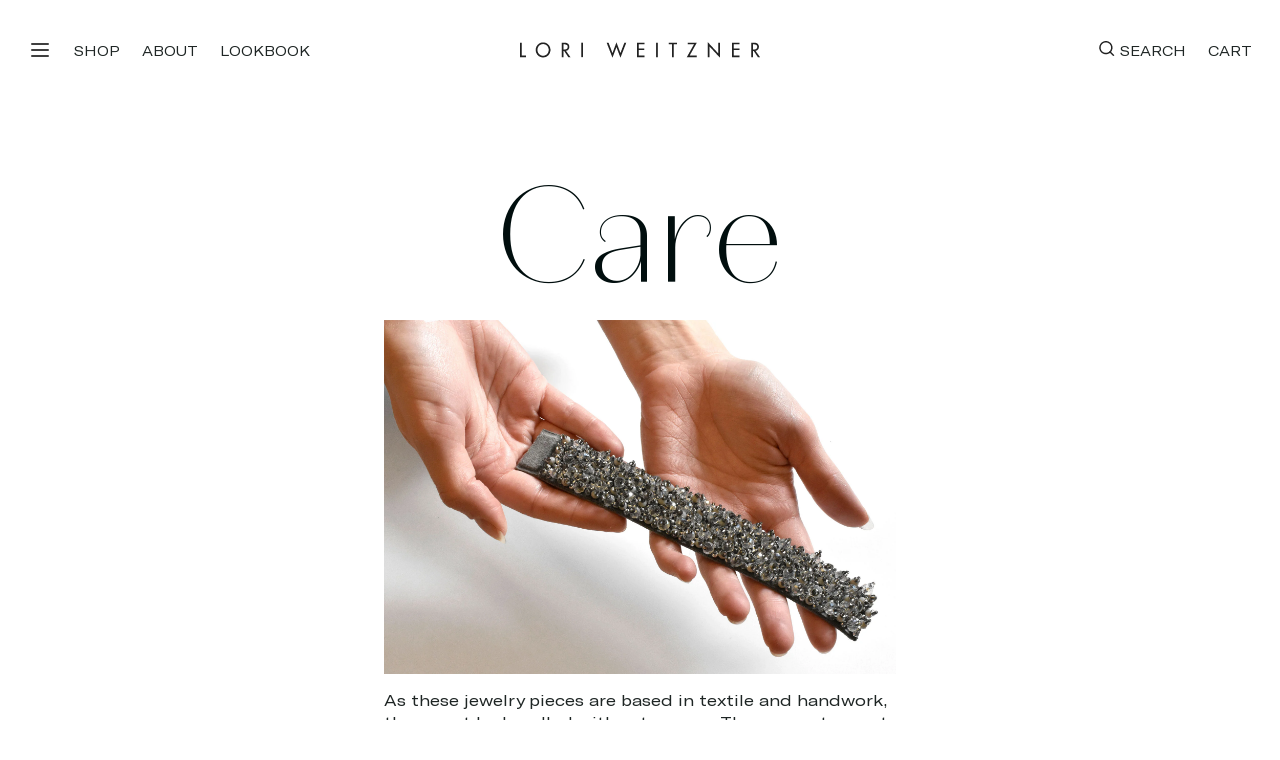

--- FILE ---
content_type: text/html; charset=utf-8
request_url: https://loriweitznershop.com/pages/care
body_size: 16900
content:
<!doctype html>
<html lang="en">
  <head>
                


    <meta charset="utf-8">
    <meta http-equiv="X-UA-Compatible" content="IE=edge">
    <meta name="viewport" content="width=device-width,initial-scale=1">
    <meta name="facebook-domain-verification" content="lpdu6o1e23nbonm5lmq65xpicq3xke" />

    <link rel="preconnect" href="https://cdn.shopify.com" crossorigin>
    <link rel="preload" href="//loriweitznershop.com/cdn/shop/t/9/assets/bundle.css?v=175504906896522985171650921192" as="style">
    <link rel="preload" href="//loriweitznershop.com/cdn/shop/t/9/assets/theme.bundle.js?v=57893263324465983131650921193" as="script">

    <title>Care</title>
    
    
    
    
      <meta name="description" content="Care">
    
    
    
    
    <script>
      window.theme = {
        strings: {
          addToCart: "Add to cart",
          soldOut: "Sold out",
          unavailable: "Unavailable"
        },
        moneyFormat: "${{amount}}"
      };
    </script>

    <link href="//loriweitznershop.com/cdn/shop/t/9/assets/bundle.css?v=175504906896522985171650921192" rel="stylesheet" type="text/css" media="all" />
    <link href="//loriweitznershop.com/cdn/shop/t/9/assets/app.css?v=180321651284086010151652387060" rel="stylesheet" type="text/css" media="all" />
    
    <script src="https://kit.fontawesome.com/95972543b0.js" crossorigin="anonymous"></script>
    <script src="https://cdnjs.cloudflare.com/ajax/libs/jquery/3.2.1/jquery.min.js"></script>

    <!-- header hook for Shopify plugins -->
    <script>window.performance && window.performance.mark && window.performance.mark('shopify.content_for_header.start');</script><meta name="google-site-verification" content="W9gzn6g_hXGjA5Wl6at8ZB6guHGMfpCpeHJGhHU6QWQ">
<meta name="facebook-domain-verification" content="rie0d25506wu1i2t35ati53khnt0xy">
<meta id="shopify-digital-wallet" name="shopify-digital-wallet" content="/5125472323/digital_wallets/dialog">
<meta name="shopify-checkout-api-token" content="6434fc354b15d7da038f89144a49f499">
<meta id="in-context-paypal-metadata" data-shop-id="5125472323" data-venmo-supported="false" data-environment="production" data-locale="en_US" data-paypal-v4="true" data-currency="USD">
<script async="async" src="/checkouts/internal/preloads.js?locale=en-US"></script>
<link rel="preconnect" href="https://shop.app" crossorigin="anonymous">
<script async="async" src="https://shop.app/checkouts/internal/preloads.js?locale=en-US&shop_id=5125472323" crossorigin="anonymous"></script>
<script id="apple-pay-shop-capabilities" type="application/json">{"shopId":5125472323,"countryCode":"US","currencyCode":"USD","merchantCapabilities":["supports3DS"],"merchantId":"gid:\/\/shopify\/Shop\/5125472323","merchantName":"LORI WEITZNER","requiredBillingContactFields":["postalAddress","email"],"requiredShippingContactFields":["postalAddress","email"],"shippingType":"shipping","supportedNetworks":["visa","masterCard","amex","discover","elo","jcb"],"total":{"type":"pending","label":"LORI WEITZNER","amount":"1.00"},"shopifyPaymentsEnabled":true,"supportsSubscriptions":true}</script>
<script id="shopify-features" type="application/json">{"accessToken":"6434fc354b15d7da038f89144a49f499","betas":["rich-media-storefront-analytics"],"domain":"loriweitznershop.com","predictiveSearch":true,"shopId":5125472323,"locale":"en"}</script>
<script>var Shopify = Shopify || {};
Shopify.shop = "lori-weitzner.myshopify.com";
Shopify.locale = "en";
Shopify.currency = {"active":"USD","rate":"1.0"};
Shopify.country = "US";
Shopify.theme = {"name":"loriweitzner-v2","id":120486559797,"schema_name":"Lori Weitzner","schema_version":"1.0.0","theme_store_id":null,"role":"main"};
Shopify.theme.handle = "null";
Shopify.theme.style = {"id":null,"handle":null};
Shopify.cdnHost = "loriweitznershop.com/cdn";
Shopify.routes = Shopify.routes || {};
Shopify.routes.root = "/";</script>
<script type="module">!function(o){(o.Shopify=o.Shopify||{}).modules=!0}(window);</script>
<script>!function(o){function n(){var o=[];function n(){o.push(Array.prototype.slice.apply(arguments))}return n.q=o,n}var t=o.Shopify=o.Shopify||{};t.loadFeatures=n(),t.autoloadFeatures=n()}(window);</script>
<script>
  window.ShopifyPay = window.ShopifyPay || {};
  window.ShopifyPay.apiHost = "shop.app\/pay";
  window.ShopifyPay.redirectState = null;
</script>
<script id="shop-js-analytics" type="application/json">{"pageType":"page"}</script>
<script defer="defer" async type="module" src="//loriweitznershop.com/cdn/shopifycloud/shop-js/modules/v2/client.init-shop-cart-sync_DtuiiIyl.en.esm.js"></script>
<script defer="defer" async type="module" src="//loriweitznershop.com/cdn/shopifycloud/shop-js/modules/v2/chunk.common_CUHEfi5Q.esm.js"></script>
<script type="module">
  await import("//loriweitznershop.com/cdn/shopifycloud/shop-js/modules/v2/client.init-shop-cart-sync_DtuiiIyl.en.esm.js");
await import("//loriweitznershop.com/cdn/shopifycloud/shop-js/modules/v2/chunk.common_CUHEfi5Q.esm.js");

  window.Shopify.SignInWithShop?.initShopCartSync?.({"fedCMEnabled":true,"windoidEnabled":true});

</script>
<script>
  window.Shopify = window.Shopify || {};
  if (!window.Shopify.featureAssets) window.Shopify.featureAssets = {};
  window.Shopify.featureAssets['shop-js'] = {"shop-cart-sync":["modules/v2/client.shop-cart-sync_DFoTY42P.en.esm.js","modules/v2/chunk.common_CUHEfi5Q.esm.js"],"init-fed-cm":["modules/v2/client.init-fed-cm_D2UNy1i2.en.esm.js","modules/v2/chunk.common_CUHEfi5Q.esm.js"],"init-shop-email-lookup-coordinator":["modules/v2/client.init-shop-email-lookup-coordinator_BQEe2rDt.en.esm.js","modules/v2/chunk.common_CUHEfi5Q.esm.js"],"shop-cash-offers":["modules/v2/client.shop-cash-offers_3CTtReFF.en.esm.js","modules/v2/chunk.common_CUHEfi5Q.esm.js","modules/v2/chunk.modal_BewljZkx.esm.js"],"shop-button":["modules/v2/client.shop-button_C6oxCjDL.en.esm.js","modules/v2/chunk.common_CUHEfi5Q.esm.js"],"init-windoid":["modules/v2/client.init-windoid_5pix8xhK.en.esm.js","modules/v2/chunk.common_CUHEfi5Q.esm.js"],"avatar":["modules/v2/client.avatar_BTnouDA3.en.esm.js"],"init-shop-cart-sync":["modules/v2/client.init-shop-cart-sync_DtuiiIyl.en.esm.js","modules/v2/chunk.common_CUHEfi5Q.esm.js"],"shop-toast-manager":["modules/v2/client.shop-toast-manager_BYv_8cH1.en.esm.js","modules/v2/chunk.common_CUHEfi5Q.esm.js"],"pay-button":["modules/v2/client.pay-button_FnF9EIkY.en.esm.js","modules/v2/chunk.common_CUHEfi5Q.esm.js"],"shop-login-button":["modules/v2/client.shop-login-button_CH1KUpOf.en.esm.js","modules/v2/chunk.common_CUHEfi5Q.esm.js","modules/v2/chunk.modal_BewljZkx.esm.js"],"init-customer-accounts-sign-up":["modules/v2/client.init-customer-accounts-sign-up_aj7QGgYS.en.esm.js","modules/v2/client.shop-login-button_CH1KUpOf.en.esm.js","modules/v2/chunk.common_CUHEfi5Q.esm.js","modules/v2/chunk.modal_BewljZkx.esm.js"],"init-shop-for-new-customer-accounts":["modules/v2/client.init-shop-for-new-customer-accounts_NbnYRf_7.en.esm.js","modules/v2/client.shop-login-button_CH1KUpOf.en.esm.js","modules/v2/chunk.common_CUHEfi5Q.esm.js","modules/v2/chunk.modal_BewljZkx.esm.js"],"init-customer-accounts":["modules/v2/client.init-customer-accounts_ppedhqCH.en.esm.js","modules/v2/client.shop-login-button_CH1KUpOf.en.esm.js","modules/v2/chunk.common_CUHEfi5Q.esm.js","modules/v2/chunk.modal_BewljZkx.esm.js"],"shop-follow-button":["modules/v2/client.shop-follow-button_CMIBBa6u.en.esm.js","modules/v2/chunk.common_CUHEfi5Q.esm.js","modules/v2/chunk.modal_BewljZkx.esm.js"],"lead-capture":["modules/v2/client.lead-capture_But0hIyf.en.esm.js","modules/v2/chunk.common_CUHEfi5Q.esm.js","modules/v2/chunk.modal_BewljZkx.esm.js"],"checkout-modal":["modules/v2/client.checkout-modal_BBxc70dQ.en.esm.js","modules/v2/chunk.common_CUHEfi5Q.esm.js","modules/v2/chunk.modal_BewljZkx.esm.js"],"shop-login":["modules/v2/client.shop-login_hM3Q17Kl.en.esm.js","modules/v2/chunk.common_CUHEfi5Q.esm.js","modules/v2/chunk.modal_BewljZkx.esm.js"],"payment-terms":["modules/v2/client.payment-terms_CAtGlQYS.en.esm.js","modules/v2/chunk.common_CUHEfi5Q.esm.js","modules/v2/chunk.modal_BewljZkx.esm.js"]};
</script>
<script>(function() {
  var isLoaded = false;
  function asyncLoad() {
    if (isLoaded) return;
    isLoaded = true;
    var urls = ["https:\/\/rec.autocommerce.io\/recommender_javascript?shop=lori-weitzner.myshopify.com","https:\/\/cdn.shopify.com\/s\/files\/1\/0051\/2547\/2323\/t\/10\/assets\/globo.swatch.init.js?shop=lori-weitzner.myshopify.com","https:\/\/static.returngo.ai\/master.returngo.ai\/returngo.min.js?shop=lori-weitzner.myshopify.com","https:\/\/chimpstatic.com\/mcjs-connected\/js\/users\/72aa2d8425035be4a38f17f49\/c8a9bd8b64a6ec929b6fcd473.js?shop=lori-weitzner.myshopify.com","\/\/backinstock.useamp.com\/widget\/12796_1767153983.js?category=bis\u0026v=6\u0026shop=lori-weitzner.myshopify.com"];
    for (var i = 0; i < urls.length; i++) {
      var s = document.createElement('script');
      s.type = 'text/javascript';
      s.async = true;
      s.src = urls[i];
      var x = document.getElementsByTagName('script')[0];
      x.parentNode.insertBefore(s, x);
    }
  };
  if(window.attachEvent) {
    window.attachEvent('onload', asyncLoad);
  } else {
    window.addEventListener('load', asyncLoad, false);
  }
})();</script>
<script id="__st">var __st={"a":5125472323,"offset":-18000,"reqid":"f972b8ef-bc1e-4282-b173-398fdc619f99-1767658802","pageurl":"loriweitznershop.com\/pages\/care","s":"pages-25942294595","u":"88a5ee2ad4a1","p":"page","rtyp":"page","rid":25942294595};</script>
<script>window.ShopifyPaypalV4VisibilityTracking = true;</script>
<script id="form-persister">!function(){'use strict';const t='contact',e='new_comment',n=[[t,t],['blogs',e],['comments',e],[t,'customer']],o='password',r='form_key',c=['recaptcha-v3-token','g-recaptcha-response','h-captcha-response',o],s=()=>{try{return window.sessionStorage}catch{return}},i='__shopify_v',u=t=>t.elements[r],a=function(){const t=[...n].map((([t,e])=>`form[action*='/${t}']:not([data-nocaptcha='true']) input[name='form_type'][value='${e}']`)).join(',');var e;return e=t,()=>e?[...document.querySelectorAll(e)].map((t=>t.form)):[]}();function m(t){const e=u(t);a().includes(t)&&(!e||!e.value)&&function(t){try{if(!s())return;!function(t){const e=s();if(!e)return;const n=u(t);if(!n)return;const o=n.value;o&&e.removeItem(o)}(t);const e=Array.from(Array(32),(()=>Math.random().toString(36)[2])).join('');!function(t,e){u(t)||t.append(Object.assign(document.createElement('input'),{type:'hidden',name:r})),t.elements[r].value=e}(t,e),function(t,e){const n=s();if(!n)return;const r=[...t.querySelectorAll(`input[type='${o}']`)].map((({name:t})=>t)),u=[...c,...r],a={};for(const[o,c]of new FormData(t).entries())u.includes(o)||(a[o]=c);n.setItem(e,JSON.stringify({[i]:1,action:t.action,data:a}))}(t,e)}catch(e){console.error('failed to persist form',e)}}(t)}const f=t=>{if('true'===t.dataset.persistBound)return;const e=function(t,e){const n=function(t){return'function'==typeof t.submit?t.submit:HTMLFormElement.prototype.submit}(t).bind(t);return function(){let t;return()=>{t||(t=!0,(()=>{try{e(),n()}catch(t){(t=>{console.error('form submit failed',t)})(t)}})(),setTimeout((()=>t=!1),250))}}()}(t,(()=>{m(t)}));!function(t,e){if('function'==typeof t.submit&&'function'==typeof e)try{t.submit=e}catch{}}(t,e),t.addEventListener('submit',(t=>{t.preventDefault(),e()})),t.dataset.persistBound='true'};!function(){function t(t){const e=(t=>{const e=t.target;return e instanceof HTMLFormElement?e:e&&e.form})(t);e&&m(e)}document.addEventListener('submit',t),document.addEventListener('DOMContentLoaded',(()=>{const e=a();for(const t of e)f(t);var n;n=document.body,new window.MutationObserver((t=>{for(const e of t)if('childList'===e.type&&e.addedNodes.length)for(const t of e.addedNodes)1===t.nodeType&&'FORM'===t.tagName&&a().includes(t)&&f(t)})).observe(n,{childList:!0,subtree:!0,attributes:!1}),document.removeEventListener('submit',t)}))}()}();</script>
<script integrity="sha256-4kQ18oKyAcykRKYeNunJcIwy7WH5gtpwJnB7kiuLZ1E=" data-source-attribution="shopify.loadfeatures" defer="defer" src="//loriweitznershop.com/cdn/shopifycloud/storefront/assets/storefront/load_feature-a0a9edcb.js" crossorigin="anonymous"></script>
<script crossorigin="anonymous" defer="defer" src="//loriweitznershop.com/cdn/shopifycloud/storefront/assets/shopify_pay/storefront-65b4c6d7.js?v=20250812"></script>
<script data-source-attribution="shopify.dynamic_checkout.dynamic.init">var Shopify=Shopify||{};Shopify.PaymentButton=Shopify.PaymentButton||{isStorefrontPortableWallets:!0,init:function(){window.Shopify.PaymentButton.init=function(){};var t=document.createElement("script");t.src="https://loriweitznershop.com/cdn/shopifycloud/portable-wallets/latest/portable-wallets.en.js",t.type="module",document.head.appendChild(t)}};
</script>
<script data-source-attribution="shopify.dynamic_checkout.buyer_consent">
  function portableWalletsHideBuyerConsent(e){var t=document.getElementById("shopify-buyer-consent"),n=document.getElementById("shopify-subscription-policy-button");t&&n&&(t.classList.add("hidden"),t.setAttribute("aria-hidden","true"),n.removeEventListener("click",e))}function portableWalletsShowBuyerConsent(e){var t=document.getElementById("shopify-buyer-consent"),n=document.getElementById("shopify-subscription-policy-button");t&&n&&(t.classList.remove("hidden"),t.removeAttribute("aria-hidden"),n.addEventListener("click",e))}window.Shopify?.PaymentButton&&(window.Shopify.PaymentButton.hideBuyerConsent=portableWalletsHideBuyerConsent,window.Shopify.PaymentButton.showBuyerConsent=portableWalletsShowBuyerConsent);
</script>
<script data-source-attribution="shopify.dynamic_checkout.cart.bootstrap">document.addEventListener("DOMContentLoaded",(function(){function t(){return document.querySelector("shopify-accelerated-checkout-cart, shopify-accelerated-checkout")}if(t())Shopify.PaymentButton.init();else{new MutationObserver((function(e,n){t()&&(Shopify.PaymentButton.init(),n.disconnect())})).observe(document.body,{childList:!0,subtree:!0})}}));
</script>
<link id="shopify-accelerated-checkout-styles" rel="stylesheet" media="screen" href="https://loriweitznershop.com/cdn/shopifycloud/portable-wallets/latest/accelerated-checkout-backwards-compat.css" crossorigin="anonymous">
<style id="shopify-accelerated-checkout-cart">
        #shopify-buyer-consent {
  margin-top: 1em;
  display: inline-block;
  width: 100%;
}

#shopify-buyer-consent.hidden {
  display: none;
}

#shopify-subscription-policy-button {
  background: none;
  border: none;
  padding: 0;
  text-decoration: underline;
  font-size: inherit;
  cursor: pointer;
}

#shopify-subscription-policy-button::before {
  box-shadow: none;
}

      </style>

<script>window.performance && window.performance.mark && window.performance.mark('shopify.content_for_header.end');</script>

    <meta name="google-site-verification" content="W9gzn6g_hXGjA5Wl6at8ZB6guHGMfpCpeHJGhHU6QWQ" />
  <link rel="canonical" href="https://loriweitznershop.com/pages/care">
<link href="https://monorail-edge.shopifysvc.com" rel="dns-prefetch">
<script>(function(){if ("sendBeacon" in navigator && "performance" in window) {try {var session_token_from_headers = performance.getEntriesByType('navigation')[0].serverTiming.find(x => x.name == '_s').description;} catch {var session_token_from_headers = undefined;}var session_cookie_matches = document.cookie.match(/_shopify_s=([^;]*)/);var session_token_from_cookie = session_cookie_matches && session_cookie_matches.length === 2 ? session_cookie_matches[1] : "";var session_token = session_token_from_headers || session_token_from_cookie || "";function handle_abandonment_event(e) {var entries = performance.getEntries().filter(function(entry) {return /monorail-edge.shopifysvc.com/.test(entry.name);});if (!window.abandonment_tracked && entries.length === 0) {window.abandonment_tracked = true;var currentMs = Date.now();var navigation_start = performance.timing.navigationStart;var payload = {shop_id: 5125472323,url: window.location.href,navigation_start,duration: currentMs - navigation_start,session_token,page_type: "page"};window.navigator.sendBeacon("https://monorail-edge.shopifysvc.com/v1/produce", JSON.stringify({schema_id: "online_store_buyer_site_abandonment/1.1",payload: payload,metadata: {event_created_at_ms: currentMs,event_sent_at_ms: currentMs}}));}}window.addEventListener('pagehide', handle_abandonment_event);}}());</script>
<script id="web-pixels-manager-setup">(function e(e,d,r,n,o){if(void 0===o&&(o={}),!Boolean(null===(a=null===(i=window.Shopify)||void 0===i?void 0:i.analytics)||void 0===a?void 0:a.replayQueue)){var i,a;window.Shopify=window.Shopify||{};var t=window.Shopify;t.analytics=t.analytics||{};var s=t.analytics;s.replayQueue=[],s.publish=function(e,d,r){return s.replayQueue.push([e,d,r]),!0};try{self.performance.mark("wpm:start")}catch(e){}var l=function(){var e={modern:/Edge?\/(1{2}[4-9]|1[2-9]\d|[2-9]\d{2}|\d{4,})\.\d+(\.\d+|)|Firefox\/(1{2}[4-9]|1[2-9]\d|[2-9]\d{2}|\d{4,})\.\d+(\.\d+|)|Chrom(ium|e)\/(9{2}|\d{3,})\.\d+(\.\d+|)|(Maci|X1{2}).+ Version\/(15\.\d+|(1[6-9]|[2-9]\d|\d{3,})\.\d+)([,.]\d+|)( \(\w+\)|)( Mobile\/\w+|) Safari\/|Chrome.+OPR\/(9{2}|\d{3,})\.\d+\.\d+|(CPU[ +]OS|iPhone[ +]OS|CPU[ +]iPhone|CPU IPhone OS|CPU iPad OS)[ +]+(15[._]\d+|(1[6-9]|[2-9]\d|\d{3,})[._]\d+)([._]\d+|)|Android:?[ /-](13[3-9]|1[4-9]\d|[2-9]\d{2}|\d{4,})(\.\d+|)(\.\d+|)|Android.+Firefox\/(13[5-9]|1[4-9]\d|[2-9]\d{2}|\d{4,})\.\d+(\.\d+|)|Android.+Chrom(ium|e)\/(13[3-9]|1[4-9]\d|[2-9]\d{2}|\d{4,})\.\d+(\.\d+|)|SamsungBrowser\/([2-9]\d|\d{3,})\.\d+/,legacy:/Edge?\/(1[6-9]|[2-9]\d|\d{3,})\.\d+(\.\d+|)|Firefox\/(5[4-9]|[6-9]\d|\d{3,})\.\d+(\.\d+|)|Chrom(ium|e)\/(5[1-9]|[6-9]\d|\d{3,})\.\d+(\.\d+|)([\d.]+$|.*Safari\/(?![\d.]+ Edge\/[\d.]+$))|(Maci|X1{2}).+ Version\/(10\.\d+|(1[1-9]|[2-9]\d|\d{3,})\.\d+)([,.]\d+|)( \(\w+\)|)( Mobile\/\w+|) Safari\/|Chrome.+OPR\/(3[89]|[4-9]\d|\d{3,})\.\d+\.\d+|(CPU[ +]OS|iPhone[ +]OS|CPU[ +]iPhone|CPU IPhone OS|CPU iPad OS)[ +]+(10[._]\d+|(1[1-9]|[2-9]\d|\d{3,})[._]\d+)([._]\d+|)|Android:?[ /-](13[3-9]|1[4-9]\d|[2-9]\d{2}|\d{4,})(\.\d+|)(\.\d+|)|Mobile Safari.+OPR\/([89]\d|\d{3,})\.\d+\.\d+|Android.+Firefox\/(13[5-9]|1[4-9]\d|[2-9]\d{2}|\d{4,})\.\d+(\.\d+|)|Android.+Chrom(ium|e)\/(13[3-9]|1[4-9]\d|[2-9]\d{2}|\d{4,})\.\d+(\.\d+|)|Android.+(UC? ?Browser|UCWEB|U3)[ /]?(15\.([5-9]|\d{2,})|(1[6-9]|[2-9]\d|\d{3,})\.\d+)\.\d+|SamsungBrowser\/(5\.\d+|([6-9]|\d{2,})\.\d+)|Android.+MQ{2}Browser\/(14(\.(9|\d{2,})|)|(1[5-9]|[2-9]\d|\d{3,})(\.\d+|))(\.\d+|)|K[Aa][Ii]OS\/(3\.\d+|([4-9]|\d{2,})\.\d+)(\.\d+|)/},d=e.modern,r=e.legacy,n=navigator.userAgent;return n.match(d)?"modern":n.match(r)?"legacy":"unknown"}(),u="modern"===l?"modern":"legacy",c=(null!=n?n:{modern:"",legacy:""})[u],f=function(e){return[e.baseUrl,"/wpm","/b",e.hashVersion,"modern"===e.buildTarget?"m":"l",".js"].join("")}({baseUrl:d,hashVersion:r,buildTarget:u}),m=function(e){var d=e.version,r=e.bundleTarget,n=e.surface,o=e.pageUrl,i=e.monorailEndpoint;return{emit:function(e){var a=e.status,t=e.errorMsg,s=(new Date).getTime(),l=JSON.stringify({metadata:{event_sent_at_ms:s},events:[{schema_id:"web_pixels_manager_load/3.1",payload:{version:d,bundle_target:r,page_url:o,status:a,surface:n,error_msg:t},metadata:{event_created_at_ms:s}}]});if(!i)return console&&console.warn&&console.warn("[Web Pixels Manager] No Monorail endpoint provided, skipping logging."),!1;try{return self.navigator.sendBeacon.bind(self.navigator)(i,l)}catch(e){}var u=new XMLHttpRequest;try{return u.open("POST",i,!0),u.setRequestHeader("Content-Type","text/plain"),u.send(l),!0}catch(e){return console&&console.warn&&console.warn("[Web Pixels Manager] Got an unhandled error while logging to Monorail."),!1}}}}({version:r,bundleTarget:l,surface:e.surface,pageUrl:self.location.href,monorailEndpoint:e.monorailEndpoint});try{o.browserTarget=l,function(e){var d=e.src,r=e.async,n=void 0===r||r,o=e.onload,i=e.onerror,a=e.sri,t=e.scriptDataAttributes,s=void 0===t?{}:t,l=document.createElement("script"),u=document.querySelector("head"),c=document.querySelector("body");if(l.async=n,l.src=d,a&&(l.integrity=a,l.crossOrigin="anonymous"),s)for(var f in s)if(Object.prototype.hasOwnProperty.call(s,f))try{l.dataset[f]=s[f]}catch(e){}if(o&&l.addEventListener("load",o),i&&l.addEventListener("error",i),u)u.appendChild(l);else{if(!c)throw new Error("Did not find a head or body element to append the script");c.appendChild(l)}}({src:f,async:!0,onload:function(){if(!function(){var e,d;return Boolean(null===(d=null===(e=window.Shopify)||void 0===e?void 0:e.analytics)||void 0===d?void 0:d.initialized)}()){var d=window.webPixelsManager.init(e)||void 0;if(d){var r=window.Shopify.analytics;r.replayQueue.forEach((function(e){var r=e[0],n=e[1],o=e[2];d.publishCustomEvent(r,n,o)})),r.replayQueue=[],r.publish=d.publishCustomEvent,r.visitor=d.visitor,r.initialized=!0}}},onerror:function(){return m.emit({status:"failed",errorMsg:"".concat(f," has failed to load")})},sri:function(e){var d=/^sha384-[A-Za-z0-9+/=]+$/;return"string"==typeof e&&d.test(e)}(c)?c:"",scriptDataAttributes:o}),m.emit({status:"loading"})}catch(e){m.emit({status:"failed",errorMsg:(null==e?void 0:e.message)||"Unknown error"})}}})({shopId: 5125472323,storefrontBaseUrl: "https://loriweitznershop.com",extensionsBaseUrl: "https://extensions.shopifycdn.com/cdn/shopifycloud/web-pixels-manager",monorailEndpoint: "https://monorail-edge.shopifysvc.com/unstable/produce_batch",surface: "storefront-renderer",enabledBetaFlags: ["2dca8a86","a0d5f9d2"],webPixelsConfigList: [{"id":"573636661","configuration":"{\"config\":\"{\\\"pixel_id\\\":\\\"AW-10796194675\\\",\\\"target_country\\\":\\\"US\\\",\\\"gtag_events\\\":[{\\\"type\\\":\\\"page_view\\\",\\\"action_label\\\":\\\"AW-10796194675\\\/d4qkCMu_toADEPO2g5wo\\\"},{\\\"type\\\":\\\"purchase\\\",\\\"action_label\\\":\\\"AW-10796194675\\\/YbGXCM6_toADEPO2g5wo\\\"},{\\\"type\\\":\\\"view_item\\\",\\\"action_label\\\":\\\"AW-10796194675\\\/6VLQCNG_toADEPO2g5wo\\\"},{\\\"type\\\":\\\"add_to_cart\\\",\\\"action_label\\\":\\\"AW-10796194675\\\/niOdCNS_toADEPO2g5wo\\\"},{\\\"type\\\":\\\"begin_checkout\\\",\\\"action_label\\\":\\\"AW-10796194675\\\/AFKNCNe_toADEPO2g5wo\\\"},{\\\"type\\\":\\\"search\\\",\\\"action_label\\\":\\\"AW-10796194675\\\/GRdXCNq_toADEPO2g5wo\\\"},{\\\"type\\\":\\\"add_payment_info\\\",\\\"action_label\\\":\\\"AW-10796194675\\\/oKNRCN2_toADEPO2g5wo\\\"}],\\\"enable_monitoring_mode\\\":false}\"}","eventPayloadVersion":"v1","runtimeContext":"OPEN","scriptVersion":"b2a88bafab3e21179ed38636efcd8a93","type":"APP","apiClientId":1780363,"privacyPurposes":[],"dataSharingAdjustments":{"protectedCustomerApprovalScopes":["read_customer_address","read_customer_email","read_customer_name","read_customer_personal_data","read_customer_phone"]}},{"id":"156827701","configuration":"{\"pixel_id\":\"1235099016953284\",\"pixel_type\":\"facebook_pixel\",\"metaapp_system_user_token\":\"-\"}","eventPayloadVersion":"v1","runtimeContext":"OPEN","scriptVersion":"ca16bc87fe92b6042fbaa3acc2fbdaa6","type":"APP","apiClientId":2329312,"privacyPurposes":["ANALYTICS","MARKETING","SALE_OF_DATA"],"dataSharingAdjustments":{"protectedCustomerApprovalScopes":["read_customer_address","read_customer_email","read_customer_name","read_customer_personal_data","read_customer_phone"]}},{"id":"89161781","configuration":"{\"tagID\":\"2613833242435\"}","eventPayloadVersion":"v1","runtimeContext":"STRICT","scriptVersion":"18031546ee651571ed29edbe71a3550b","type":"APP","apiClientId":3009811,"privacyPurposes":["ANALYTICS","MARKETING","SALE_OF_DATA"],"dataSharingAdjustments":{"protectedCustomerApprovalScopes":["read_customer_address","read_customer_email","read_customer_name","read_customer_personal_data","read_customer_phone"]}},{"id":"shopify-app-pixel","configuration":"{}","eventPayloadVersion":"v1","runtimeContext":"STRICT","scriptVersion":"0450","apiClientId":"shopify-pixel","type":"APP","privacyPurposes":["ANALYTICS","MARKETING"]},{"id":"shopify-custom-pixel","eventPayloadVersion":"v1","runtimeContext":"LAX","scriptVersion":"0450","apiClientId":"shopify-pixel","type":"CUSTOM","privacyPurposes":["ANALYTICS","MARKETING"]}],isMerchantRequest: false,initData: {"shop":{"name":"LORI WEITZNER","paymentSettings":{"currencyCode":"USD"},"myshopifyDomain":"lori-weitzner.myshopify.com","countryCode":"US","storefrontUrl":"https:\/\/loriweitznershop.com"},"customer":null,"cart":null,"checkout":null,"productVariants":[],"purchasingCompany":null},},"https://loriweitznershop.com/cdn","cd383123w9549d7e6pcdbda493m4fa997b6",{"modern":"","legacy":""},{"shopId":"5125472323","storefrontBaseUrl":"https:\/\/loriweitznershop.com","extensionBaseUrl":"https:\/\/extensions.shopifycdn.com\/cdn\/shopifycloud\/web-pixels-manager","surface":"storefront-renderer","enabledBetaFlags":"[\"2dca8a86\", \"a0d5f9d2\"]","isMerchantRequest":"false","hashVersion":"cd383123w9549d7e6pcdbda493m4fa997b6","publish":"custom","events":"[[\"page_viewed\",{}]]"});</script><script>
  window.ShopifyAnalytics = window.ShopifyAnalytics || {};
  window.ShopifyAnalytics.meta = window.ShopifyAnalytics.meta || {};
  window.ShopifyAnalytics.meta.currency = 'USD';
  var meta = {"page":{"pageType":"page","resourceType":"page","resourceId":25942294595,"requestId":"f972b8ef-bc1e-4282-b173-398fdc619f99-1767658802"}};
  for (var attr in meta) {
    window.ShopifyAnalytics.meta[attr] = meta[attr];
  }
</script>
<script class="analytics">
  (function () {
    var customDocumentWrite = function(content) {
      var jquery = null;

      if (window.jQuery) {
        jquery = window.jQuery;
      } else if (window.Checkout && window.Checkout.$) {
        jquery = window.Checkout.$;
      }

      if (jquery) {
        jquery('body').append(content);
      }
    };

    var hasLoggedConversion = function(token) {
      if (token) {
        return document.cookie.indexOf('loggedConversion=' + token) !== -1;
      }
      return false;
    }

    var setCookieIfConversion = function(token) {
      if (token) {
        var twoMonthsFromNow = new Date(Date.now());
        twoMonthsFromNow.setMonth(twoMonthsFromNow.getMonth() + 2);

        document.cookie = 'loggedConversion=' + token + '; expires=' + twoMonthsFromNow;
      }
    }

    var trekkie = window.ShopifyAnalytics.lib = window.trekkie = window.trekkie || [];
    if (trekkie.integrations) {
      return;
    }
    trekkie.methods = [
      'identify',
      'page',
      'ready',
      'track',
      'trackForm',
      'trackLink'
    ];
    trekkie.factory = function(method) {
      return function() {
        var args = Array.prototype.slice.call(arguments);
        args.unshift(method);
        trekkie.push(args);
        return trekkie;
      };
    };
    for (var i = 0; i < trekkie.methods.length; i++) {
      var key = trekkie.methods[i];
      trekkie[key] = trekkie.factory(key);
    }
    trekkie.load = function(config) {
      trekkie.config = config || {};
      trekkie.config.initialDocumentCookie = document.cookie;
      var first = document.getElementsByTagName('script')[0];
      var script = document.createElement('script');
      script.type = 'text/javascript';
      script.onerror = function(e) {
        var scriptFallback = document.createElement('script');
        scriptFallback.type = 'text/javascript';
        scriptFallback.onerror = function(error) {
                var Monorail = {
      produce: function produce(monorailDomain, schemaId, payload) {
        var currentMs = new Date().getTime();
        var event = {
          schema_id: schemaId,
          payload: payload,
          metadata: {
            event_created_at_ms: currentMs,
            event_sent_at_ms: currentMs
          }
        };
        return Monorail.sendRequest("https://" + monorailDomain + "/v1/produce", JSON.stringify(event));
      },
      sendRequest: function sendRequest(endpointUrl, payload) {
        // Try the sendBeacon API
        if (window && window.navigator && typeof window.navigator.sendBeacon === 'function' && typeof window.Blob === 'function' && !Monorail.isIos12()) {
          var blobData = new window.Blob([payload], {
            type: 'text/plain'
          });

          if (window.navigator.sendBeacon(endpointUrl, blobData)) {
            return true;
          } // sendBeacon was not successful

        } // XHR beacon

        var xhr = new XMLHttpRequest();

        try {
          xhr.open('POST', endpointUrl);
          xhr.setRequestHeader('Content-Type', 'text/plain');
          xhr.send(payload);
        } catch (e) {
          console.log(e);
        }

        return false;
      },
      isIos12: function isIos12() {
        return window.navigator.userAgent.lastIndexOf('iPhone; CPU iPhone OS 12_') !== -1 || window.navigator.userAgent.lastIndexOf('iPad; CPU OS 12_') !== -1;
      }
    };
    Monorail.produce('monorail-edge.shopifysvc.com',
      'trekkie_storefront_load_errors/1.1',
      {shop_id: 5125472323,
      theme_id: 120486559797,
      app_name: "storefront",
      context_url: window.location.href,
      source_url: "//loriweitznershop.com/cdn/s/trekkie.storefront.8f32c7f0b513e73f3235c26245676203e1209161.min.js"});

        };
        scriptFallback.async = true;
        scriptFallback.src = '//loriweitznershop.com/cdn/s/trekkie.storefront.8f32c7f0b513e73f3235c26245676203e1209161.min.js';
        first.parentNode.insertBefore(scriptFallback, first);
      };
      script.async = true;
      script.src = '//loriweitznershop.com/cdn/s/trekkie.storefront.8f32c7f0b513e73f3235c26245676203e1209161.min.js';
      first.parentNode.insertBefore(script, first);
    };
    trekkie.load(
      {"Trekkie":{"appName":"storefront","development":false,"defaultAttributes":{"shopId":5125472323,"isMerchantRequest":null,"themeId":120486559797,"themeCityHash":"10938799105810521562","contentLanguage":"en","currency":"USD","eventMetadataId":"9453c775-4a5e-445d-9e79-ac8fa46d9967"},"isServerSideCookieWritingEnabled":true,"monorailRegion":"shop_domain","enabledBetaFlags":["65f19447"]},"Session Attribution":{},"S2S":{"facebookCapiEnabled":true,"source":"trekkie-storefront-renderer","apiClientId":580111}}
    );

    var loaded = false;
    trekkie.ready(function() {
      if (loaded) return;
      loaded = true;

      window.ShopifyAnalytics.lib = window.trekkie;

      var originalDocumentWrite = document.write;
      document.write = customDocumentWrite;
      try { window.ShopifyAnalytics.merchantGoogleAnalytics.call(this); } catch(error) {};
      document.write = originalDocumentWrite;

      window.ShopifyAnalytics.lib.page(null,{"pageType":"page","resourceType":"page","resourceId":25942294595,"requestId":"f972b8ef-bc1e-4282-b173-398fdc619f99-1767658802","shopifyEmitted":true});

      var match = window.location.pathname.match(/checkouts\/(.+)\/(thank_you|post_purchase)/)
      var token = match? match[1]: undefined;
      if (!hasLoggedConversion(token)) {
        setCookieIfConversion(token);
        
      }
    });


        var eventsListenerScript = document.createElement('script');
        eventsListenerScript.async = true;
        eventsListenerScript.src = "//loriweitznershop.com/cdn/shopifycloud/storefront/assets/shop_events_listener-3da45d37.js";
        document.getElementsByTagName('head')[0].appendChild(eventsListenerScript);

})();</script>
  <script>
  if (!window.ga || (window.ga && typeof window.ga !== 'function')) {
    window.ga = function ga() {
      (window.ga.q = window.ga.q || []).push(arguments);
      if (window.Shopify && window.Shopify.analytics && typeof window.Shopify.analytics.publish === 'function') {
        window.Shopify.analytics.publish("ga_stub_called", {}, {sendTo: "google_osp_migration"});
      }
      console.error("Shopify's Google Analytics stub called with:", Array.from(arguments), "\nSee https://help.shopify.com/manual/promoting-marketing/pixels/pixel-migration#google for more information.");
    };
    if (window.Shopify && window.Shopify.analytics && typeof window.Shopify.analytics.publish === 'function') {
      window.Shopify.analytics.publish("ga_stub_initialized", {}, {sendTo: "google_osp_migration"});
    }
  }
</script>
<script
  defer
  src="https://loriweitznershop.com/cdn/shopifycloud/perf-kit/shopify-perf-kit-2.1.2.min.js"
  data-application="storefront-renderer"
  data-shop-id="5125472323"
  data-render-region="gcp-us-central1"
  data-page-type="page"
  data-theme-instance-id="120486559797"
  data-theme-name="Lori Weitzner"
  data-theme-version="1.0.0"
  data-monorail-region="shop_domain"
  data-resource-timing-sampling-rate="10"
  data-shs="true"
  data-shs-beacon="true"
  data-shs-export-with-fetch="true"
  data-shs-logs-sample-rate="1"
  data-shs-beacon-endpoint="https://loriweitznershop.com/api/collect"
></script>
</head>

  <body data-page="page" class="page">
    <div  data-cont  >
      <div id="app" class="scroll-container" data-scroll-container>
        <div id="shopify-section-navigation" class="shopify-section">


<div class="drawer drawer--open-left drawer--modal js-drawer js-drawer--modal" id="navigationDrawer">
  <div class="drawer__content bg shadow-md" role="alertdialog"  aria-labelledby="navigationDrawer">
    <div class="drawer__body padding-md js-drawer__body">
        <!-- blocks -->
        <div class=""><div class="footer-nav-label">Quick links</div><ul class="footer-nav-list"><li class="navigation-item ">
                    <a href="/search" class="navigation-item-link">
                    Search
                     </a>
                  </li>
                <li class="navigation-item  active">
                    <a href="/pages/care" class="navigation-item-link">
                    Product Care
                     </a>
                  </li>
                <li class="navigation-item ">
                    <a href="https://loriweitznershop.com/a/returns" class="navigation-item-link">
                    Returns
                     </a>
                  </li>
                <li class="navigation-item ">
                    <a href="/policies/terms-of-service" class="navigation-item-link">
                    Terms and Conditions
                     </a>
                  </li>
                <li class="navigation-item ">
                    <a href="/policies/privacy-policy" class="navigation-item-link">
                    Privacy Policy
                     </a>
                  </li>
                <li class="navigation-item ">
                    <a href="/policies/refund-policy" class="navigation-item-link">
                    Refund policy
                     </a>
                  </li>
                
              </ul><div class="footer-nav-label">Shop</div><ul class="footer-nav-list"><li class="navigation-item ">
                    <a href="/collections" class="navigation-item-link">
                    Shop
                     </a>
                  </li>
                <li class="navigation-item ">
                    <a href="/pages/about" class="navigation-item-link">
                    About
                     </a>
                  </li>
                <li class="navigation-item ">
                    <a href="/pages/lookbook" class="navigation-item-link">
                    Lookbook
                     </a>
                  </li>
                
              </ul><div class="footer-nav-label">About</div><ul class="footer-nav-list"><li class="navigation-item ">
                    <a href="/pages/about" class="navigation-item-link">
                    About
                     </a>
                  </li>
                <li class="navigation-item ">
                    <a href="/pages/lookbook" class="navigation-item-link">
                    Lookbook
                     </a>
                  </li>
                <li class="navigation-item ">
                    <a href="/pages/stockists" class="navigation-item-link">
                    Find Us
                     </a>
                  </li>
                <li class="navigation-item ">
                    <a href="/blogs/imagine-1" class="navigation-item-link">
                    Blog
                     </a>
                  </li>
                <li class="navigation-item ">
                    <a href="https://www.loriweitzner.com/en/consultancy/24-white_box_sanctuary/" class="navigation-item-link">
                    Our Studio
                     </a>
                  </li>
                <li class="navigation-item ">
                    <a href="/pages/press" class="navigation-item-link">
                    Press
                     </a>
                  </li>
                
              </ul><div class="footer-nav-label">Assistance</div><ul class="footer-nav-list"><li class="navigation-item  active">
                    <a href="/pages/care" class="navigation-item-link">
                    Product Care
                     </a>
                  </li>
                <li class="navigation-item ">
                    <a href="https://loriweitznershop.com/pages/returns" class="navigation-item-link">
                    Returns
                     </a>
                  </li>
                <li class="navigation-item ">
                    <a href="/pages/contact" class="navigation-item-link">
                    Contact
                     </a>
                  </li>
                <li class="navigation-item ">
                    <a href="/pages/questions" class="navigation-item-link">
                    Questions
                     </a>
                  </li>
                
              </ul></div>
        <!-- /blocks -->    
        <div>
          <div class="footer-nav-label">SEARCH</div>
          <div class="margin-top-sm">
            <form class="mobile-search-form position-relative" action="/search">
              <input type="text" placeholder="Search" class="form-control form-block width-100%"
              name="q"
              value="">
              <button type="submit" class="newsletter-form-submit nfs-right">

      <svg width="20" height="19" viewBox="0 0 20 19" fill="none" xmlns="http://www.w3.org/2000/svg">
        <path fill-rule="evenodd" clip-rule="evenodd" d="M9.35938 3.125C6.33044 3.125 3.875 5.58044 3.875 8.60938C3.875 11.6383 6.33044 14.0938 9.35938 14.0938C12.3883 14.0938 14.8438 11.6383 14.8438 8.60938C14.8438 5.58044 12.3883 3.125 9.35938 3.125ZM2.375 8.60938C2.375 4.75201 5.50201 1.625 9.35938 1.625C13.2167 1.625 16.3438 4.75201 16.3438 8.60938C16.3438 12.4667 13.2167 15.5938 9.35938 15.5938C5.50201 15.5938 2.375 12.4667 2.375 8.60938Z" fill="#222222"/>
        <path fill-rule="evenodd" clip-rule="evenodd" d="M13.2089 12.4859C13.5018 12.193 13.9767 12.193 14.2696 12.4859L17.8767 16.093C18.1696 16.3859 18.1696 16.8607 17.8767 17.1536C17.5838 17.4465 17.1089 17.4465 16.816 17.1536L13.2089 13.5466C12.916 13.2537 12.916 12.7788 13.2089 12.4859Z" fill="#222222"/>
        </svg>
        
    </button>
            </form>
          </div>
        </div>  
    </div>

    <button class="reset drawer__close-btn position-fixed top-0 right-0 z-index-fixed-element margin-xs js-drawer__close js-tab-focus">
      <svg class="icon icon--xs" viewBox="0 0 16 16"><title>Close drawer panel</title><g stroke-width="2" stroke="currentColor" fill="none" stroke-linecap="round" stroke-linejoin="round" stroke-miterlimit="10"><line x1="13.5" y1="2.5" x2="2.5" y2="13.5"></line><line x1="2.5" y1="2.5" x2="13.5" y2="13.5"></line></g></svg>
    </button>
  </div>
</div>





</div>
        <div id="shopify-section-minicart" class="shopify-section">
<div class="drawer drawer--modal js-drawer js-drawer--modal" id="cartDrawer">
  <div class="drawer__content bg-white shadow-md" role="alertdialog"  aria-labelledby="cartDrawer">
    <div class="drawer__body  js-drawer__body minicart-wrapper position-relative">
      <div class="padding-md bb">
        <h1>Your bag</h1>
      </div>
      <div class="minicart-contents  " >
          <div data-minicart-contents class="padding-x-md padding-top-sm"></div>

          <div data-comp>
            
            <div class="minicart--complimentary bg-blue padding-x-md " >
              <div class="mc-item  ">
                <div class="mc-item--image margin-right-xs">
                    


<img class="" src="//loriweitznershop.com/cdn/shop/files/comp_1400x.jpg?v=1633065946" alt="" data-alt="" />


<noscript>
  <img class="" src="//loriweitznershop.com/cdn/shop/files/comp_1200x1200.jpg?v=1633065946" alt="" data-alt="" />
</noscript>
                </div>
                <div class="mc-item--content">
                  <div class="">
                    <div class="flex-grow-1">
                      <a class="mc-item--title" href="#">Complimentary Packaging</a>
                    </div>
                    <div>Free</div>
                  </div>
                </div>
              </div>
            </div>
            
          </div>


          <div class="empty-cart" data-minicart-empty>
            <div class="empty-cart-message text-center padding-y-xl">Your bag is empty</div>
            <div class="empty-cart-products padding-x-md">
              <div class="text-sm padding-y-xxs margin-bottom-sm color-contrast text-uppercase">Recommendations</div>
              
                
                <div class="mc-item  ">
                  <div class="mc-item--image margin-right-xs">
                      <a href="/products/clio-earrings-honey">


<img class="" src="//loriweitznershop.com/cdn/shop/products/Clio_Stone_03_018ee547-20fc-4890-913e-85ae85b46ef9_1400x.jpg?v=1583524506" alt="Lori Weitzner Clio Earrings Beading " data-alt="Lori Weitzner Clio Earrings Beading " />


<noscript>
  <img class="" src="//loriweitznershop.com/cdn/shop/products/Clio_Stone_03_018ee547-20fc-4890-913e-85ae85b46ef9_1200x1200.jpg?v=1583524506" alt="Lori Weitzner Clio Earrings Beading " data-alt="Lori Weitzner Clio Earrings Beading " />
</noscript></a>
                  </div>
                  <div class="mc-item--content">
                    <div class="flex justify-between">
                      <div class="flex-grow-1">
                        <a class="mc-item--title simple-link" href="/products/clio-earrings-honey">Clio Earrings</a>
                        <div class="text-sm padding-y-xxs">$150.00</div>
                      </div>
                      <div><a href="/products/clio-earrings-honey" class="mc-item-link simple-link text-sm" >Buy now</a></div>
                    </div>
                  </div>
                </div>
              
                
                <div class="mc-item  ">
                  <div class="mc-item--image margin-right-xs">
                      <a href="/products/calypso">


<img class="" src="//loriweitznershop.com/cdn/shop/products/Calypso_Desert_1_1400x.jpg?v=1586882799" alt="Lori Weitzner Calypso Necklace Wrapped Beading, Adjustable Closure " data-alt="Lori Weitzner Calypso Necklace Wrapped Beading, Adjustable Closure " />


<noscript>
  <img class="" src="//loriweitznershop.com/cdn/shop/products/Calypso_Desert_1_1200x1200.jpg?v=1586882799" alt="Lori Weitzner Calypso Necklace Wrapped Beading, Adjustable Closure " data-alt="Lori Weitzner Calypso Necklace Wrapped Beading, Adjustable Closure " />
</noscript></a>
                  </div>
                  <div class="mc-item--content">
                    <div class="flex justify-between">
                      <div class="flex-grow-1">
                        <a class="mc-item--title simple-link" href="/products/calypso">Calypso Necklace</a>
                        <div class="text-sm padding-y-xxs">$195.00</div>
                      </div>
                      <div><a href="/products/calypso" class="mc-item-link simple-link text-sm" >Buy now</a></div>
                    </div>
                  </div>
                </div>
              
            </div>
          </div>

      </div>
      <div class="minicart-footer" data-minicart-footer>
        <div class="bb">
          <div class="minicart-subtotal padding-md  flex justify-between">
            <div>Subtotal</div>
            <div class="minicart-price" data-minicart-subtotal>0</div>
          </div>
        </div>

        <div class="bb minicart-acc-wrapper">
          <a href="#" class="minicart-acc-title padding-md flex justify-between text-center text-sm" data-note-trigger>
            Buying as a gift? <span class="text-underline">Add a personalized note</span>
            

    <svg width="19" height="19" viewBox="0 0 19 19" fill="none" xmlns="http://www.w3.org/2000/svg">
      <path fill-rule="evenodd" clip-rule="evenodd" d="M9.5 2.375C9.82792 2.375 10.0938 2.64083 10.0938 2.96875V16.0312C10.0938 16.3592 9.82792 16.625 9.5 16.625C9.17208 16.625 8.90625 16.3592 8.90625 16.0312V2.96875C8.90625 2.64083 9.17208 2.375 9.5 2.375Z" fill="black"/>
      <path fill-rule="evenodd" clip-rule="evenodd" d="M3.73641 10.2677C3.96828 10.0358 4.34422 10.0358 4.57609 10.2677L9.5 15.1916L14.4239 10.2677C14.6558 10.0358 15.0317 10.0358 15.2636 10.2677C15.4955 10.4995 15.4955 10.8755 15.2636 11.1073L9.91984 16.4511C9.68797 16.683 9.31203 16.683 9.08016 16.4511L3.73641 11.1073C3.50453 10.8755 3.50453 10.4995 3.73641 10.2677Z" fill="black"/>
      </svg>
          </a>
        </div>

        
        <div class="action text-component padding-md text-center">
          <a href="/checkout" class="btn btn--primary btn--block" type="submit">Checkout</a>
        </div>
        
      </div><!-- /footer -->

      <div class="minicart-note-modal" data-minicart-note-modal>
        <a class="minicart-acc-title  padding-y-md flex justify-between text-center text-sm" data-note-trigger>
          Buying as a gift? <span class="text-underlinw">Add a personalized note</span>
          

    <svg width="19" height="19" viewBox="0 0 19 19" fill="none" xmlns="http://www.w3.org/2000/svg">
      <path fill-rule="evenodd" clip-rule="evenodd" d="M9.5 2.375C9.82792 2.375 10.0938 2.64083 10.0938 2.96875V16.0312C10.0938 16.3592 9.82792 16.625 9.5 16.625C9.17208 16.625 8.90625 16.3592 8.90625 16.0312V2.96875C8.90625 2.64083 9.17208 2.375 9.5 2.375Z" fill="black"/>
      <path fill-rule="evenodd" clip-rule="evenodd" d="M3.73641 10.2677C3.96828 10.0358 4.34422 10.0358 4.57609 10.2677L9.5 15.1916L14.4239 10.2677C14.6558 10.0358 15.0317 10.0358 15.2636 10.2677C15.4955 10.4995 15.4955 10.8755 15.2636 11.1073L9.91984 16.4511C9.68797 16.683 9.31203 16.683 9.08016 16.4511L3.73641 11.1073C3.50453 10.8755 3.50453 10.4995 3.73641 10.2677Z" fill="black"/>
      </svg>
        </a>

        <div class="minicart-note-contents">
          <textarea class="form-control mc-textfield" data-note> </textarea>
        </div>
        <div class="minicart-note-actions flex justify-between padding-y-md">
          <a class="simple-link" data-note-save>Save</a>
          <a class="simple-link" data-note-trigger>Cancel</a>
        </div>
      </div>
    
    </div>

    <button class="reset drawer__close-btn position-fixed top-0 right-0 z-index-fixed-element margin-xs js-drawer__close js-tab-focus">
      <svg class="icon icon--xs" viewBox="0 0 16 16"><title>Close drawer panel</title><g stroke-width="2" stroke="currentColor" fill="none" stroke-linecap="round" stroke-linejoin="round" stroke-miterlimit="10"><line x1="13.5" y1="2.5" x2="2.5" y2="13.5"></line><line x1="2.5" y1="2.5" x2="13.5" y2="13.5"></line></g></svg>
    </button>
  </div>
</div>






</div>
        <div id="shopify-section-header" class="shopify-section header-wrapper"><header class="f-header position-relative js-f-header header-overlaying el-node"   data-header>

  <div class="search-drawer " data-search-drawer>
  <div class="search-drawer-inner">
    <div class="container max-width-xs">
      <form class="search-input-holder" action="/search">
        <input class="search-input" type="text" placeholder="Search"
        name="q"
        value="" />
        <button class="search-btn" type="submit">

      <svg width="20" height="19" viewBox="0 0 20 19" fill="none" xmlns="http://www.w3.org/2000/svg">
        <path fill-rule="evenodd" clip-rule="evenodd" d="M9.35938 3.125C6.33044 3.125 3.875 5.58044 3.875 8.60938C3.875 11.6383 6.33044 14.0938 9.35938 14.0938C12.3883 14.0938 14.8438 11.6383 14.8438 8.60938C14.8438 5.58044 12.3883 3.125 9.35938 3.125ZM2.375 8.60938C2.375 4.75201 5.50201 1.625 9.35938 1.625C13.2167 1.625 16.3438 4.75201 16.3438 8.60938C16.3438 12.4667 13.2167 15.5938 9.35938 15.5938C5.50201 15.5938 2.375 12.4667 2.375 8.60938Z" fill="#222222"/>
        <path fill-rule="evenodd" clip-rule="evenodd" d="M13.2089 12.4859C13.5018 12.193 13.9767 12.193 14.2696 12.4859L17.8767 16.093C18.1696 16.3859 18.1696 16.8607 17.8767 17.1536C17.5838 17.4465 17.1089 17.4465 16.816 17.1536L13.2089 13.5466C12.916 13.2537 12.916 12.7788 13.2089 12.4859Z" fill="#222222"/>
        </svg>
        
    </button>
      </form>
      <div class="search-input-footer padding-y-sm">
        <div class="grid">
            <div class="sf-label color-contrast-low text-sm padding-bottom-sm">Quick searches:</div>
            <ul class="search-footer-list"><li>
                  <a href="/collections" class="search-footer-link">
                    All
                  </a>
                </li>
              <li>
                  <a href="/collections/ornaments" class="search-footer-link">
                    Ornaments
                  </a>
                </li>
              <li>
                  <a href="/collections/keychain-accessories" class="search-footer-link">
                    Keychains
                  </a>
                </li>
              <li>
                  <a href="/collections/earrings" class="search-footer-link">
                    Earrings
                  </a>
                </li>
              <li>
                  <a href="/collections/scarves" class="search-footer-link">
                    Scarves
                  </a>
                </li>
              <li>
                  <a href="/collections/necklaces" class="search-footer-link">
                    Necklaces
                  </a>
                </li>
              <li>
                  <a href="/collections/bracelets" class="search-footer-link">
                    Bracelets
                  </a>
                </li>
              <li>
                  <a href="/collections/bags" class="search-footer-link">
                    Bags
                  </a>
                </li>
              <li>
                  <a href="/collections/hair-accessories" class="search-footer-link">
                    Accessories
                  </a>
                </li>
              
              

            </ul>
        </div>
      </div>
    </div>
  </div>
</div>

  <div class="f-header__mobile-content container ">
    <div class="f-header__item f-header__burger"><a href="#" class="f-header__link js-tab-focus" aria-controls="navigationDrawer">

      <svg width="24" height="24" viewBox="0 0 24 24" fill="none" xmlns="http://www.w3.org/2000/svg">
        <path fill-rule="evenodd" clip-rule="evenodd" d="M3 12C3 11.5858 3.33579 11.25 3.75 11.25H20.25C20.6642 11.25 21 11.5858 21 12C21 12.4142 20.6642 12.75 20.25 12.75H3.75C3.33579 12.75 3 12.4142 3 12Z" fill="black"/>
        <path fill-rule="evenodd" clip-rule="evenodd" d="M3 6C3 5.58579 3.33579 5.25 3.75 5.25H20.25C20.6642 5.25 21 5.58579 21 6C21 6.41421 20.6642 6.75 20.25 6.75H3.75C3.33579 6.75 3 6.41421 3 6Z" fill="black"/>
        <path fill-rule="evenodd" clip-rule="evenodd" d="M3 18C3 17.5858 3.33579 17.25 3.75 17.25H20.25C20.6642 17.25 21 17.5858 21 18C21 18.4142 20.6642 18.75 20.25 18.75H3.75C3.33579 18.75 3 18.4142 3 18Z" fill="black"/>
        </svg>

    </a></div>
    <a href="/" class="f-header__logo ">
      <svg width="240" height="16" viewBox="0 0 240 16" fill="none" xmlns="http://www.w3.org/2000/svg">
<g clip-path="url(#clip0)">
<path d="M0 15.1411V0.691895H1.75684V13.4925H6.03713V15.1411H0Z" fill="#222222"/>
<path d="M23.0891 13.763C20.0386 13.763 17.4619 11.2141 17.4619 7.91688C17.4619 4.7322 19.7831 2.0708 23.0891 2.0708C26.4005 2.0708 28.7163 4.7322 28.7163 7.91688C28.7163 11.2141 26.1396 13.763 23.0891 13.763ZM23.0891 0.382812C19.0484 0.382812 15.7051 3.77567 15.7051 7.91688C15.7051 12.21 19.0165 15.4509 23.0891 15.4509C27.1671 15.4509 30.4732 12.21 30.4732 7.91688C30.4732 3.77567 27.1298 0.382812 23.0891 0.382812Z" fill="#222222"/>
<path d="M43.4311 2.30111H43.8996C45.6351 2.30111 47.7327 2.62746 47.7327 4.88937C47.7327 7.19066 45.7895 7.53389 43.9901 7.53389H43.4311V2.30111ZM45.9918 8.85615C48.0308 8.60857 49.3777 6.8812 49.3777 4.81059C49.3777 3.43207 48.7069 2.07042 47.5251 1.36146C46.4071 0.708774 45.0602 0.691895 43.8038 0.691895H41.6689V15.1467H43.4258V9.02495H44.1551L48.3077 15.1411H50.4372L45.9918 8.85615Z" fill="#222222"/>
<path d="M63.0283 0.691895H61.2715V15.1467H63.0283V0.691895Z" fill="#222222"/>
<path d="M92.4787 11.0397L96.4609 0.382812L100.443 11.0397L104.388 0.692278H106.294L100.443 15.7154L96.4609 5.12044L92.4787 15.7154L86.6279 0.692278H88.5338L92.4787 11.0397Z" fill="#222222"/>
<path d="M116.898 0.691895H124.469V2.3405H118.655V6.38043H124.298V8.02903H118.655V13.4925H124.469V15.1411H116.898V0.691895Z" fill="#222222"/>
<path d="M137.837 0.691895H136.08V15.1467H137.837V0.691895Z" fill="#222222"/>
<path d="M153.766 15.1411H152.009V2.3405H148.666V0.691895H157.115V2.3405H153.766V15.1411Z" fill="#222222"/>
<path d="M176.823 13.4925V15.1411H166.819L173.958 2.3405H167.826V0.691895H176.823L169.678 13.4925H176.823Z" fill="#222222"/>
<path d="M187.646 0L198.23 11.3658V0.692077H199.987V15.7377L189.403 4.3719V15.1413H187.646V0Z" fill="#222222"/>
<path d="M211.992 0.691895H219.563V2.3405H213.749V6.38043H219.392V8.02903H213.749V13.4925H219.563V15.1411H211.992V0.691895Z" fill="#222222"/>
<path d="M232.983 2.30111H233.447C235.188 2.30111 237.28 2.62746 237.28 4.88937C237.28 7.19066 235.337 7.53389 233.537 7.53389H232.978V2.30111H232.983ZM235.55 8.85615C237.589 8.60857 238.935 6.8812 238.935 4.81059C238.935 3.43207 238.265 2.07042 237.088 1.36146C235.965 0.708774 234.618 0.691895 233.367 0.691895H231.237V15.1467H232.994V9.02495H233.723L237.876 15.1411H240.006L235.55 8.85615Z" fill="#222222"/>
</g>
<defs>
<clipPath id="clip0">
<rect width="240" height="15.7377" fill="white"/>
</clipPath>
</defs>
</svg>

    </a>

    
    <a href="/cart" class="f-header__link f-cart__link" aria-controls="cartDrawer">
      <span class="cart-label">Cart</span>
      
    </a>
  </div>

  <div class="f-header__nav" role="navigation">
    <div class="f-header__nav-grid justify-between@md container ">
      <ul class="f-header__list flex-grow flex-basis-0">
        <li class="f-header__item"><a href="#" class="f-header__link js-tab-focus" aria-controls="navigationDrawer" data-f-dimmable>

      <svg width="24" height="24" viewBox="0 0 24 24" fill="none" xmlns="http://www.w3.org/2000/svg">
        <path fill-rule="evenodd" clip-rule="evenodd" d="M3 12C3 11.5858 3.33579 11.25 3.75 11.25H20.25C20.6642 11.25 21 11.5858 21 12C21 12.4142 20.6642 12.75 20.25 12.75H3.75C3.33579 12.75 3 12.4142 3 12Z" fill="black"/>
        <path fill-rule="evenodd" clip-rule="evenodd" d="M3 6C3 5.58579 3.33579 5.25 3.75 5.25H20.25C20.6642 5.25 21 5.58579 21 6C21 6.41421 20.6642 6.75 20.25 6.75H3.75C3.33579 6.75 3 6.41421 3 6Z" fill="black"/>
        <path fill-rule="evenodd" clip-rule="evenodd" d="M3 18C3 17.5858 3.33579 17.25 3.75 17.25H20.25C20.6642 17.25 21 17.5858 21 18C21 18.4142 20.6642 18.75 20.25 18.75H3.75C3.33579 18.75 3 18.4142 3 18Z" fill="black"/>
        </svg>

    </a></li><li class="f-header__item"><a href="/collections" class="f-header__link f-header__border js-tab-focus section--child-2"   data-f-dimmable >Shop</a></li>
          
        <li class="f-header__item"><a href="/pages/about" class="f-header__link f-header__border js-tab-focus section--child-3"   data-f-dimmable >About</a></li>
          
        <li class="f-header__item"><a href="/pages/lookbook" class="f-header__link f-header__border js-tab-focus section--child-4"   data-f-dimmable >Lookbook</a></li>
          
        
      
        
      </ul>

      <div class="f-header__nav-logo-wrapper flex-grow flex-basis-0 justify-center@md" >
        <a href="/" class="f-header__logo section--child-6">
          <svg width="240" height="16" viewBox="0 0 240 16" fill="none" xmlns="http://www.w3.org/2000/svg">
<g clip-path="url(#clip0)">
<path d="M0 15.1411V0.691895H1.75684V13.4925H6.03713V15.1411H0Z" fill="#222222"/>
<path d="M23.0891 13.763C20.0386 13.763 17.4619 11.2141 17.4619 7.91688C17.4619 4.7322 19.7831 2.0708 23.0891 2.0708C26.4005 2.0708 28.7163 4.7322 28.7163 7.91688C28.7163 11.2141 26.1396 13.763 23.0891 13.763ZM23.0891 0.382812C19.0484 0.382812 15.7051 3.77567 15.7051 7.91688C15.7051 12.21 19.0165 15.4509 23.0891 15.4509C27.1671 15.4509 30.4732 12.21 30.4732 7.91688C30.4732 3.77567 27.1298 0.382812 23.0891 0.382812Z" fill="#222222"/>
<path d="M43.4311 2.30111H43.8996C45.6351 2.30111 47.7327 2.62746 47.7327 4.88937C47.7327 7.19066 45.7895 7.53389 43.9901 7.53389H43.4311V2.30111ZM45.9918 8.85615C48.0308 8.60857 49.3777 6.8812 49.3777 4.81059C49.3777 3.43207 48.7069 2.07042 47.5251 1.36146C46.4071 0.708774 45.0602 0.691895 43.8038 0.691895H41.6689V15.1467H43.4258V9.02495H44.1551L48.3077 15.1411H50.4372L45.9918 8.85615Z" fill="#222222"/>
<path d="M63.0283 0.691895H61.2715V15.1467H63.0283V0.691895Z" fill="#222222"/>
<path d="M92.4787 11.0397L96.4609 0.382812L100.443 11.0397L104.388 0.692278H106.294L100.443 15.7154L96.4609 5.12044L92.4787 15.7154L86.6279 0.692278H88.5338L92.4787 11.0397Z" fill="#222222"/>
<path d="M116.898 0.691895H124.469V2.3405H118.655V6.38043H124.298V8.02903H118.655V13.4925H124.469V15.1411H116.898V0.691895Z" fill="#222222"/>
<path d="M137.837 0.691895H136.08V15.1467H137.837V0.691895Z" fill="#222222"/>
<path d="M153.766 15.1411H152.009V2.3405H148.666V0.691895H157.115V2.3405H153.766V15.1411Z" fill="#222222"/>
<path d="M176.823 13.4925V15.1411H166.819L173.958 2.3405H167.826V0.691895H176.823L169.678 13.4925H176.823Z" fill="#222222"/>
<path d="M187.646 0L198.23 11.3658V0.692077H199.987V15.7377L189.403 4.3719V15.1413H187.646V0Z" fill="#222222"/>
<path d="M211.992 0.691895H219.563V2.3405H213.749V6.38043H219.392V8.02903H213.749V13.4925H219.563V15.1411H211.992V0.691895Z" fill="#222222"/>
<path d="M232.983 2.30111H233.447C235.188 2.30111 237.28 2.62746 237.28 4.88937C237.28 7.19066 235.337 7.53389 233.537 7.53389H232.978V2.30111H232.983ZM235.55 8.85615C237.589 8.60857 238.935 6.8812 238.935 4.81059C238.935 3.43207 238.265 2.07042 237.088 1.36146C235.965 0.708774 234.618 0.691895 233.367 0.691895H231.237V15.1467H232.994V9.02495H233.723L237.876 15.1411H240.006L235.55 8.85615Z" fill="#222222"/>
</g>
<defs>
<clipPath id="clip0">
<rect width="240" height="15.7377" fill="white"/>
</clipPath>
</defs>
</svg>

        </a>
      </div>
  
      <ul class="f-header__list flex-grow flex-basis-0 justify-end@md">
        <li class="f-header__item"><a  class="f-header__link f-header__border f-header__link-search section--child-4" data-search-trigger>
            <span class="f-search-icon">

      <svg width="20" height="19" viewBox="0 0 20 19" fill="none" xmlns="http://www.w3.org/2000/svg">
        <path fill-rule="evenodd" clip-rule="evenodd" d="M9.35938 3.125C6.33044 3.125 3.875 5.58044 3.875 8.60938C3.875 11.6383 6.33044 14.0938 9.35938 14.0938C12.3883 14.0938 14.8438 11.6383 14.8438 8.60938C14.8438 5.58044 12.3883 3.125 9.35938 3.125ZM2.375 8.60938C2.375 4.75201 5.50201 1.625 9.35938 1.625C13.2167 1.625 16.3438 4.75201 16.3438 8.60938C16.3438 12.4667 13.2167 15.5938 9.35938 15.5938C5.50201 15.5938 2.375 12.4667 2.375 8.60938Z" fill="#222222"/>
        <path fill-rule="evenodd" clip-rule="evenodd" d="M13.2089 12.4859C13.5018 12.193 13.9767 12.193 14.2696 12.4859L17.8767 16.093C18.1696 16.3859 18.1696 16.8607 17.8767 17.1536C17.5838 17.4465 17.1089 17.4465 16.816 17.1536L13.2089 13.5466C12.916 13.2537 12.916 12.7788 13.2089 12.4859Z" fill="#222222"/>
        </svg>
        
    </span>
            <span class="f-close-icon">

    <svg width="16" height="16" viewBox="0 0 16 16" fill="none" xmlns="http://www.w3.org/2000/svg">
      <path fill-rule="evenodd" clip-rule="evenodd" d="M12.8536 3.14645C13.0488 3.34171 13.0488 3.65829 12.8536 3.85355L3.85355 12.8536C3.65829 13.0488 3.34171 13.0488 3.14645 12.8536C2.95118 12.6583 2.95118 12.3417 3.14645 12.1464L12.1464 3.14645C12.3417 2.95118 12.6583 2.95118 12.8536 3.14645Z" fill="black"/>
      <path fill-rule="evenodd" clip-rule="evenodd" d="M3.14645 3.14645C3.34171 2.95118 3.65829 2.95118 3.85355 3.14645L12.8536 12.1464C13.0488 12.3417 13.0488 12.6583 12.8536 12.8536C12.6583 13.0488 12.3417 13.0488 12.1464 12.8536L3.14645 3.85355C2.95118 3.65829 2.95118 3.34171 3.14645 3.14645Z" fill="black"/>
      </svg>
    </span>
            Search</a>
        </li>
          
            
<!--             <li class="f-header__item"><a href="/account/login" class="f-header__link f-header__border" data-f-dimmable>Sign in</a></li> -->
            
          

          
          <li class="f-header__item section--child-5">
            <a  class="f-header__link f-cart__link" aria-controls="cartDrawer" data-f-dimmable>
              <span class="cart-label">Cart</span>
              
            </a>
          </li>
        
        
      </ul>
    </div>
  </div>
</header>
<div class="search--overlay" data-search-overlay></div>


</div>
        <div id="shopify-section-sale-popup" class="shopify-section">

  
  
  

  
  






<style>
  .bfb-modal {
    position:fixed;
    top:0;
    left:0;
    width:100%;
    height:100%;
    z-index:141;
    display:flex;
    justify-content: center;
    align-items: center;
  }

  .bfb-inner {
    position:relative;
    max-width:840px;
    margin:15px;
    display:flex;
    justify-content: center;
    background:white;
  }
  .bfb-close {
    display:block;
    background:white;
    display:flex;
    justify-content: center;
    align-items: center;
    padding:4px;
    position:absolute;
    right:8px;
    top:8px;
    cursor: pointer;
  }

  .bfb-image {
    max-width:400px;
  }
  .bfb-image img {
    display:block;
    margin:0;
  }
  .bfb-content {  
    padding:20px;
    text-align:center;
    min-width:400px;
    margin-top:25px;
  }

  .bb-action {
    margin-top:60px;
  }
  .bfb-content-form, .bb-form-el {
    display:flex;
    justify-content: center;
    flex-direction: column;
    
  }
  .mmb-2 {
    margin-bottom: 50px;
    margin-top: 30px;
  }
  .bb-form-el {
    margin-top:20px;
  }
  .bfb-content-form input {
    margin-bottom:7px;
    width:100%;
    padding-bottom: 1.25rem;
  }

  .bfb-line {
    font-family: minion-pro,serif;
    font-weight: 400;
    font-style: italic;
    color:#727272;
    line-height:40px;
  }
  .bfb-line span {color:#222;}

  .bfb-modal-overlay {
    position:fixed;
    top:0;
    left:0;
    width:100%;
    height:100%;
    z-index:140;
    background:rgba(0,0,0,0.3);
  }

  .bb-btn {
    appearance: none;
    -webkit-appearance: none;
    margin-top:10px;
    background:black;
    width:170px;
    padding:14px 20px;
    color:#fff;
    font-size:16px;
    align-self: center;

  }
  .bb-hidden {
    display:none !important;
  }

  .bfb-trigger {
    position:fixed;
    bottom:20px;
    left:20px;
    z-index:142;
  }

  .bfb-trigger-btn {
    display:block;
    cursor:pointer;
    border-radius:0px;
    background:black;
    padding:10px 15px;
    font-size:20px;
    color:#fff;
  }
  
  .bb-input {
     font-size:16px;
    border:1px solid #7e7e7e;
    padding:6px;
  }
  .bfb-content-success {
    padding-top:20px;
  }

  @media only screen and (max-width: 600px) {
    .bfb-trigger-btn {
      padding:6px 10px;
      font-size:14px;
    }
    
    .bb-btn {
      padding:8px 14px;
      font-size:14px;

    }
    
    .bfb-content-success {
      padding-top:0px;
    }
    
  

    .bfb-image {
     display:none;
    }
    .bfb-inner {
      position:relative;
      width:90%;
      display:block;
      justify-content: center;
      background:white;
    }
    .bfb-content {
      min-width:100%;
      margin-top:0px;
      padding-bottom:25px;
    }
    .bfb-close  {
      background:none;
    }
    .bb-form-el {
      margin-top:20px;
    }
  }
  
  .bfb-image {
    background-image: url(//loriweitznershop.com/cdn/shop/files/Screen_Shot_2022-09-27_at_1.26.25_PM.png?v=1664299622);
    width: 60%;
    background-size: cover;
    background-position: center;
  }
  
  .bb-btn {
    display: inline-block;
    border-width: 0;
    padding-bottom: 1.25rem;
  }
  
  .bfb-line, .bb-btn, form {
    padding-top: 1.25rem;    
  }
  
  .bfb-content {
    padding: 3rem;
  }
  
</style>
<script>
  
  var bbform = document.querySelector("[data-bb-form]");
  var bbsuccess = document.querySelector("[data-bb-success]");
  var bbclose = document.querySelector("[data-bb-close]");
  var bbmodal = document.querySelector("[data-bb-modal]");
  var bboverlay = document.querySelector("[data-bb-overlay]");
  var bbtrigger = document.querySelector("[data-bb-trigger]");


  function openBBModal(code) {
    bbmodal.classList.remove("bb-hidden");
    bboverlay.classList.remove("bb-hidden");
    bbtrigger.classList.add("bb-hidden");
    callcookie(code, 'seen', 1)
  }
  function closeBBModal() {
    bbmodal.classList.add("bb-hidden");
    bboverlay.classList.add("bb-hidden");
    bbtrigger.classList.remove("bb-hidden");
  }
  bbclose.addEventListener("click", function(event){
    event.preventDefault();
    closeBBModal();

  });
  bbtrigger.addEventListener("click", function(event){
    event.preventDefault();
    openBBModal();
  });
  bboverlay.addEventListener("click", function(event){
    event.preventDefault();
    closeBBModal();
  });
  function callcookie(name,value,days){
    if(days){
        var d=new Date();
        d.setTime(d.getTime()+(days*24*60*60*1000));
        var expires = "; expires="+d.toGMTString();
    }
    else var expires = "";
    document.cookie = name+"="+value+expires+"; path=/";
  }
  function getcookie(name) {
      var dc = document.cookie;
      var prefix = name + "=";
      var begin = dc.indexOf("; " + prefix);
      if (begin == -1) {
          begin = dc.indexOf(prefix);
          if (begin != 0) return null;
      } else  {
          begin += 2;
          var end = document.cookie.indexOf(";", begin);
          if (end == -1) {
          end = dc.length;
          }
      }
      return decodeURI(dc.substring(begin + prefix.length, end));
  } 

 
jQuery(document).ready( function () {
    console.log("ready");
    // I only have one form on the page but you can be more specific if need be.
	const $form = jQuery('#mc-embedded-subscribe-form')
//     if ($form.length > 0) {
//       console.log("in form");
//         jQuery('form input[type="submit"]').bind('click', function (event) {
//           console.log("form click");
//             if (event) {event.preventDefault(); }
//             // register($form)
//         })
//     }

//     var bbcookie = getcookie("salepopup1");
//     if (bbcookie == null) {
//         openBBModal("salepopup1");
//     }
//     jQuery(".bfb-modal").click(function(e){
//       if(e.target != this) return;
//       closeBBModal();
//     });

//     MCSubscribe.attachToForms('.popop-sale', {
//         hide_form_on_success: true,
//         success: function($form){
//               // bbform.classList.add("bb-hidden");
//               // bbsuccess.classList.remove("bb-hidden");
//         },
//         extra_properties: {
//           $source: 'HomePageSignUp',
//           Brand: 'MC'
//         }

//     });
    
    var bbcookie = getcookie("salepopup1");
    if (bbcookie == null) {
      openBBModal("salepopup1");
    }
  
    jQuery(".bfb-modal").click(function(e){
      if(e.target != this) return;
      closeBBModal();
    });
    
  
  $form.submit(function (e) {
    e.preventDefault();
    $.ajax({
	  url: '//loriweitzner.us19.list-manage.com/subscribe/post-json?u=72aa2d8425035be4a38f17f49&id=ad0b287879&c=?',
      type: 'GET',
      data: $('#mc-embedded-subscribe-form').serialize(),
//       data: {
// 		"EMAIL": $("#mce-EMAIL").val()
//       },
      dataType: 'jsonp',
      contentType: "application/json; charset=utf-8",
      success: function (data) {
        if (data['result'] != "success") {
          //ERROR
          console.log(data['msg']);          
        } else {
          //SUCCESS - Do what you like here
          bbform.classList.add("bb-hidden");
		  bbsuccess.classList.remove("bb-hidden");
        }
      }
    });
  });

});

//   function register($form) {
//     console.log("in register");
//       $('#mc-embedded-subscribe').val('Sending...');
//       $.ajax({
//           type: $form.attr('method'),
//           url: $form.attr('action'),
//           data: $form.serialize(),
//           cache: false,
//           dataType: 'json',
//           contentType: 'application/json; charset=utf-8',
//           error: function (err) { alert('Could not connect to the registration server. Please try again later.') },
//           success: function (data) {
//               $('#mc-embedded-subscribe').val('subscribe')
//               if (data.result === 'success') {
//                   // Yeahhhh Success
//                   console.log(data.msg);
//                   console.log("success");
//                   bbform.classList.add("bb-hidden");
//                   bbsuccess.classList.remove("bb-hidden");
//               } else {
//                   // Something went wrong, do something to notify the user.
//                   console.log(data.msg);
//                   console.log("error");
//                   bbform.classList.add("bb-hidden");
//                   bbsuccess.classList.remove("bb-hidden");
//               }
//           }
//       })    
// 	};

</script>


</div>
        
        <main id="main" role="main">
          <section id="shopify-section-template--14192384442421__main" class="shopify-section product-section spaced-section">


<div class="page #d9cec6 section--node padding-bottom-xl">
  <header class="lw-page-header padding-top-xxxl text-center">
    
      <h1 class="text-xxxxl section--child-2">Care</h1>
    
  </header>

  <div class="  padding-bottom-xl">
      
          <div class="grid">
            <div class="col-12">
              <div class="container max-width-xxs">
                <div class="text-component section--child-2">
                  <p class="margin-top-xl"><img src="//cdn.shopify.com/s/files/1/0051/2547/2323/files/care-photo.jpg?v=1542640207" alt=""></p>

<p>As these jewelry pieces are based in textile and handwork, they must be handled with extra care.  They are not meant to be worn during sleep, or showers.</p>
<p>* Avoid direct contact with water, lotion, hairspray or perfume.</p>
<p>* Best to store in protective pouch (bracelets and necklaces extended flat) and out of direct sunlight.</p>
                </div>
              </div>
            </div>
          </div>
      
  </div>

</div>



</section>
        </main>
        <div id="shopify-section-footer" class="shopify-section">
<div class="footer padding-y-xl">

  <!-- top -->
  <div class="container padding-y-md">
    <div class="grid">


      <div class="col-9@sm">
        <!-- blocks -->
        <div class="grid grid-gap-lg"><div class="col-2@sm">
              <div class="footer-nav-label">Shop</div><ul class="footer-nav-list"><li class="footer-nav-link "><a class="simple-link" href="/collections">
                    All
                  </a></li>
                <li class="footer-nav-link "><a class="simple-link" href="/collections/ornaments">
                    Ornaments
                  </a></li>
                <li class="footer-nav-link "><a class="simple-link" href="/collections/keychain-accessories">
                    Keychains
                  </a></li>
                <li class="footer-nav-link "><a class="simple-link" href="/collections/earrings">
                    Earrings
                  </a></li>
                <li class="footer-nav-link "><a class="simple-link" href="/collections/scarves">
                    Scarves
                  </a></li>
                <li class="footer-nav-link "><a class="simple-link" href="/collections/necklaces">
                    Necklaces
                  </a></li>
                <li class="footer-nav-link "><a class="simple-link" href="/collections/bracelets">
                    Bracelets
                  </a></li>
                <li class="footer-nav-link "><a class="simple-link" href="/collections/bags">
                    Bags
                  </a></li>
                <li class="footer-nav-link "><a class="simple-link" href="/collections/hair-accessories">
                    Accessories
                  </a></li>
                
              </ul></div><div class="col-2@sm">
              <div class="footer-nav-label">About</div><ul class="footer-nav-list"><li class="footer-nav-link "><a class="simple-link" href="/pages/about">
                    About
                  </a></li>
                <li class="footer-nav-link "><a class="simple-link" href="/pages/lookbook">
                    Lookbook
                  </a></li>
                <li class="footer-nav-link "><a class="simple-link" href="/pages/stockists">
                    Find Us
                  </a></li>
                <li class="footer-nav-link "><a class="simple-link" href="/blogs/imagine-1">
                    Blog
                  </a></li>
                <li class="footer-nav-link "><a class="simple-link" href="https://www.loriweitzner.com/en/consultancy/24-white_box_sanctuary/">
                    Our Studio
                  </a></li>
                <li class="footer-nav-link "><a class="simple-link" href="/pages/press">
                    Press
                  </a></li>
                
              </ul></div><div class="col-2@sm">
              <div class="footer-nav-label">Asistance</div><ul class="footer-nav-list"><li class="footer-nav-link  active"><a class="simple-link" href="/pages/care">
                    Product Care
                  </a></li>
                <li class="footer-nav-link "><a class="simple-link" href="https://loriweitznershop.com/pages/returns">
                    Returns
                  </a></li>
                <li class="footer-nav-link "><a class="simple-link" href="/pages/contact">
                    Contact
                  </a></li>
                <li class="footer-nav-link "><a class="simple-link" href="/pages/questions">
                    Questions
                  </a></li>
                
              </ul></div></div>
        <!-- /blocks -->
      </div>

      <div class="col-3@sm footer-logo-col">
        

		<!-- <div class="footer-logo"><svg width="240" height="16" viewBox="0 0 240 16" fill="none" xmlns="http://www.w3.org/2000/svg">
<g clip-path="url(#clip0)">
<path d="M0 15.1411V0.691895H1.75684V13.4925H6.03713V15.1411H0Z" fill="#222222"/>
<path d="M23.0891 13.763C20.0386 13.763 17.4619 11.2141 17.4619 7.91688C17.4619 4.7322 19.7831 2.0708 23.0891 2.0708C26.4005 2.0708 28.7163 4.7322 28.7163 7.91688C28.7163 11.2141 26.1396 13.763 23.0891 13.763ZM23.0891 0.382812C19.0484 0.382812 15.7051 3.77567 15.7051 7.91688C15.7051 12.21 19.0165 15.4509 23.0891 15.4509C27.1671 15.4509 30.4732 12.21 30.4732 7.91688C30.4732 3.77567 27.1298 0.382812 23.0891 0.382812Z" fill="#222222"/>
<path d="M43.4311 2.30111H43.8996C45.6351 2.30111 47.7327 2.62746 47.7327 4.88937C47.7327 7.19066 45.7895 7.53389 43.9901 7.53389H43.4311V2.30111ZM45.9918 8.85615C48.0308 8.60857 49.3777 6.8812 49.3777 4.81059C49.3777 3.43207 48.7069 2.07042 47.5251 1.36146C46.4071 0.708774 45.0602 0.691895 43.8038 0.691895H41.6689V15.1467H43.4258V9.02495H44.1551L48.3077 15.1411H50.4372L45.9918 8.85615Z" fill="#222222"/>
<path d="M63.0283 0.691895H61.2715V15.1467H63.0283V0.691895Z" fill="#222222"/>
<path d="M92.4787 11.0397L96.4609 0.382812L100.443 11.0397L104.388 0.692278H106.294L100.443 15.7154L96.4609 5.12044L92.4787 15.7154L86.6279 0.692278H88.5338L92.4787 11.0397Z" fill="#222222"/>
<path d="M116.898 0.691895H124.469V2.3405H118.655V6.38043H124.298V8.02903H118.655V13.4925H124.469V15.1411H116.898V0.691895Z" fill="#222222"/>
<path d="M137.837 0.691895H136.08V15.1467H137.837V0.691895Z" fill="#222222"/>
<path d="M153.766 15.1411H152.009V2.3405H148.666V0.691895H157.115V2.3405H153.766V15.1411Z" fill="#222222"/>
<path d="M176.823 13.4925V15.1411H166.819L173.958 2.3405H167.826V0.691895H176.823L169.678 13.4925H176.823Z" fill="#222222"/>
<path d="M187.646 0L198.23 11.3658V0.692077H199.987V15.7377L189.403 4.3719V15.1413H187.646V0Z" fill="#222222"/>
<path d="M211.992 0.691895H219.563V2.3405H213.749V6.38043H219.392V8.02903H213.749V13.4925H219.563V15.1411H211.992V0.691895Z" fill="#222222"/>
<path d="M232.983 2.30111H233.447C235.188 2.30111 237.28 2.62746 237.28 4.88937C237.28 7.19066 235.337 7.53389 233.537 7.53389H232.978V2.30111H232.983ZM235.55 8.85615C237.589 8.60857 238.935 6.8812 238.935 4.81059C238.935 3.43207 238.265 2.07042 237.088 1.36146C235.965 0.708774 234.618 0.691895 233.367 0.691895H231.237V15.1467H232.994V9.02495H233.723L237.876 15.1411H240.006L235.55 8.85615Z" fill="#222222"/>
</g>
<defs>
<clipPath id="clip0">
<rect width="240" height="15.7377" fill="white"/>
</clipPath>
</defs>
</svg>
</div> -->
      </div>
    </div>
  </div>
  <!-- /top -->
  <div class="container padding-y-xl">
    <div class="grid grid-gap-lg">
      <div class="col-8@sm">
        
        <ul class="mini-list">
          <li class="color-contrast-low">&copy; 2025 Lori Weitzner</li>
          <li>&middot;</li><li>
                <li><a class="minilist-link simple-link" href="/search">Search</a></li>
            </li>
          <li>&middot;</li>
          <li>
                <li><a class="minilist-link simple-link" href="/pages/care">Product Care</a></li>
            </li>
          <li>&middot;</li>
          <li>
                <li><a class="minilist-link simple-link" href="https://loriweitznershop.com/a/returns">Returns</a></li>
            </li>
          <li>&middot;</li>
          <li>
                <li><a class="minilist-link simple-link" href="/policies/terms-of-service">Terms and Conditions</a></li>
            </li>
          <li>&middot;</li>
          <li>
                <li><a class="minilist-link simple-link" href="/policies/privacy-policy">Privacy Policy</a></li>
            </li>
          <li>&middot;</li>
          <li>
                <li><a class="minilist-link simple-link" href="/policies/refund-policy">Refund policy</a></li>
            </li>
          <li>&middot;</li>
          
        </ul>
      </div>
      <div class="col-4@sm">
        <ul class="mini-list mini-list-end"><li><a target="_blank" class="minilist-link simple-link" href="https://www.instagram.com/loriweitzner/"><i class="fa-brands fa-instagram fa-2x"></i></a></li>
          <li><a target="_blank" class="minilist-link simple-link" href="https://www.pinterest.com/LoriWeitznerDesign/_saved/"><i class="fa-brands fa-pinterest fa-2x"></i></a></li>
          <li><a target="_blank" class="minilist-link simple-link" href="https://www.facebook.com/Lori-Weitzner-Design-131484025065107/"><i class="fa-brands fa-facebook fa-2x"></i></a></li>
          <li><a target="_blank" class="minilist-link simple-link" href="https://www.linkedin.com/company/lori-weitzner-design/about/"><i class="fa-brands fa-linkedin fa-2x"></i></a></li>
          <li><a target="_blank" class="minilist-link simple-link" href="https://www.youtube.com/channel/UC002NBdRs90FYBLPVnxSxxA"><i class="fa-brands fa-youtube fa-2x"></i></a></li>
          
        </ul>
      </div>
    </div>
  </div>

</div>



</div>
      </div>
    </div>

    <script>
      window.lazySizesConfig = window.lazySizesConfig || {};
    </script>
    <!-- webpack bundle -->
    <script src="//loriweitznershop.com/cdn/shop/t/9/assets/theme.bundle.js?v=57893263324465983131650921193" defer="defer"></script><style>  </style>
</body>
</html>

--- FILE ---
content_type: text/css
request_url: https://loriweitznershop.com/cdn/shop/t/9/assets/bundle.css?v=175504906896522985171650921192
body_size: 25463
content:
*,:after,:before{-webkit-box-sizing:inherit;box-sizing:inherit}*{font:inherit}a,abbr,acronym,address,applet,article,aside,audio,b,big,blockquote,body,canvas,caption,center,cite,code,dd,del,details,dfn,div,dl,dt,em,embed,fieldset,figcaption,figure,footer,form,h1,h2,h3,h4,h5,h6,header,hgroup,hr,html,i,iframe,img,ins,kbd,label,legend,li,mark,menu,nav,object,ol,output,p,pre,q,ruby,s,samp,section,small,span,strike,strong,sub,summary,sup,table,tbody,td,tfoot,th,thead,time,tr,tt,u,ul,var,video{border:0;margin:0;padding:0}html{-webkit-box-sizing:border-box;box-sizing:border-box}body{background-color:#fff;background-color:var(--color-bg,#fff)}article,aside,details,figcaption,figure,footer,form legend,header,hgroup,main,menu,nav,section{display:block}ol,ul{list-style:none}blockquote,q{quotes:none}button,input,select,textarea{margin:0}.btn,.form-control,.link,.reset{-webkit-appearance:none;-moz-appearance:none;appearance:none;background-color:transparent;border:0;border-radius:0;color:inherit;line-height:inherit;padding:0}select.form-control::-ms-expand{display:none}textarea{overflow:auto;resize:vertical;vertical-align:top}input::-ms-clear{display:none}table{border-collapse:collapse;border-spacing:0}img,svg,video{max-width:100%}[data-theme]{background-color:#fff;background-color:var(--color-white,#fff);color:#313135;color:var(--color-contrast-high,#313135)}:root{--space-unit:1em}*,:root{--space-xxxxs:calc(var(--space-unit)*.125);--space-xxxs:calc(var(--space-unit)*.25);--space-xxs:calc(var(--space-unit)*.375);--space-xs:calc(var(--space-unit)*.5);--space-sm:calc(var(--space-unit)*.75);--space-md:calc(var(--space-unit)*1.25);--space-lg:calc(var(--space-unit)*2);--space-xl:calc(var(--space-unit)*3.25);--space-xxl:calc(var(--space-unit)*5.25);--space-xxxl:calc(var(--space-unit)*8.5);--space-xxxxl:calc(var(--space-unit)*13.75);--component-padding:var(--space-md)}.container{margin-left:auto;margin-right:auto;width:calc(100% - var(--component-padding)*2)}.grid{--gap:0px;--gap-x:var(--gap);--gap-y:var(--gap);--offset:var(--gap-x);display:-webkit-box;display:-ms-flexbox;display:flex;-ms-flex-wrap:wrap;flex-wrap:wrap}.grid>*{-ms-flex-preferred-size:100%;flex-basis:100%;max-width:100%;min-width:0}[class*=flex-gap-],[class*=gap-lg],[class*=gap-md],[class*=gap-sm],[class*=gap-xl],[class*=gap-xs],[class*=gap-xxl],[class*=gap-xxs],[class*=gap-xxxl],[class*=gap-xxxs],[class*=gap-xxxxl],[class*=gap-xxxxs],[class*=grid-gap-]{margin-bottom:-.75em;margin-left:-.75em}[class*=flex-gap-]>*,[class*=gap-lg]>*,[class*=gap-md]>*,[class*=gap-sm]>*,[class*=gap-xl]>*,[class*=gap-xs]>*,[class*=gap-xxl]>*,[class*=gap-xxs]>*,[class*=gap-xxxl]>*,[class*=gap-xxxs]>*,[class*=gap-xxxxl]>*,[class*=gap-xxxxs]>*,[class*=grid-gap-]>*{margin-bottom:.75em;margin-left:.75em}[class*=gap-x-lg],[class*=gap-x-md],[class*=gap-x-sm],[class*=gap-x-xl],[class*=gap-x-xs],[class*=gap-x-xxl],[class*=gap-x-xxs],[class*=gap-x-xxxl],[class*=gap-x-xxxs],[class*=gap-x-xxxxl],[class*=gap-x-xxxxs]{margin-left:-.75em}[class*=gap-x-lg]>*,[class*=gap-x-md]>*,[class*=gap-x-sm]>*,[class*=gap-x-xl]>*,[class*=gap-x-xs]>*,[class*=gap-x-xxl]>*,[class*=gap-x-xxs]>*,[class*=gap-x-xxxl]>*,[class*=gap-x-xxxs]>*,[class*=gap-x-xxxxl]>*,[class*=gap-x-xxxxs]>*{margin-left:.75em}[class*=gap-y-lg],[class*=gap-y-md],[class*=gap-y-sm],[class*=gap-y-xl],[class*=gap-y-xs],[class*=gap-y-xxl],[class*=gap-y-xxs],[class*=gap-y-xxxl],[class*=gap-y-xxxs],[class*=gap-y-xxxxl],[class*=gap-y-xxxxs]{margin-bottom:-.75em}[class*=gap-y-lg]>*,[class*=gap-y-md]>*,[class*=gap-y-sm]>*,[class*=gap-y-xl]>*,[class*=gap-y-xs]>*,[class*=gap-y-xxl]>*,[class*=gap-y-xxs]>*,[class*=gap-y-xxxl]>*,[class*=gap-y-xxxs]>*,[class*=gap-y-xxxxl]>*,[class*=gap-y-xxxxs]>*{margin-bottom:.75em}@supports (--css:variables){.grid{margin-bottom:calc(var(--gap-y)*-1);margin-left:calc(var(--gap-x)*-1)}.grid>*{margin-bottom:var(--gap-y);margin-left:var(--offset)}.flex[class*=gap-],.inline-flex[class*=gap-]{margin-bottom:0;margin-bottom:calc(var(--gap-y, 0)*-1);margin-left:0;margin-left:calc(var(--gap-x, 0)*-1)}.flex[class*=gap-]>*,.inline-flex[class*=gap-]>*{margin-bottom:0;margin-bottom:var(--gap-y,0);margin-left:0;margin-left:var(--gap-x,0)}.flex-gap-xxxxs,.gap-xxxxs,.grid-gap-xxxxs{--gap-x:var(--space-xxxxs);--gap-y:var(--space-xxxxs)}.flex-gap-xxxs,.gap-xxxs,.grid-gap-xxxs{--gap-x:var(--space-xxxs);--gap-y:var(--space-xxxs)}.flex-gap-xxs,.gap-xxs,.grid-gap-xxs{--gap-x:var(--space-xxs);--gap-y:var(--space-xxs)}.flex-gap-xs,.gap-xs,.grid-gap-xs{--gap-x:var(--space-xs);--gap-y:var(--space-xs)}.flex-gap-sm,.gap-sm,.grid-gap-sm{--gap-x:var(--space-sm);--gap-y:var(--space-sm)}.flex-gap-md,.gap-md,.grid-gap-md{--gap-x:var(--space-md);--gap-y:var(--space-md)}.flex-gap-lg,.gap-lg,.grid-gap-lg{--gap-x:var(--space-lg);--gap-y:var(--space-lg)}.flex-gap-xl,.gap-xl,.grid-gap-xl{--gap-x:var(--space-xl);--gap-y:var(--space-xl)}.flex-gap-xxl,.gap-xxl,.grid-gap-xxl{--gap-x:var(--space-xxl);--gap-y:var(--space-xxl)}.flex-gap-xxxl,.gap-xxxl,.grid-gap-xxxl{--gap-x:var(--space-xxxl);--gap-y:var(--space-xxxl)}.flex-gap-xxxxl,.gap-xxxxl,.grid-gap-xxxxl{--gap-x:var(--space-xxxxl);--gap-y:var(--space-xxxxl)}.gap-0{--gap-x:0px;--gap-y:0px}.gap-x-xxxxs{--gap-x:var(--space-xxxxs)}.gap-x-xxxs{--gap-x:var(--space-xxxs)}.gap-x-xxs{--gap-x:var(--space-xxs)}.gap-x-xs{--gap-x:var(--space-xs)}.gap-x-sm{--gap-x:var(--space-sm)}.gap-x-md{--gap-x:var(--space-md)}.gap-x-lg{--gap-x:var(--space-lg)}.gap-x-xl{--gap-x:var(--space-xl)}.gap-x-xxl{--gap-x:var(--space-xxl)}.gap-x-xxxl{--gap-x:var(--space-xxxl)}.gap-x-xxxxl{--gap-x:var(--space-xxxxl)}.gap-x-0{--gap-x:0px}.gap-y-xxxxs{--gap-y:var(--space-xxxxs)}.gap-y-xxxs{--gap-y:var(--space-xxxs)}.gap-y-xxs{--gap-y:var(--space-xxs)}.gap-y-xs{--gap-y:var(--space-xs)}.gap-y-sm{--gap-y:var(--space-sm)}.gap-y-md{--gap-y:var(--space-md)}.gap-y-lg{--gap-y:var(--space-lg)}.gap-y-xl{--gap-y:var(--space-xl)}.gap-y-xxl{--gap-y:var(--space-xxl)}.gap-y-xxxl{--gap-y:var(--space-xxxl)}.gap-y-xxxxl{--gap-y:var(--space-xxxxl)}.gap-y-0{--gap-y:0px}}.col{-webkit-box-flex:1;-ms-flex-positive:1;-ms-flex-preferred-size:0;flex-basis:0;flex-grow:1;max-width:100%}.col-1{-ms-flex-preferred-size:calc(8.33% - .01px - .75em);-ms-flex-preferred-size:calc(8.33% - .01px - var(--gap-x, .75em));flex-basis:calc(8.33% - .01px - .75em);flex-basis:calc(8.33% - .01px - var(--gap-x, .75em));max-width:calc(8.33% - .01px - .75em);max-width:calc(8.33% - .01px - var(--gap-x, .75em))}.col-2{-ms-flex-preferred-size:calc(16.66% - .01px - .75em);-ms-flex-preferred-size:calc(16.66% - .01px - var(--gap-x, .75em));flex-basis:calc(16.66% - .01px - .75em);flex-basis:calc(16.66% - .01px - var(--gap-x, .75em));max-width:calc(16.66% - .01px - .75em);max-width:calc(16.66% - .01px - var(--gap-x, .75em))}.col-3{-ms-flex-preferred-size:calc(25% - .01px - .75em);-ms-flex-preferred-size:calc(25% - .01px - var(--gap-x, .75em));flex-basis:calc(25% - .01px - .75em);flex-basis:calc(25% - .01px - var(--gap-x, .75em));max-width:calc(25% - .01px - .75em);max-width:calc(25% - .01px - var(--gap-x, .75em))}.col-4{-ms-flex-preferred-size:calc(33.33% - .01px - .75em);-ms-flex-preferred-size:calc(33.33% - .01px - var(--gap-x, .75em));flex-basis:calc(33.33% - .01px - .75em);flex-basis:calc(33.33% - .01px - var(--gap-x, .75em));max-width:calc(33.33% - .01px - .75em);max-width:calc(33.33% - .01px - var(--gap-x, .75em))}.col-5{-ms-flex-preferred-size:calc(41.66% - .01px - .75em);-ms-flex-preferred-size:calc(41.66% - .01px - var(--gap-x, .75em));flex-basis:calc(41.66% - .01px - .75em);flex-basis:calc(41.66% - .01px - var(--gap-x, .75em));max-width:calc(41.66% - .01px - .75em);max-width:calc(41.66% - .01px - var(--gap-x, .75em))}.col-6{-ms-flex-preferred-size:calc(50% - .01px - .75em);-ms-flex-preferred-size:calc(50% - .01px - var(--gap-x, .75em));flex-basis:calc(50% - .01px - .75em);flex-basis:calc(50% - .01px - var(--gap-x, .75em));max-width:calc(50% - .01px - .75em);max-width:calc(50% - .01px - var(--gap-x, .75em))}.col-7{-ms-flex-preferred-size:calc(58.33% - .01px - .75em);-ms-flex-preferred-size:calc(58.33% - .01px - var(--gap-x, .75em));flex-basis:calc(58.33% - .01px - .75em);flex-basis:calc(58.33% - .01px - var(--gap-x, .75em));max-width:calc(58.33% - .01px - .75em);max-width:calc(58.33% - .01px - var(--gap-x, .75em))}.col-8{-ms-flex-preferred-size:calc(66.66% - .01px - .75em);-ms-flex-preferred-size:calc(66.66% - .01px - var(--gap-x, .75em));flex-basis:calc(66.66% - .01px - .75em);flex-basis:calc(66.66% - .01px - var(--gap-x, .75em));max-width:calc(66.66% - .01px - .75em);max-width:calc(66.66% - .01px - var(--gap-x, .75em))}.col-9{-ms-flex-preferred-size:calc(75% - .01px - .75em);-ms-flex-preferred-size:calc(75% - .01px - var(--gap-x, .75em));flex-basis:calc(75% - .01px - .75em);flex-basis:calc(75% - .01px - var(--gap-x, .75em));max-width:calc(75% - .01px - .75em);max-width:calc(75% - .01px - var(--gap-x, .75em))}.col-10{-ms-flex-preferred-size:calc(83.33% - .01px - .75em);-ms-flex-preferred-size:calc(83.33% - .01px - var(--gap-x, .75em));flex-basis:calc(83.33% - .01px - .75em);flex-basis:calc(83.33% - .01px - var(--gap-x, .75em));max-width:calc(83.33% - .01px - .75em);max-width:calc(83.33% - .01px - var(--gap-x, .75em))}.col-11{-ms-flex-preferred-size:calc(91.66% - .01px - .75em);-ms-flex-preferred-size:calc(91.66% - .01px - var(--gap-x, .75em));flex-basis:calc(91.66% - .01px - .75em);flex-basis:calc(91.66% - .01px - var(--gap-x, .75em));max-width:calc(91.66% - .01px - .75em);max-width:calc(91.66% - .01px - var(--gap-x, .75em))}.col-12{-ms-flex-preferred-size:calc(100% - .01px - .75em);-ms-flex-preferred-size:calc(100% - .01px - var(--gap-x, .75em));flex-basis:calc(100% - .01px - .75em);flex-basis:calc(100% - .01px - var(--gap-x, .75em));max-width:calc(100% - .01px - .75em);max-width:calc(100% - .01px - var(--gap-x, .75em))}.col-content{-webkit-box-flex:0;-ms-flex-positive:0;-ms-flex-preferred-size:initial;flex-basis:auto;flex-grow:0;max-width:none}.offset-1{--offset:calc(8.33% + var(--gap-x, .75em))}.offset-2{--offset:calc(16.66% + var(--gap-x, .75em))}.offset-3{--offset:calc(25% + var(--gap-x, .75em))}.offset-4{--offset:calc(33.33% + var(--gap-x, .75em))}.offset-5{--offset:calc(41.66% + var(--gap-x, .75em))}.offset-6{--offset:calc(50% + var(--gap-x, .75em))}.offset-7{--offset:calc(58.33% + var(--gap-x, .75em))}.offset-8{--offset:calc(66.66% + var(--gap-x, .75em))}.offset-9{--offset:calc(75% + var(--gap-x, .75em))}.offset-10{--offset:calc(83.33% + var(--gap-x, .75em))}.offset-11{--offset:calc(91.66% + var(--gap-x, .75em))}@media (min-width:32rem){.col\@xs{-webkit-box-flex:1;-ms-flex-positive:1;-ms-flex-preferred-size:0;flex-basis:0;flex-grow:1;max-width:100%}.col-1\@xs{-ms-flex-preferred-size:calc(8.33% - .01px - .75em);-ms-flex-preferred-size:calc(8.33% - .01px - var(--gap-x, .75em));flex-basis:calc(8.33% - .01px - .75em);flex-basis:calc(8.33% - .01px - var(--gap-x, .75em));max-width:calc(8.33% - .01px - .75em);max-width:calc(8.33% - .01px - var(--gap-x, .75em))}.col-2\@xs{-ms-flex-preferred-size:calc(16.66% - .01px - .75em);-ms-flex-preferred-size:calc(16.66% - .01px - var(--gap-x, .75em));flex-basis:calc(16.66% - .01px - .75em);flex-basis:calc(16.66% - .01px - var(--gap-x, .75em));max-width:calc(16.66% - .01px - .75em);max-width:calc(16.66% - .01px - var(--gap-x, .75em))}.col-3\@xs{-ms-flex-preferred-size:calc(25% - .01px - .75em);-ms-flex-preferred-size:calc(25% - .01px - var(--gap-x, .75em));flex-basis:calc(25% - .01px - .75em);flex-basis:calc(25% - .01px - var(--gap-x, .75em));max-width:calc(25% - .01px - .75em);max-width:calc(25% - .01px - var(--gap-x, .75em))}.col-4\@xs{-ms-flex-preferred-size:calc(33.33% - .01px - .75em);-ms-flex-preferred-size:calc(33.33% - .01px - var(--gap-x, .75em));flex-basis:calc(33.33% - .01px - .75em);flex-basis:calc(33.33% - .01px - var(--gap-x, .75em));max-width:calc(33.33% - .01px - .75em);max-width:calc(33.33% - .01px - var(--gap-x, .75em))}.col-5\@xs{-ms-flex-preferred-size:calc(41.66% - .01px - .75em);-ms-flex-preferred-size:calc(41.66% - .01px - var(--gap-x, .75em));flex-basis:calc(41.66% - .01px - .75em);flex-basis:calc(41.66% - .01px - var(--gap-x, .75em));max-width:calc(41.66% - .01px - .75em);max-width:calc(41.66% - .01px - var(--gap-x, .75em))}.col-6\@xs{-ms-flex-preferred-size:calc(50% - .01px - .75em);-ms-flex-preferred-size:calc(50% - .01px - var(--gap-x, .75em));flex-basis:calc(50% - .01px - .75em);flex-basis:calc(50% - .01px - var(--gap-x, .75em));max-width:calc(50% - .01px - .75em);max-width:calc(50% - .01px - var(--gap-x, .75em))}.col-7\@xs{-ms-flex-preferred-size:calc(58.33% - .01px - .75em);-ms-flex-preferred-size:calc(58.33% - .01px - var(--gap-x, .75em));flex-basis:calc(58.33% - .01px - .75em);flex-basis:calc(58.33% - .01px - var(--gap-x, .75em));max-width:calc(58.33% - .01px - .75em);max-width:calc(58.33% - .01px - var(--gap-x, .75em))}.col-8\@xs{-ms-flex-preferred-size:calc(66.66% - .01px - .75em);-ms-flex-preferred-size:calc(66.66% - .01px - var(--gap-x, .75em));flex-basis:calc(66.66% - .01px - .75em);flex-basis:calc(66.66% - .01px - var(--gap-x, .75em));max-width:calc(66.66% - .01px - .75em);max-width:calc(66.66% - .01px - var(--gap-x, .75em))}.col-9\@xs{-ms-flex-preferred-size:calc(75% - .01px - .75em);-ms-flex-preferred-size:calc(75% - .01px - var(--gap-x, .75em));flex-basis:calc(75% - .01px - .75em);flex-basis:calc(75% - .01px - var(--gap-x, .75em));max-width:calc(75% - .01px - .75em);max-width:calc(75% - .01px - var(--gap-x, .75em))}.col-10\@xs{-ms-flex-preferred-size:calc(83.33% - .01px - .75em);-ms-flex-preferred-size:calc(83.33% - .01px - var(--gap-x, .75em));flex-basis:calc(83.33% - .01px - .75em);flex-basis:calc(83.33% - .01px - var(--gap-x, .75em));max-width:calc(83.33% - .01px - .75em);max-width:calc(83.33% - .01px - var(--gap-x, .75em))}.col-11\@xs{-ms-flex-preferred-size:calc(91.66% - .01px - .75em);-ms-flex-preferred-size:calc(91.66% - .01px - var(--gap-x, .75em));flex-basis:calc(91.66% - .01px - .75em);flex-basis:calc(91.66% - .01px - var(--gap-x, .75em));max-width:calc(91.66% - .01px - .75em);max-width:calc(91.66% - .01px - var(--gap-x, .75em))}.col-12\@xs{-ms-flex-preferred-size:calc(100% - .01px - .75em);-ms-flex-preferred-size:calc(100% - .01px - var(--gap-x, .75em));flex-basis:calc(100% - .01px - .75em);flex-basis:calc(100% - .01px - var(--gap-x, .75em));max-width:calc(100% - .01px - .75em);max-width:calc(100% - .01px - var(--gap-x, .75em))}.col-content\@xs{-webkit-box-flex:0;-ms-flex-positive:0;-ms-flex-preferred-size:initial;flex-basis:auto;flex-grow:0;max-width:none}.offset-1\@xs{--offset:calc(8.33% + var(--gap-x, .75em))}.offset-2\@xs{--offset:calc(16.66% + var(--gap-x, .75em))}.offset-3\@xs{--offset:calc(25% + var(--gap-x, .75em))}.offset-4\@xs{--offset:calc(33.33% + var(--gap-x, .75em))}.offset-5\@xs{--offset:calc(41.66% + var(--gap-x, .75em))}.offset-6\@xs{--offset:calc(50% + var(--gap-x, .75em))}.offset-7\@xs{--offset:calc(58.33% + var(--gap-x, .75em))}.offset-8\@xs{--offset:calc(66.66% + var(--gap-x, .75em))}.offset-9\@xs{--offset:calc(75% + var(--gap-x, .75em))}.offset-10\@xs{--offset:calc(83.33% + var(--gap-x, .75em))}.offset-11\@xs{--offset:calc(91.66% + var(--gap-x, .75em))}.offset-0\@xs{--offset:var(--gap-x)}@supports (--css:variables){.gap-xxxxs\@xs{--gap-x:var(--space-xxxxs);--gap-y:var(--space-xxxxs)}.gap-xxxs\@xs{--gap-x:var(--space-xxxs);--gap-y:var(--space-xxxs)}.gap-xxs\@xs{--gap-x:var(--space-xxs);--gap-y:var(--space-xxs)}.gap-xs\@xs{--gap-x:var(--space-xs);--gap-y:var(--space-xs)}.gap-sm\@xs{--gap-x:var(--space-sm);--gap-y:var(--space-sm)}.gap-md\@xs{--gap-x:var(--space-md);--gap-y:var(--space-md)}.gap-lg\@xs{--gap-x:var(--space-lg);--gap-y:var(--space-lg)}.gap-xl\@xs{--gap-x:var(--space-xl);--gap-y:var(--space-xl)}.gap-xxl\@xs{--gap-x:var(--space-xxl);--gap-y:var(--space-xxl)}.gap-xxxl\@xs{--gap-x:var(--space-xxxl);--gap-y:var(--space-xxxl)}.gap-xxxxl\@xs{--gap-x:var(--space-xxxxl);--gap-y:var(--space-xxxxl)}.gap-0\@xs{--gap-x:0px;--gap-y:0px}.gap-x-xxxxs\@xs{--gap-x:var(--space-xxxxs)}.gap-x-xxxs\@xs{--gap-x:var(--space-xxxs)}.gap-x-xxs\@xs{--gap-x:var(--space-xxs)}.gap-x-xs\@xs{--gap-x:var(--space-xs)}.gap-x-sm\@xs{--gap-x:var(--space-sm)}.gap-x-md\@xs{--gap-x:var(--space-md)}.gap-x-lg\@xs{--gap-x:var(--space-lg)}.gap-x-xl\@xs{--gap-x:var(--space-xl)}.gap-x-xxl\@xs{--gap-x:var(--space-xxl)}.gap-x-xxxl\@xs{--gap-x:var(--space-xxxl)}.gap-x-xxxxl\@xs{--gap-x:var(--space-xxxxl)}.gap-x-0\@xs{--gap-x:0px}.gap-y-xxxxs\@xs{--gap-y:var(--space-xxxxs)}.gap-y-xxxs\@xs{--gap-y:var(--space-xxxs)}.gap-y-xxs\@xs{--gap-y:var(--space-xxs)}.gap-y-xs\@xs{--gap-y:var(--space-xs)}.gap-y-sm\@xs{--gap-y:var(--space-sm)}.gap-y-md\@xs{--gap-y:var(--space-md)}.gap-y-lg\@xs{--gap-y:var(--space-lg)}.gap-y-xl\@xs{--gap-y:var(--space-xl)}.gap-y-xxl\@xs{--gap-y:var(--space-xxl)}.gap-y-xxxl\@xs{--gap-y:var(--space-xxxl)}.gap-y-xxxxl\@xs{--gap-y:var(--space-xxxxl)}.gap-y-0\@xs{--gap-y:0px}}}@media (min-width:48rem){.col\@sm{-webkit-box-flex:1;-ms-flex-positive:1;-ms-flex-preferred-size:0;flex-basis:0;flex-grow:1;max-width:100%}.col-1\@sm{-ms-flex-preferred-size:calc(8.33% - .01px - .75em);-ms-flex-preferred-size:calc(8.33% - .01px - var(--gap-x, .75em));flex-basis:calc(8.33% - .01px - .75em);flex-basis:calc(8.33% - .01px - var(--gap-x, .75em));max-width:calc(8.33% - .01px - .75em);max-width:calc(8.33% - .01px - var(--gap-x, .75em))}.col-2\@sm{-ms-flex-preferred-size:calc(16.66% - .01px - .75em);-ms-flex-preferred-size:calc(16.66% - .01px - var(--gap-x, .75em));flex-basis:calc(16.66% - .01px - .75em);flex-basis:calc(16.66% - .01px - var(--gap-x, .75em));max-width:calc(16.66% - .01px - .75em);max-width:calc(16.66% - .01px - var(--gap-x, .75em))}.col-3\@sm{-ms-flex-preferred-size:calc(25% - .01px - .75em);-ms-flex-preferred-size:calc(25% - .01px - var(--gap-x, .75em));flex-basis:calc(25% - .01px - .75em);flex-basis:calc(25% - .01px - var(--gap-x, .75em));max-width:calc(25% - .01px - .75em);max-width:calc(25% - .01px - var(--gap-x, .75em))}.col-4\@sm{-ms-flex-preferred-size:calc(33.33% - .01px - .75em);-ms-flex-preferred-size:calc(33.33% - .01px - var(--gap-x, .75em));flex-basis:calc(33.33% - .01px - .75em);flex-basis:calc(33.33% - .01px - var(--gap-x, .75em));max-width:calc(33.33% - .01px - .75em);max-width:calc(33.33% - .01px - var(--gap-x, .75em))}.col-5\@sm{-ms-flex-preferred-size:calc(41.66% - .01px - .75em);-ms-flex-preferred-size:calc(41.66% - .01px - var(--gap-x, .75em));flex-basis:calc(41.66% - .01px - .75em);flex-basis:calc(41.66% - .01px - var(--gap-x, .75em));max-width:calc(41.66% - .01px - .75em);max-width:calc(41.66% - .01px - var(--gap-x, .75em))}.col-6\@sm{-ms-flex-preferred-size:calc(50% - .01px - .75em);-ms-flex-preferred-size:calc(50% - .01px - var(--gap-x, .75em));flex-basis:calc(50% - .01px - .75em);flex-basis:calc(50% - .01px - var(--gap-x, .75em));max-width:calc(50% - .01px - .75em);max-width:calc(50% - .01px - var(--gap-x, .75em))}.col-7\@sm{-ms-flex-preferred-size:calc(58.33% - .01px - .75em);-ms-flex-preferred-size:calc(58.33% - .01px - var(--gap-x, .75em));flex-basis:calc(58.33% - .01px - .75em);flex-basis:calc(58.33% - .01px - var(--gap-x, .75em));max-width:calc(58.33% - .01px - .75em);max-width:calc(58.33% - .01px - var(--gap-x, .75em))}.col-8\@sm{-ms-flex-preferred-size:calc(66.66% - .01px - .75em);-ms-flex-preferred-size:calc(66.66% - .01px - var(--gap-x, .75em));flex-basis:calc(66.66% - .01px - .75em);flex-basis:calc(66.66% - .01px - var(--gap-x, .75em));max-width:calc(66.66% - .01px - .75em);max-width:calc(66.66% - .01px - var(--gap-x, .75em))}.col-9\@sm{-ms-flex-preferred-size:calc(75% - .01px - .75em);-ms-flex-preferred-size:calc(75% - .01px - var(--gap-x, .75em));flex-basis:calc(75% - .01px - .75em);flex-basis:calc(75% - .01px - var(--gap-x, .75em));max-width:calc(75% - .01px - .75em);max-width:calc(75% - .01px - var(--gap-x, .75em))}.col-10\@sm{-ms-flex-preferred-size:calc(83.33% - .01px - .75em);-ms-flex-preferred-size:calc(83.33% - .01px - var(--gap-x, .75em));flex-basis:calc(83.33% - .01px - .75em);flex-basis:calc(83.33% - .01px - var(--gap-x, .75em));max-width:calc(83.33% - .01px - .75em);max-width:calc(83.33% - .01px - var(--gap-x, .75em))}.col-11\@sm{-ms-flex-preferred-size:calc(91.66% - .01px - .75em);-ms-flex-preferred-size:calc(91.66% - .01px - var(--gap-x, .75em));flex-basis:calc(91.66% - .01px - .75em);flex-basis:calc(91.66% - .01px - var(--gap-x, .75em));max-width:calc(91.66% - .01px - .75em);max-width:calc(91.66% - .01px - var(--gap-x, .75em))}.col-12\@sm{-ms-flex-preferred-size:calc(100% - .01px - .75em);-ms-flex-preferred-size:calc(100% - .01px - var(--gap-x, .75em));flex-basis:calc(100% - .01px - .75em);flex-basis:calc(100% - .01px - var(--gap-x, .75em));max-width:calc(100% - .01px - .75em);max-width:calc(100% - .01px - var(--gap-x, .75em))}.col-content\@sm{-webkit-box-flex:0;-ms-flex-positive:0;-ms-flex-preferred-size:initial;flex-basis:auto;flex-grow:0;max-width:none}.offset-1\@sm{--offset:calc(8.33% + var(--gap-x, .75em))}.offset-2\@sm{--offset:calc(16.66% + var(--gap-x, .75em))}.offset-3\@sm{--offset:calc(25% + var(--gap-x, .75em))}.offset-4\@sm{--offset:calc(33.33% + var(--gap-x, .75em))}.offset-5\@sm{--offset:calc(41.66% + var(--gap-x, .75em))}.offset-6\@sm{--offset:calc(50% + var(--gap-x, .75em))}.offset-7\@sm{--offset:calc(58.33% + var(--gap-x, .75em))}.offset-8\@sm{--offset:calc(66.66% + var(--gap-x, .75em))}.offset-9\@sm{--offset:calc(75% + var(--gap-x, .75em))}.offset-10\@sm{--offset:calc(83.33% + var(--gap-x, .75em))}.offset-11\@sm{--offset:calc(91.66% + var(--gap-x, .75em))}.offset-0\@sm{--offset:var(--gap-x)}@supports (--css:variables){.gap-xxxxs\@sm{--gap-x:var(--space-xxxxs);--gap-y:var(--space-xxxxs)}.gap-xxxs\@sm{--gap-x:var(--space-xxxs);--gap-y:var(--space-xxxs)}.gap-xxs\@sm{--gap-x:var(--space-xxs);--gap-y:var(--space-xxs)}.gap-xs\@sm{--gap-x:var(--space-xs);--gap-y:var(--space-xs)}.gap-sm\@sm{--gap-x:var(--space-sm);--gap-y:var(--space-sm)}.gap-md\@sm{--gap-x:var(--space-md);--gap-y:var(--space-md)}.gap-lg\@sm{--gap-x:var(--space-lg);--gap-y:var(--space-lg)}.gap-xl\@sm{--gap-x:var(--space-xl);--gap-y:var(--space-xl)}.gap-xxl\@sm{--gap-x:var(--space-xxl);--gap-y:var(--space-xxl)}.gap-xxxl\@sm{--gap-x:var(--space-xxxl);--gap-y:var(--space-xxxl)}.gap-xxxxl\@sm{--gap-x:var(--space-xxxxl);--gap-y:var(--space-xxxxl)}.gap-0\@sm{--gap-x:0px;--gap-y:0px}.gap-x-xxxxs\@sm{--gap-x:var(--space-xxxxs)}.gap-x-xxxs\@sm{--gap-x:var(--space-xxxs)}.gap-x-xxs\@sm{--gap-x:var(--space-xxs)}.gap-x-xs\@sm{--gap-x:var(--space-xs)}.gap-x-sm\@sm{--gap-x:var(--space-sm)}.gap-x-md\@sm{--gap-x:var(--space-md)}.gap-x-lg\@sm{--gap-x:var(--space-lg)}.gap-x-xl\@sm{--gap-x:var(--space-xl)}.gap-x-xxl\@sm{--gap-x:var(--space-xxl)}.gap-x-xxxl\@sm{--gap-x:var(--space-xxxl)}.gap-x-xxxxl\@sm{--gap-x:var(--space-xxxxl)}.gap-x-0\@sm{--gap-x:0px}.gap-y-xxxxs\@sm{--gap-y:var(--space-xxxxs)}.gap-y-xxxs\@sm{--gap-y:var(--space-xxxs)}.gap-y-xxs\@sm{--gap-y:var(--space-xxs)}.gap-y-xs\@sm{--gap-y:var(--space-xs)}.gap-y-sm\@sm{--gap-y:var(--space-sm)}.gap-y-md\@sm{--gap-y:var(--space-md)}.gap-y-lg\@sm{--gap-y:var(--space-lg)}.gap-y-xl\@sm{--gap-y:var(--space-xl)}.gap-y-xxl\@sm{--gap-y:var(--space-xxl)}.gap-y-xxxl\@sm{--gap-y:var(--space-xxxl)}.gap-y-xxxxl\@sm{--gap-y:var(--space-xxxxl)}.gap-y-0\@sm{--gap-y:0px}}}@media (min-width:64rem){.col\@md{-webkit-box-flex:1;-ms-flex-positive:1;-ms-flex-preferred-size:0;flex-basis:0;flex-grow:1;max-width:100%}.col-1\@md{-ms-flex-preferred-size:calc(8.33% - .01px - .75em);-ms-flex-preferred-size:calc(8.33% - .01px - var(--gap-x, .75em));flex-basis:calc(8.33% - .01px - .75em);flex-basis:calc(8.33% - .01px - var(--gap-x, .75em));max-width:calc(8.33% - .01px - .75em);max-width:calc(8.33% - .01px - var(--gap-x, .75em))}.col-2\@md{-ms-flex-preferred-size:calc(16.66% - .01px - .75em);-ms-flex-preferred-size:calc(16.66% - .01px - var(--gap-x, .75em));flex-basis:calc(16.66% - .01px - .75em);flex-basis:calc(16.66% - .01px - var(--gap-x, .75em));max-width:calc(16.66% - .01px - .75em);max-width:calc(16.66% - .01px - var(--gap-x, .75em))}.col-3\@md{-ms-flex-preferred-size:calc(25% - .01px - .75em);-ms-flex-preferred-size:calc(25% - .01px - var(--gap-x, .75em));flex-basis:calc(25% - .01px - .75em);flex-basis:calc(25% - .01px - var(--gap-x, .75em));max-width:calc(25% - .01px - .75em);max-width:calc(25% - .01px - var(--gap-x, .75em))}.col-4\@md{-ms-flex-preferred-size:calc(33.33% - .01px - .75em);-ms-flex-preferred-size:calc(33.33% - .01px - var(--gap-x, .75em));flex-basis:calc(33.33% - .01px - .75em);flex-basis:calc(33.33% - .01px - var(--gap-x, .75em));max-width:calc(33.33% - .01px - .75em);max-width:calc(33.33% - .01px - var(--gap-x, .75em))}.col-5\@md{-ms-flex-preferred-size:calc(41.66% - .01px - .75em);-ms-flex-preferred-size:calc(41.66% - .01px - var(--gap-x, .75em));flex-basis:calc(41.66% - .01px - .75em);flex-basis:calc(41.66% - .01px - var(--gap-x, .75em));max-width:calc(41.66% - .01px - .75em);max-width:calc(41.66% - .01px - var(--gap-x, .75em))}.col-6\@md{-ms-flex-preferred-size:calc(50% - .01px - .75em);-ms-flex-preferred-size:calc(50% - .01px - var(--gap-x, .75em));flex-basis:calc(50% - .01px - .75em);flex-basis:calc(50% - .01px - var(--gap-x, .75em));max-width:calc(50% - .01px - .75em);max-width:calc(50% - .01px - var(--gap-x, .75em))}.col-7\@md{-ms-flex-preferred-size:calc(58.33% - .01px - .75em);-ms-flex-preferred-size:calc(58.33% - .01px - var(--gap-x, .75em));flex-basis:calc(58.33% - .01px - .75em);flex-basis:calc(58.33% - .01px - var(--gap-x, .75em));max-width:calc(58.33% - .01px - .75em);max-width:calc(58.33% - .01px - var(--gap-x, .75em))}.col-8\@md{-ms-flex-preferred-size:calc(66.66% - .01px - .75em);-ms-flex-preferred-size:calc(66.66% - .01px - var(--gap-x, .75em));flex-basis:calc(66.66% - .01px - .75em);flex-basis:calc(66.66% - .01px - var(--gap-x, .75em));max-width:calc(66.66% - .01px - .75em);max-width:calc(66.66% - .01px - var(--gap-x, .75em))}.col-9\@md{-ms-flex-preferred-size:calc(75% - .01px - .75em);-ms-flex-preferred-size:calc(75% - .01px - var(--gap-x, .75em));flex-basis:calc(75% - .01px - .75em);flex-basis:calc(75% - .01px - var(--gap-x, .75em));max-width:calc(75% - .01px - .75em);max-width:calc(75% - .01px - var(--gap-x, .75em))}.col-10\@md{-ms-flex-preferred-size:calc(83.33% - .01px - .75em);-ms-flex-preferred-size:calc(83.33% - .01px - var(--gap-x, .75em));flex-basis:calc(83.33% - .01px - .75em);flex-basis:calc(83.33% - .01px - var(--gap-x, .75em));max-width:calc(83.33% - .01px - .75em);max-width:calc(83.33% - .01px - var(--gap-x, .75em))}.col-11\@md{-ms-flex-preferred-size:calc(91.66% - .01px - .75em);-ms-flex-preferred-size:calc(91.66% - .01px - var(--gap-x, .75em));flex-basis:calc(91.66% - .01px - .75em);flex-basis:calc(91.66% - .01px - var(--gap-x, .75em));max-width:calc(91.66% - .01px - .75em);max-width:calc(91.66% - .01px - var(--gap-x, .75em))}.col-12\@md{-ms-flex-preferred-size:calc(100% - .01px - .75em);-ms-flex-preferred-size:calc(100% - .01px - var(--gap-x, .75em));flex-basis:calc(100% - .01px - .75em);flex-basis:calc(100% - .01px - var(--gap-x, .75em));max-width:calc(100% - .01px - .75em);max-width:calc(100% - .01px - var(--gap-x, .75em))}.col-content\@md{-webkit-box-flex:0;-ms-flex-positive:0;-ms-flex-preferred-size:initial;flex-basis:auto;flex-grow:0;max-width:none}.offset-1\@md{--offset:calc(8.33% + var(--gap-x, .75em))}.offset-2\@md{--offset:calc(16.66% + var(--gap-x, .75em))}.offset-3\@md{--offset:calc(25% + var(--gap-x, .75em))}.offset-4\@md{--offset:calc(33.33% + var(--gap-x, .75em))}.offset-5\@md{--offset:calc(41.66% + var(--gap-x, .75em))}.offset-6\@md{--offset:calc(50% + var(--gap-x, .75em))}.offset-7\@md{--offset:calc(58.33% + var(--gap-x, .75em))}.offset-8\@md{--offset:calc(66.66% + var(--gap-x, .75em))}.offset-9\@md{--offset:calc(75% + var(--gap-x, .75em))}.offset-10\@md{--offset:calc(83.33% + var(--gap-x, .75em))}.offset-11\@md{--offset:calc(91.66% + var(--gap-x, .75em))}.offset-0\@md{--offset:var(--gap-x)}@supports (--css:variables){.gap-xxxxs\@md{--gap-x:var(--space-xxxxs);--gap-y:var(--space-xxxxs)}.gap-xxxs\@md{--gap-x:var(--space-xxxs);--gap-y:var(--space-xxxs)}.gap-xxs\@md{--gap-x:var(--space-xxs);--gap-y:var(--space-xxs)}.gap-xs\@md{--gap-x:var(--space-xs);--gap-y:var(--space-xs)}.gap-sm\@md{--gap-x:var(--space-sm);--gap-y:var(--space-sm)}.gap-md\@md{--gap-x:var(--space-md);--gap-y:var(--space-md)}.gap-lg\@md{--gap-x:var(--space-lg);--gap-y:var(--space-lg)}.gap-xl\@md{--gap-x:var(--space-xl);--gap-y:var(--space-xl)}.gap-xxl\@md{--gap-x:var(--space-xxl);--gap-y:var(--space-xxl)}.gap-xxxl\@md{--gap-x:var(--space-xxxl);--gap-y:var(--space-xxxl)}.gap-xxxxl\@md{--gap-x:var(--space-xxxxl);--gap-y:var(--space-xxxxl)}.gap-0\@md{--gap-x:0px;--gap-y:0px}.gap-x-xxxxs\@md{--gap-x:var(--space-xxxxs)}.gap-x-xxxs\@md{--gap-x:var(--space-xxxs)}.gap-x-xxs\@md{--gap-x:var(--space-xxs)}.gap-x-xs\@md{--gap-x:var(--space-xs)}.gap-x-sm\@md{--gap-x:var(--space-sm)}.gap-x-md\@md{--gap-x:var(--space-md)}.gap-x-lg\@md{--gap-x:var(--space-lg)}.gap-x-xl\@md{--gap-x:var(--space-xl)}.gap-x-xxl\@md{--gap-x:var(--space-xxl)}.gap-x-xxxl\@md{--gap-x:var(--space-xxxl)}.gap-x-xxxxl\@md{--gap-x:var(--space-xxxxl)}.gap-x-0\@md{--gap-x:0px}.gap-y-xxxxs\@md{--gap-y:var(--space-xxxxs)}.gap-y-xxxs\@md{--gap-y:var(--space-xxxs)}.gap-y-xxs\@md{--gap-y:var(--space-xxs)}.gap-y-xs\@md{--gap-y:var(--space-xs)}.gap-y-sm\@md{--gap-y:var(--space-sm)}.gap-y-md\@md{--gap-y:var(--space-md)}.gap-y-lg\@md{--gap-y:var(--space-lg)}.gap-y-xl\@md{--gap-y:var(--space-xl)}.gap-y-xxl\@md{--gap-y:var(--space-xxl)}.gap-y-xxxl\@md{--gap-y:var(--space-xxxl)}.gap-y-xxxxl\@md{--gap-y:var(--space-xxxxl)}.gap-y-0\@md{--gap-y:0px}}}@media (min-width:80rem){.col\@lg{-webkit-box-flex:1;-ms-flex-positive:1;-ms-flex-preferred-size:0;flex-basis:0;flex-grow:1;max-width:100%}.col-1\@lg{-ms-flex-preferred-size:calc(8.33% - .01px - .75em);-ms-flex-preferred-size:calc(8.33% - .01px - var(--gap-x, .75em));flex-basis:calc(8.33% - .01px - .75em);flex-basis:calc(8.33% - .01px - var(--gap-x, .75em));max-width:calc(8.33% - .01px - .75em);max-width:calc(8.33% - .01px - var(--gap-x, .75em))}.col-2\@lg{-ms-flex-preferred-size:calc(16.66% - .01px - .75em);-ms-flex-preferred-size:calc(16.66% - .01px - var(--gap-x, .75em));flex-basis:calc(16.66% - .01px - .75em);flex-basis:calc(16.66% - .01px - var(--gap-x, .75em));max-width:calc(16.66% - .01px - .75em);max-width:calc(16.66% - .01px - var(--gap-x, .75em))}.col-3\@lg{-ms-flex-preferred-size:calc(25% - .01px - .75em);-ms-flex-preferred-size:calc(25% - .01px - var(--gap-x, .75em));flex-basis:calc(25% - .01px - .75em);flex-basis:calc(25% - .01px - var(--gap-x, .75em));max-width:calc(25% - .01px - .75em);max-width:calc(25% - .01px - var(--gap-x, .75em))}.col-4\@lg{-ms-flex-preferred-size:calc(33.33% - .01px - .75em);-ms-flex-preferred-size:calc(33.33% - .01px - var(--gap-x, .75em));flex-basis:calc(33.33% - .01px - .75em);flex-basis:calc(33.33% - .01px - var(--gap-x, .75em));max-width:calc(33.33% - .01px - .75em);max-width:calc(33.33% - .01px - var(--gap-x, .75em))}.col-5\@lg{-ms-flex-preferred-size:calc(41.66% - .01px - .75em);-ms-flex-preferred-size:calc(41.66% - .01px - var(--gap-x, .75em));flex-basis:calc(41.66% - .01px - .75em);flex-basis:calc(41.66% - .01px - var(--gap-x, .75em));max-width:calc(41.66% - .01px - .75em);max-width:calc(41.66% - .01px - var(--gap-x, .75em))}.col-6\@lg{-ms-flex-preferred-size:calc(50% - .01px - .75em);-ms-flex-preferred-size:calc(50% - .01px - var(--gap-x, .75em));flex-basis:calc(50% - .01px - .75em);flex-basis:calc(50% - .01px - var(--gap-x, .75em));max-width:calc(50% - .01px - .75em);max-width:calc(50% - .01px - var(--gap-x, .75em))}.col-7\@lg{-ms-flex-preferred-size:calc(58.33% - .01px - .75em);-ms-flex-preferred-size:calc(58.33% - .01px - var(--gap-x, .75em));flex-basis:calc(58.33% - .01px - .75em);flex-basis:calc(58.33% - .01px - var(--gap-x, .75em));max-width:calc(58.33% - .01px - .75em);max-width:calc(58.33% - .01px - var(--gap-x, .75em))}.col-8\@lg{-ms-flex-preferred-size:calc(66.66% - .01px - .75em);-ms-flex-preferred-size:calc(66.66% - .01px - var(--gap-x, .75em));flex-basis:calc(66.66% - .01px - .75em);flex-basis:calc(66.66% - .01px - var(--gap-x, .75em));max-width:calc(66.66% - .01px - .75em);max-width:calc(66.66% - .01px - var(--gap-x, .75em))}.col-9\@lg{-ms-flex-preferred-size:calc(75% - .01px - .75em);-ms-flex-preferred-size:calc(75% - .01px - var(--gap-x, .75em));flex-basis:calc(75% - .01px - .75em);flex-basis:calc(75% - .01px - var(--gap-x, .75em));max-width:calc(75% - .01px - .75em);max-width:calc(75% - .01px - var(--gap-x, .75em))}.col-10\@lg{-ms-flex-preferred-size:calc(83.33% - .01px - .75em);-ms-flex-preferred-size:calc(83.33% - .01px - var(--gap-x, .75em));flex-basis:calc(83.33% - .01px - .75em);flex-basis:calc(83.33% - .01px - var(--gap-x, .75em));max-width:calc(83.33% - .01px - .75em);max-width:calc(83.33% - .01px - var(--gap-x, .75em))}.col-11\@lg{-ms-flex-preferred-size:calc(91.66% - .01px - .75em);-ms-flex-preferred-size:calc(91.66% - .01px - var(--gap-x, .75em));flex-basis:calc(91.66% - .01px - .75em);flex-basis:calc(91.66% - .01px - var(--gap-x, .75em));max-width:calc(91.66% - .01px - .75em);max-width:calc(91.66% - .01px - var(--gap-x, .75em))}.col-12\@lg{-ms-flex-preferred-size:calc(100% - .01px - .75em);-ms-flex-preferred-size:calc(100% - .01px - var(--gap-x, .75em));flex-basis:calc(100% - .01px - .75em);flex-basis:calc(100% - .01px - var(--gap-x, .75em));max-width:calc(100% - .01px - .75em);max-width:calc(100% - .01px - var(--gap-x, .75em))}.col-content\@lg{-webkit-box-flex:0;-ms-flex-positive:0;-ms-flex-preferred-size:initial;flex-basis:auto;flex-grow:0;max-width:none}.offset-1\@lg{--offset:calc(8.33% + var(--gap-x, .75em))}.offset-2\@lg{--offset:calc(16.66% + var(--gap-x, .75em))}.offset-3\@lg{--offset:calc(25% + var(--gap-x, .75em))}.offset-4\@lg{--offset:calc(33.33% + var(--gap-x, .75em))}.offset-5\@lg{--offset:calc(41.66% + var(--gap-x, .75em))}.offset-6\@lg{--offset:calc(50% + var(--gap-x, .75em))}.offset-7\@lg{--offset:calc(58.33% + var(--gap-x, .75em))}.offset-8\@lg{--offset:calc(66.66% + var(--gap-x, .75em))}.offset-9\@lg{--offset:calc(75% + var(--gap-x, .75em))}.offset-10\@lg{--offset:calc(83.33% + var(--gap-x, .75em))}.offset-11\@lg{--offset:calc(91.66% + var(--gap-x, .75em))}.offset-0\@lg{--offset:var(--gap-x)}@supports (--css:variables){.gap-xxxxs\@lg{--gap-x:var(--space-xxxxs);--gap-y:var(--space-xxxxs)}.gap-xxxs\@lg{--gap-x:var(--space-xxxs);--gap-y:var(--space-xxxs)}.gap-xxs\@lg{--gap-x:var(--space-xxs);--gap-y:var(--space-xxs)}.gap-xs\@lg{--gap-x:var(--space-xs);--gap-y:var(--space-xs)}.gap-sm\@lg{--gap-x:var(--space-sm);--gap-y:var(--space-sm)}.gap-md\@lg{--gap-x:var(--space-md);--gap-y:var(--space-md)}.gap-lg\@lg{--gap-x:var(--space-lg);--gap-y:var(--space-lg)}.gap-xl\@lg{--gap-x:var(--space-xl);--gap-y:var(--space-xl)}.gap-xxl\@lg{--gap-x:var(--space-xxl);--gap-y:var(--space-xxl)}.gap-xxxl\@lg{--gap-x:var(--space-xxxl);--gap-y:var(--space-xxxl)}.gap-xxxxl\@lg{--gap-x:var(--space-xxxxl);--gap-y:var(--space-xxxxl)}.gap-0\@lg{--gap-x:0px;--gap-y:0px}.gap-x-xxxxs\@lg{--gap-x:var(--space-xxxxs)}.gap-x-xxxs\@lg{--gap-x:var(--space-xxxs)}.gap-x-xxs\@lg{--gap-x:var(--space-xxs)}.gap-x-xs\@lg{--gap-x:var(--space-xs)}.gap-x-sm\@lg{--gap-x:var(--space-sm)}.gap-x-md\@lg{--gap-x:var(--space-md)}.gap-x-lg\@lg{--gap-x:var(--space-lg)}.gap-x-xl\@lg{--gap-x:var(--space-xl)}.gap-x-xxl\@lg{--gap-x:var(--space-xxl)}.gap-x-xxxl\@lg{--gap-x:var(--space-xxxl)}.gap-x-xxxxl\@lg{--gap-x:var(--space-xxxxl)}.gap-x-0\@lg{--gap-x:0px}.gap-y-xxxxs\@lg{--gap-y:var(--space-xxxxs)}.gap-y-xxxs\@lg{--gap-y:var(--space-xxxs)}.gap-y-xxs\@lg{--gap-y:var(--space-xxs)}.gap-y-xs\@lg{--gap-y:var(--space-xs)}.gap-y-sm\@lg{--gap-y:var(--space-sm)}.gap-y-md\@lg{--gap-y:var(--space-md)}.gap-y-lg\@lg{--gap-y:var(--space-lg)}.gap-y-xl\@lg{--gap-y:var(--space-xl)}.gap-y-xxl\@lg{--gap-y:var(--space-xxl)}.gap-y-xxxl\@lg{--gap-y:var(--space-xxxl)}.gap-y-xxxxl\@lg{--gap-y:var(--space-xxxxl)}.gap-y-0\@lg{--gap-y:0px}}}@media (min-width:90rem){.col\@xl{-webkit-box-flex:1;-ms-flex-positive:1;-ms-flex-preferred-size:0;flex-basis:0;flex-grow:1;max-width:100%}.col-1\@xl{-ms-flex-preferred-size:calc(8.33% - .01px - .75em);-ms-flex-preferred-size:calc(8.33% - .01px - var(--gap-x, .75em));flex-basis:calc(8.33% - .01px - .75em);flex-basis:calc(8.33% - .01px - var(--gap-x, .75em));max-width:calc(8.33% - .01px - .75em);max-width:calc(8.33% - .01px - var(--gap-x, .75em))}.col-2\@xl{-ms-flex-preferred-size:calc(16.66% - .01px - .75em);-ms-flex-preferred-size:calc(16.66% - .01px - var(--gap-x, .75em));flex-basis:calc(16.66% - .01px - .75em);flex-basis:calc(16.66% - .01px - var(--gap-x, .75em));max-width:calc(16.66% - .01px - .75em);max-width:calc(16.66% - .01px - var(--gap-x, .75em))}.col-3\@xl{-ms-flex-preferred-size:calc(25% - .01px - .75em);-ms-flex-preferred-size:calc(25% - .01px - var(--gap-x, .75em));flex-basis:calc(25% - .01px - .75em);flex-basis:calc(25% - .01px - var(--gap-x, .75em));max-width:calc(25% - .01px - .75em);max-width:calc(25% - .01px - var(--gap-x, .75em))}.col-4\@xl{-ms-flex-preferred-size:calc(33.33% - .01px - .75em);-ms-flex-preferred-size:calc(33.33% - .01px - var(--gap-x, .75em));flex-basis:calc(33.33% - .01px - .75em);flex-basis:calc(33.33% - .01px - var(--gap-x, .75em));max-width:calc(33.33% - .01px - .75em);max-width:calc(33.33% - .01px - var(--gap-x, .75em))}.col-5\@xl{-ms-flex-preferred-size:calc(41.66% - .01px - .75em);-ms-flex-preferred-size:calc(41.66% - .01px - var(--gap-x, .75em));flex-basis:calc(41.66% - .01px - .75em);flex-basis:calc(41.66% - .01px - var(--gap-x, .75em));max-width:calc(41.66% - .01px - .75em);max-width:calc(41.66% - .01px - var(--gap-x, .75em))}.col-6\@xl{-ms-flex-preferred-size:calc(50% - .01px - .75em);-ms-flex-preferred-size:calc(50% - .01px - var(--gap-x, .75em));flex-basis:calc(50% - .01px - .75em);flex-basis:calc(50% - .01px - var(--gap-x, .75em));max-width:calc(50% - .01px - .75em);max-width:calc(50% - .01px - var(--gap-x, .75em))}.col-7\@xl{-ms-flex-preferred-size:calc(58.33% - .01px - .75em);-ms-flex-preferred-size:calc(58.33% - .01px - var(--gap-x, .75em));flex-basis:calc(58.33% - .01px - .75em);flex-basis:calc(58.33% - .01px - var(--gap-x, .75em));max-width:calc(58.33% - .01px - .75em);max-width:calc(58.33% - .01px - var(--gap-x, .75em))}.col-8\@xl{-ms-flex-preferred-size:calc(66.66% - .01px - .75em);-ms-flex-preferred-size:calc(66.66% - .01px - var(--gap-x, .75em));flex-basis:calc(66.66% - .01px - .75em);flex-basis:calc(66.66% - .01px - var(--gap-x, .75em));max-width:calc(66.66% - .01px - .75em);max-width:calc(66.66% - .01px - var(--gap-x, .75em))}.col-9\@xl{-ms-flex-preferred-size:calc(75% - .01px - .75em);-ms-flex-preferred-size:calc(75% - .01px - var(--gap-x, .75em));flex-basis:calc(75% - .01px - .75em);flex-basis:calc(75% - .01px - var(--gap-x, .75em));max-width:calc(75% - .01px - .75em);max-width:calc(75% - .01px - var(--gap-x, .75em))}.col-10\@xl{-ms-flex-preferred-size:calc(83.33% - .01px - .75em);-ms-flex-preferred-size:calc(83.33% - .01px - var(--gap-x, .75em));flex-basis:calc(83.33% - .01px - .75em);flex-basis:calc(83.33% - .01px - var(--gap-x, .75em));max-width:calc(83.33% - .01px - .75em);max-width:calc(83.33% - .01px - var(--gap-x, .75em))}.col-11\@xl{-ms-flex-preferred-size:calc(91.66% - .01px - .75em);-ms-flex-preferred-size:calc(91.66% - .01px - var(--gap-x, .75em));flex-basis:calc(91.66% - .01px - .75em);flex-basis:calc(91.66% - .01px - var(--gap-x, .75em));max-width:calc(91.66% - .01px - .75em);max-width:calc(91.66% - .01px - var(--gap-x, .75em))}.col-12\@xl{-ms-flex-preferred-size:calc(100% - .01px - .75em);-ms-flex-preferred-size:calc(100% - .01px - var(--gap-x, .75em));flex-basis:calc(100% - .01px - .75em);flex-basis:calc(100% - .01px - var(--gap-x, .75em));max-width:calc(100% - .01px - .75em);max-width:calc(100% - .01px - var(--gap-x, .75em))}.col-content\@xl{-webkit-box-flex:0;-ms-flex-positive:0;-ms-flex-preferred-size:initial;flex-basis:auto;flex-grow:0;max-width:none}.offset-1\@xl{--offset:calc(8.33% + var(--gap-x, .75em))}.offset-2\@xl{--offset:calc(16.66% + var(--gap-x, .75em))}.offset-3\@xl{--offset:calc(25% + var(--gap-x, .75em))}.offset-4\@xl{--offset:calc(33.33% + var(--gap-x, .75em))}.offset-5\@xl{--offset:calc(41.66% + var(--gap-x, .75em))}.offset-6\@xl{--offset:calc(50% + var(--gap-x, .75em))}.offset-7\@xl{--offset:calc(58.33% + var(--gap-x, .75em))}.offset-8\@xl{--offset:calc(66.66% + var(--gap-x, .75em))}.offset-9\@xl{--offset:calc(75% + var(--gap-x, .75em))}.offset-10\@xl{--offset:calc(83.33% + var(--gap-x, .75em))}.offset-11\@xl{--offset:calc(91.66% + var(--gap-x, .75em))}.offset-0\@xl{--offset:var(--gap-x)}@supports (--css:variables){.gap-xxxxs\@xl{--gap-x:var(--space-xxxxs);--gap-y:var(--space-xxxxs)}.gap-xxxs\@xl{--gap-x:var(--space-xxxs);--gap-y:var(--space-xxxs)}.gap-xxs\@xl{--gap-x:var(--space-xxs);--gap-y:var(--space-xxs)}.gap-xs\@xl{--gap-x:var(--space-xs);--gap-y:var(--space-xs)}.gap-sm\@xl{--gap-x:var(--space-sm);--gap-y:var(--space-sm)}.gap-md\@xl{--gap-x:var(--space-md);--gap-y:var(--space-md)}.gap-lg\@xl{--gap-x:var(--space-lg);--gap-y:var(--space-lg)}.gap-xl\@xl{--gap-x:var(--space-xl);--gap-y:var(--space-xl)}.gap-xxl\@xl{--gap-x:var(--space-xxl);--gap-y:var(--space-xxl)}.gap-xxxl\@xl{--gap-x:var(--space-xxxl);--gap-y:var(--space-xxxl)}.gap-xxxxl\@xl{--gap-x:var(--space-xxxxl);--gap-y:var(--space-xxxxl)}.gap-0\@xl{--gap-x:0px;--gap-y:0px}.gap-x-xxxxs\@xl{--gap-x:var(--space-xxxxs)}.gap-x-xxxs\@xl{--gap-x:var(--space-xxxs)}.gap-x-xxs\@xl{--gap-x:var(--space-xxs)}.gap-x-xs\@xl{--gap-x:var(--space-xs)}.gap-x-sm\@xl{--gap-x:var(--space-sm)}.gap-x-md\@xl{--gap-x:var(--space-md)}.gap-x-lg\@xl{--gap-x:var(--space-lg)}.gap-x-xl\@xl{--gap-x:var(--space-xl)}.gap-x-xxl\@xl{--gap-x:var(--space-xxl)}.gap-x-xxxl\@xl{--gap-x:var(--space-xxxl)}.gap-x-xxxxl\@xl{--gap-x:var(--space-xxxxl)}.gap-x-0\@xl{--gap-x:0px}.gap-y-xxxxs\@xl{--gap-y:var(--space-xxxxs)}.gap-y-xxxs\@xl{--gap-y:var(--space-xxxs)}.gap-y-xxs\@xl{--gap-y:var(--space-xxs)}.gap-y-xs\@xl{--gap-y:var(--space-xs)}.gap-y-sm\@xl{--gap-y:var(--space-sm)}.gap-y-md\@xl{--gap-y:var(--space-md)}.gap-y-lg\@xl{--gap-y:var(--space-lg)}.gap-y-xl\@xl{--gap-y:var(--space-xl)}.gap-y-xxl\@xl{--gap-y:var(--space-xxl)}.gap-y-xxxl\@xl{--gap-y:var(--space-xxxl)}.gap-y-xxxxl\@xl{--gap-y:var(--space-xxxxl)}.gap-y-0\@xl{--gap-y:0px}}}:root{--radius-sm:calc(var(--radius, .25em)/2);--radius-md:var(--radius,.25em);--radius-lg:calc(var(--radius, .25em)*2);--shadow-xs:0 .1px .3px rgba(0,0,0,.06),0 1px 2px rgba(0,0,0,.12);--shadow-sm:0 .3px .4px rgba(0,0,0,.025),0 .9px 1.5px rgba(0,0,0,.05),0 3.5px 6px rgba(0,0,0,.1);--shadow-md:0 .9px 1.5px rgba(0,0,0,.03),0 3.1px 5.5px rgba(0,0,0,.08),0 14px 25px rgba(0,0,0,.12);--shadow-lg:0 1.2px 1.9px -1px rgba(0,0,0,.014),0 3.3px 5.3px -1px rgba(0,0,0,.038),0 8.5px 12.7px -1px rgba(0,0,0,.085),0 30px 42px -1px rgba(0,0,0,.15);--shadow-xl:0 1.5px 2.1px -6px rgba(0,0,0,.012),0 3.6px 5.2px -6px rgba(0,0,0,.035),0 7.3px 10.6px -6px rgba(0,0,0,.07),0 16.2px 21.9px -6px rgba(0,0,0,.117),0 46px 60px -6px rgba(0,0,0,.2);--bounce:cubic-bezier(.175,.885,.32,1.275);--ease-in-out:cubic-bezier(.645,.045,.355,1);--ease-in:cubic-bezier(.55,.055,.675,.19);--ease-out:cubic-bezier(.215,.61,.355,1);--ease-out-back:cubic-bezier(.34,1.56,.64,1);--cubic:cubic-bezier(.645,.045,.355,1);--heading-line-height:1.2}body{color:#313135;color:var(--color-contrast-high,#313135);font-family:GT America Extended,system-ui,-apple-system,Segoe UI,Roboto,Ubuntu,Cantarell,Noto Sans,sans-serif;font-family:var(--font-primary,sans-serif);font-size:1em;font-size:var(--text-base-size,1em)}h1,h2,h3,h4{color:#1c1c21;color:var(--color-contrast-higher,#1c1c21);line-height:1.1;line-height:var(--heading-line-height,1.2)}h1{font-size:2.074em;font-size:var(--text-xxl,2.074em)}h2{font-size:1.728em;font-size:var(--text-xl,1.728em)}h3{font-size:1.44em;font-size:var(--text-lg,1.44em)}h4{font-size:1.2em;font-size:var(--text-md,1.2em)}small{font-size:.833em;font-size:var(--text-sm,.833em)}.font-secondary{font-family:Domaine Sans Display,serif;font-family:var(--font-secondary)}.link,a{color:#2a6df4;color:var(--color-primary,#2a6df4);text-decoration:underline}strong{font-weight:700}s{text-decoration:line-through}u{text-decoration:underline}.text-component h1,.text-component h2,.text-component h3,.text-component h4{line-height:1.1;line-height:calc(var(--heading-line-height)*var(--line-height-multiplier, 1));margin-bottom:.25em;margin-bottom:calc(var(--space-unit)*.25*var(--text-vspace-multiplier, 1))}.text-component h2,.text-component h3,.text-component h4{margin-top:.75em;margin-top:calc(var(--space-unit)*.75*var(--text-vspace-multiplier, 1))}.text-component blockquote,.text-component ol li,.text-component p,.text-component ul li{line-height:1.4;line-height:calc(var(--body-line-height)*var(--line-height-multiplier, 1))}.text-component .text-component__block,.text-component blockquote,.text-component ol,.text-component p,.text-component ul{margin-bottom:.75em;margin-bottom:calc(var(--space-unit)*.75*var(--text-vspace-multiplier, 1))}.text-component ol,.text-component ul{list-style-position:inside}.text-component ul{list-style-type:disc}.text-component ol{list-style-type:decimal}.text-component img{display:block;margin:0 auto}.text-component figcaption{margin-top:.5em;margin-top:calc(var(--space-unit)*.5);text-align:center}.text-component em{font-style:italic}.text-component hr{margin-bottom:1em;margin-bottom:calc(var(--space-unit)*var(--text-vspace-multiplier, 1));margin-left:auto;margin-right:auto;margin-top:1em;margin-top:calc(var(--space-unit)*var(--text-vspace-multiplier, 1))}.text-component>:first-child{margin-top:0}.text-component>:last-child{margin-bottom:0}.text-component__block--full-width{margin-left:calc(50% - 50vw);width:100vw}@media (min-width:48rem){.text-component__block--left,.text-component__block--right{width:45%}.text-component__block--left img,.text-component__block--right img{width:100%}.text-component__block--left{float:left;margin-right:.75em;margin-right:calc(var(--space-unit)*.75*var(--text-vspace-multiplier, 1))}.text-component__block--right{float:right;margin-left:.75em;margin-left:calc(var(--space-unit)*.75*var(--text-vspace-multiplier, 1))}}@media (min-width:90rem){.text-component__block--outset{width:calc(100% + 10.5em);width:calc(100% + var(--space-unit)*10.5)}.text-component__block--outset img{width:100%}.text-component__block--outset:not(.text-component__block--right){margin-left:-5.25em;margin-left:calc(var(--space-unit)*-5.25)}.text-component__block--left,.text-component__block--right{width:50%}.text-component__block--right.text-component__block--outset{margin-right:-5.25em;margin-right:calc(var(--space-unit)*-5.25)}}:root{--icon-xxxs:8px;--icon-xxs:12px;--icon-xs:16px;--icon-sm:24px;--icon-md:32px;--icon-lg:48px;--icon-xl:64px;--icon-xxl:96px;--icon-xxxl:128px}.icon{--size:1em;fill:currentColor;-ms-flex-negative:0;color:inherit;display:inline-block;flex-shrink:0;height:var(--size);line-height:1;max-width:none;width:var(--size)}.icon--xxxs{--size:var(--icon-xxxs)}.icon--xxs{--size:var(--icon-xxs)}.icon--xs{--size:var(--icon-xs)}.icon--sm{--size:var(--icon-sm)}.icon--md{--size:var(--icon-md)}.icon--lg{--size:var(--icon-lg)}.icon--xl{--size:var(--icon-xl)}.icon--xxl{--size:var(--icon-xxl)}.icon--xxxl{--size:var(--icon-xxxl)}.icon--is-spinning{-webkit-animation:icon-spin 1s linear infinite;animation:icon-spin 1s linear infinite}@-webkit-keyframes icon-spin{0%{-webkit-transform:rotate(0deg);transform:rotate(0)}to{-webkit-transform:rotate(1turn);transform:rotate(1turn)}}@keyframes icon-spin{0%{-webkit-transform:rotate(0deg);transform:rotate(0)}to{-webkit-transform:rotate(1turn);transform:rotate(1turn)}}.icon use{fill:currentColor;color:inherit}.btn{-webkit-box-pack:center;-ms-flex-pack:center;-webkit-box-align:center;-ms-flex-align:center;align-items:center;border-radius:0;border-radius:var(--btn-radius,.25em);display:-webkit-inline-box;display:-ms-inline-flexbox;display:inline-flex;font-size:.9em;font-size:var(--btn-font-size,1em);justify-content:center;line-height:1;padding:var(--btn-padding-y,.5em) var(--btn-padding-x,.75em);position:relative;white-space:nowrap}.btn--sm{font-size:var(--btn-font-size-sm,.8em)}.btn--md{font-size:var(--btn-font-size-md,1.2em)}.btn--lg{font-size:var(--btn-font-size-lg,1.4em)}.btn--icon{padding:var(--btn-padding-y,.5em)}.form-control{border-radius:0;border-radius:var(--form-control-radius,.25em);font-size:1em;font-size:var(--form-control-font-size,1em);padding:var(--form-control-padding-y,.5em) var(--form-control-padding-x,.75em)}.form-legend{color:#1c1c21;color:var(--color-contrast-higher,#1c1c21);font-size:1.2em;font-size:var(--text-md,1.2em);line-height:1.1;line-height:var(--heading-line-height,1.2);margin-bottom:var(--space-xxs)}.form-label{display:inline-block}.form-error-msg,.form__msg-error{clip:rect(1px,1px,1px,1px);color:#e02447;color:var(--color-error,#e02447);font-size:.833em;font-size:var(--text-sm,.833em);margin-top:var(--space-xxs);position:absolute}.form-error-msg--is-visible,.form__msg-error--is-visible{clip:auto;position:relative}.checkbox-list>*,.radio-list>*{-webkit-box-align:baseline;-ms-flex-align:baseline;align-items:baseline;display:-webkit-box;display:-ms-flexbox;display:flex;position:relative}.checkbox-list label,.radio-list label{line-height:1.4;line-height:var(--body-line-height)}.checkbox-list input,.radio-list input{-ms-flex-negative:0;flex-shrink:0;margin-right:var(--space-xxxs)}:root{--zindex-header-overlay:2;--zindex-header:3;--zindex-popover:5;--zindex-fixed-element:10;--zindex-overlay:15;--display:block}.is-visible{display:block!important;display:var(--display)!important}.is-hidden,html:not(.js) .no-js\:is-hidden{display:none!important}@media print{.print\:is-hidden{display:none!important}}.sr-only,.sr-only-focusable:not(:focus):not([focus-within]){clip:rect(1px,1px,1px,1px);border:0;-webkit-clip-path:inset(50%);clip-path:inset(50%);height:1px;overflow:hidden;padding:0;position:absolute;white-space:nowrap;width:1px}.sr-only,.sr-only-focusable:not(:focus):not(:focus-within){clip:rect(1px,1px,1px,1px);border:0;-webkit-clip-path:inset(50%);clip-path:inset(50%);height:1px;overflow:hidden;padding:0;position:absolute;white-space:nowrap;width:1px}.flex{display:-webkit-box;display:-ms-flexbox;display:flex}.inline-flex{display:-webkit-inline-box;display:-ms-inline-flexbox;display:inline-flex}.flex-wrap{-ms-flex-wrap:wrap;flex-wrap:wrap}.flex-nowrap{-ms-flex-wrap:nowrap;flex-wrap:nowrap}.flex-column{-webkit-box-orient:vertical;-webkit-box-direction:normal;-ms-flex-direction:column;flex-direction:column}.flex-column-reverse{-webkit-box-orient:vertical;-webkit-box-direction:reverse;-ms-flex-direction:column-reverse;flex-direction:column-reverse}.flex-row{-webkit-box-direction:normal;-ms-flex-direction:row;flex-direction:row}.flex-row,.flex-row-reverse{-webkit-box-orient:horizontal}.flex-row-reverse{-webkit-box-direction:reverse;-ms-flex-direction:row-reverse;flex-direction:row-reverse}.flex-center{-webkit-box-pack:center;-ms-flex-pack:center;-webkit-box-align:center;-ms-flex-align:center;align-items:center;justify-content:center}.flex-grow{-webkit-box-flex:1;-ms-flex-positive:1;flex-grow:1}.flex-grow-0{-webkit-box-flex:0;-ms-flex-positive:0;flex-grow:0}.flex-shrink{-ms-flex-negative:1;flex-shrink:1}.flex-shrink-0{-ms-flex-negative:0;flex-shrink:0}.flex-basis-0{-ms-flex-preferred-size:0;flex-basis:0}.justify-start{-webkit-box-pack:start;-ms-flex-pack:start;justify-content:flex-start}.justify-end{-webkit-box-pack:end;-ms-flex-pack:end;justify-content:flex-end}.justify-center{-webkit-box-pack:center;-ms-flex-pack:center;justify-content:center}.justify-between{-webkit-box-pack:justify;-ms-flex-pack:justify;justify-content:space-between}.items-center{-webkit-box-align:center;-ms-flex-align:center;align-items:center}.items-start{-webkit-box-align:start;-ms-flex-align:start;align-items:flex-start}.items-end{-webkit-box-align:end;-ms-flex-align:end;align-items:flex-end}.items-baseline{-webkit-box-align:baseline;-ms-flex-align:baseline;align-items:baseline}.order-1{-webkit-box-ordinal-group:2;-ms-flex-order:1;order:1}.order-2{-webkit-box-ordinal-group:3;-ms-flex-order:2;order:2}.order-3{-webkit-box-ordinal-group:4;-ms-flex-order:3;order:3}[class*=" aspect-ratio"],[class^=aspect-ratio]{--aspect-ratio:1.77778;height:0;padding-bottom:calc(100%/var(--aspect-ratio));position:relative}[class*=" aspect-ratio"]>*,[class^=aspect-ratio]>*{height:100%;left:0;position:absolute;top:0;width:100%}[class*=" aspect-ratio"]>:not(iframe),[class^=aspect-ratio]>:not(iframe){-o-object-fit:cover;object-fit:cover}.aspect-ratio-16\:9{--aspect-ratio:1.77778}.aspect-ratio-3\:2{--aspect-ratio:1.5}.aspect-ratio-4\:3{--aspect-ratio:1.33333}.aspect-ratio-5\:4{--aspect-ratio:1.25}.aspect-ratio-1\:1{--aspect-ratio:1}.aspect-ratio-4\:5{--aspect-ratio:.8}.aspect-ratio-3\:4{--aspect-ratio:.75}.aspect-ratio-2\:3{--aspect-ratio:.66667}.aspect-ratio-9\:16{--aspect-ratio:.5625}.block{display:block}.inline-block{display:inline-block}.inline{display:inline}.contents{display:contents}.hide{display:none}.space-unit-rem{--space-unit:1rem}.space-unit-em{--space-unit:1em}.space-unit-px{--space-unit:16px}.margin-xxxxs{margin:var(--space-xxxxs)}.margin-xxxs{margin:var(--space-xxxs)}.margin-xxs{margin:var(--space-xxs)}.margin-xs{margin:var(--space-xs)}.margin-sm{margin:var(--space-sm)}.margin-md{margin:var(--space-md)}.margin-lg{margin:var(--space-lg)}.margin-xl{margin:var(--space-xl)}.margin-xxl{margin:var(--space-xxl)}.margin-xxxl{margin:var(--space-xxxl)}.margin-xxxxl{margin:var(--space-xxxxl)}.margin-auto{margin:auto}.margin-0{margin:0}.margin-top-xxxxs{margin-top:var(--space-xxxxs)}.margin-top-xxxs{margin-top:var(--space-xxxs)}.margin-top-xxs{margin-top:var(--space-xxs)}.margin-top-xs{margin-top:var(--space-xs)}.margin-top-sm{margin-top:var(--space-sm)}.margin-top-md{margin-top:var(--space-md)}.margin-top-lg{margin-top:var(--space-lg)}.margin-top-xl{margin-top:var(--space-xl)}.margin-top-xxl{margin-top:var(--space-xxl)}.margin-top-xxxl{margin-top:var(--space-xxxl)}.margin-top-xxxxl{margin-top:var(--space-xxxxl)}.margin-top-auto{margin-top:auto}.margin-top-0{margin-top:0}.margin-bottom-xxxxs{margin-bottom:var(--space-xxxxs)}.margin-bottom-xxxs{margin-bottom:var(--space-xxxs)}.margin-bottom-xxs{margin-bottom:var(--space-xxs)}.margin-bottom-xs{margin-bottom:var(--space-xs)}.margin-bottom-sm{margin-bottom:var(--space-sm)}.margin-bottom-md{margin-bottom:var(--space-md)}.margin-bottom-lg{margin-bottom:var(--space-lg)}.margin-bottom-xl{margin-bottom:var(--space-xl)}.margin-bottom-xxl{margin-bottom:var(--space-xxl)}.margin-bottom-xxxl{margin-bottom:var(--space-xxxl)}.margin-bottom-xxxxl{margin-bottom:var(--space-xxxxl)}.margin-bottom-auto{margin-bottom:auto}.margin-bottom-0{margin-bottom:0}.margin-right-xxxxs{margin-right:var(--space-xxxxs)}.margin-right-xxxs{margin-right:var(--space-xxxs)}.margin-right-xxs{margin-right:var(--space-xxs)}.margin-right-xs{margin-right:var(--space-xs)}.margin-right-sm{margin-right:var(--space-sm)}.margin-right-md{margin-right:var(--space-md)}.margin-right-lg{margin-right:var(--space-lg)}.margin-right-xl{margin-right:var(--space-xl)}.margin-right-xxl{margin-right:var(--space-xxl)}.margin-right-xxxl{margin-right:var(--space-xxxl)}.margin-right-xxxxl{margin-right:var(--space-xxxxl)}.margin-right-auto{margin-right:auto}.margin-right-0{margin-right:0}.margin-left-xxxxs{margin-left:var(--space-xxxxs)}.margin-left-xxxs{margin-left:var(--space-xxxs)}.margin-left-xxs{margin-left:var(--space-xxs)}.margin-left-xs{margin-left:var(--space-xs)}.margin-left-sm{margin-left:var(--space-sm)}.margin-left-md{margin-left:var(--space-md)}.margin-left-lg{margin-left:var(--space-lg)}.margin-left-xl{margin-left:var(--space-xl)}.margin-left-xxl{margin-left:var(--space-xxl)}.margin-left-xxxl{margin-left:var(--space-xxxl)}.margin-left-xxxxl{margin-left:var(--space-xxxxl)}.margin-left-auto{margin-left:auto}.margin-left-0{margin-left:0}.margin-x-xxxxs{margin-left:var(--space-xxxxs);margin-right:var(--space-xxxxs)}.margin-x-xxxs{margin-left:var(--space-xxxs);margin-right:var(--space-xxxs)}.margin-x-xxs{margin-left:var(--space-xxs);margin-right:var(--space-xxs)}.margin-x-xs{margin-left:var(--space-xs);margin-right:var(--space-xs)}.margin-x-sm{margin-left:var(--space-sm);margin-right:var(--space-sm)}.margin-x-md{margin-left:var(--space-md);margin-right:var(--space-md)}.margin-x-lg{margin-left:var(--space-lg);margin-right:var(--space-lg)}.margin-x-xl{margin-left:var(--space-xl);margin-right:var(--space-xl)}.margin-x-xxl{margin-left:var(--space-xxl);margin-right:var(--space-xxl)}.margin-x-xxxl{margin-left:var(--space-xxxl);margin-right:var(--space-xxxl)}.margin-x-xxxxl{margin-left:var(--space-xxxxl);margin-right:var(--space-xxxxl)}.margin-x-auto{margin-left:auto;margin-right:auto}.margin-x-0{margin-left:0;margin-right:0}.margin-y-xxxxs{margin-bottom:var(--space-xxxxs);margin-top:var(--space-xxxxs)}.margin-y-xxxs{margin-bottom:var(--space-xxxs);margin-top:var(--space-xxxs)}.margin-y-xxs{margin-bottom:var(--space-xxs);margin-top:var(--space-xxs)}.margin-y-xs{margin-bottom:var(--space-xs);margin-top:var(--space-xs)}.margin-y-sm{margin-bottom:var(--space-sm);margin-top:var(--space-sm)}.margin-y-md{margin-bottom:var(--space-md);margin-top:var(--space-md)}.margin-y-lg{margin-bottom:var(--space-lg);margin-top:var(--space-lg)}.margin-y-xl{margin-bottom:var(--space-xl);margin-top:var(--space-xl)}.margin-y-xxl{margin-bottom:var(--space-xxl);margin-top:var(--space-xxl)}.margin-y-xxxl{margin-bottom:var(--space-xxxl);margin-top:var(--space-xxxl)}.margin-y-xxxxl{margin-bottom:var(--space-xxxxl);margin-top:var(--space-xxxxl)}.margin-y-auto{margin-bottom:auto;margin-top:auto}.margin-y-0{margin-bottom:0;margin-top:0}.padding-xxxxs{padding:var(--space-xxxxs)}.padding-xxxs{padding:var(--space-xxxs)}.padding-xxs{padding:var(--space-xxs)}.padding-xs{padding:var(--space-xs)}.padding-sm{padding:var(--space-sm)}.padding-md{padding:var(--space-md)}.padding-lg{padding:var(--space-lg)}.padding-xl{padding:var(--space-xl)}.padding-xxl{padding:var(--space-xxl)}.padding-xxxl{padding:var(--space-xxxl)}.padding-xxxxl{padding:var(--space-xxxxl)}.padding-0{padding:0}.padding-component{padding:var(--component-padding)}.padding-top-xxxxs{padding-top:var(--space-xxxxs)}.padding-top-xxxs{padding-top:var(--space-xxxs)}.padding-top-xxs{padding-top:var(--space-xxs)}.padding-top-xs{padding-top:var(--space-xs)}.padding-top-sm{padding-top:var(--space-sm)}.padding-top-md{padding-top:var(--space-md)}.padding-top-lg{padding-top:var(--space-lg)}.padding-top-xl{padding-top:var(--space-xl)}.padding-top-xxl{padding-top:var(--space-xxl)}.padding-top-xxxl{padding-top:var(--space-xxxl)}.padding-top-xxxxl{padding-top:var(--space-xxxxl)}.padding-top-0{padding-top:0}.padding-top-component{padding-top:var(--component-padding)}.padding-bottom-xxxxs{padding-bottom:var(--space-xxxxs)}.padding-bottom-xxxs{padding-bottom:var(--space-xxxs)}.padding-bottom-xxs{padding-bottom:var(--space-xxs)}.padding-bottom-xs{padding-bottom:var(--space-xs)}.padding-bottom-sm{padding-bottom:var(--space-sm)}.padding-bottom-md{padding-bottom:var(--space-md)}.padding-bottom-lg{padding-bottom:var(--space-lg)}.padding-bottom-xl{padding-bottom:var(--space-xl)}.padding-bottom-xxl{padding-bottom:var(--space-xxl)}.padding-bottom-xxxl{padding-bottom:var(--space-xxxl)}.padding-bottom-xxxxl{padding-bottom:var(--space-xxxxl)}.padding-bottom-0{padding-bottom:0}.padding-bottom-component{padding-bottom:var(--component-padding)}.padding-right-xxxxs{padding-right:var(--space-xxxxs)}.padding-right-xxxs{padding-right:var(--space-xxxs)}.padding-right-xxs{padding-right:var(--space-xxs)}.padding-right-xs{padding-right:var(--space-xs)}.padding-right-sm{padding-right:var(--space-sm)}.padding-right-md{padding-right:var(--space-md)}.padding-right-lg{padding-right:var(--space-lg)}.padding-right-xl{padding-right:var(--space-xl)}.padding-right-xxl{padding-right:var(--space-xxl)}.padding-right-xxxl{padding-right:var(--space-xxxl)}.padding-right-xxxxl{padding-right:var(--space-xxxxl)}.padding-right-0{padding-right:0}.padding-right-component{padding-right:var(--component-padding)}.padding-left-xxxxs{padding-left:var(--space-xxxxs)}.padding-left-xxxs{padding-left:var(--space-xxxs)}.padding-left-xxs{padding-left:var(--space-xxs)}.padding-left-xs{padding-left:var(--space-xs)}.padding-left-sm{padding-left:var(--space-sm)}.padding-left-md{padding-left:var(--space-md)}.padding-left-lg{padding-left:var(--space-lg)}.padding-left-xl{padding-left:var(--space-xl)}.padding-left-xxl{padding-left:var(--space-xxl)}.padding-left-xxxl{padding-left:var(--space-xxxl)}.padding-left-xxxxl{padding-left:var(--space-xxxxl)}.padding-left-0{padding-left:0}.padding-left-component{padding-left:var(--component-padding)}.padding-x-xxxxs{padding-left:var(--space-xxxxs);padding-right:var(--space-xxxxs)}.padding-x-xxxs{padding-left:var(--space-xxxs);padding-right:var(--space-xxxs)}.padding-x-xxs{padding-left:var(--space-xxs);padding-right:var(--space-xxs)}.padding-x-xs{padding-left:var(--space-xs);padding-right:var(--space-xs)}.padding-x-sm{padding-left:var(--space-sm);padding-right:var(--space-sm)}.padding-x-md{padding-left:var(--space-md);padding-right:var(--space-md)}.padding-x-lg{padding-left:var(--space-lg);padding-right:var(--space-lg)}.padding-x-xl{padding-left:var(--space-xl);padding-right:var(--space-xl)}.padding-x-xxl{padding-left:var(--space-xxl);padding-right:var(--space-xxl)}.padding-x-xxxl{padding-left:var(--space-xxxl);padding-right:var(--space-xxxl)}.padding-x-xxxxl{padding-left:var(--space-xxxxl);padding-right:var(--space-xxxxl)}.padding-x-0{padding-left:0;padding-right:0}.padding-x-component{padding-left:var(--component-padding);padding-right:var(--component-padding)}.padding-y-xxxxs{padding-bottom:var(--space-xxxxs);padding-top:var(--space-xxxxs)}.padding-y-xxxs{padding-bottom:var(--space-xxxs);padding-top:var(--space-xxxs)}.padding-y-xxs{padding-bottom:var(--space-xxs);padding-top:var(--space-xxs)}.padding-y-xs{padding-bottom:var(--space-xs);padding-top:var(--space-xs)}.padding-y-sm{padding-bottom:var(--space-sm);padding-top:var(--space-sm)}.padding-y-md{padding-bottom:var(--space-md);padding-top:var(--space-md)}.padding-y-lg{padding-bottom:var(--space-lg);padding-top:var(--space-lg)}.padding-y-xl{padding-bottom:var(--space-xl);padding-top:var(--space-xl)}.padding-y-xxl{padding-bottom:var(--space-xxl);padding-top:var(--space-xxl)}.padding-y-xxxl{padding-bottom:var(--space-xxxl);padding-top:var(--space-xxxl)}.padding-y-xxxxl{padding-bottom:var(--space-xxxxl);padding-top:var(--space-xxxxl)}.padding-y-0{padding-bottom:0;padding-top:0}.padding-y-component{padding-bottom:var(--component-padding);padding-top:var(--component-padding)}.align-baseline{vertical-align:baseline}.align-top{vertical-align:top}.align-middle{vertical-align:middle}.align-bottom{vertical-align:bottom}.text-truncate,.truncate{overflow:hidden;-o-text-overflow:ellipsis;text-overflow:ellipsis;white-space:nowrap}.text-replace{color:transparent;overflow:hidden;text-indent:100%;white-space:nowrap}.break-word{word-wrap:break-word;min-width:0}.text-xs{font-size:.694em;font-size:var(--text-xs,.694em)}.text-sm{font-size:.833em;font-size:var(--text-sm,.833em)}.text-base{font-size:1em;font-size:var(--text-unit,1em)}.text-md{font-size:1.2em;font-size:var(--text-md,1.2em)}.text-lg{font-size:1.44em;font-size:var(--text-lg,1.44em)}.text-xl{font-size:1.728em;font-size:var(--text-xl,1.728em)}.text-xxl{font-size:2.074em;font-size:var(--text-xxl,2.074em)}.text-xxxl{font-size:2.488em;font-size:var(--text-xxxl,2.488em)}.text-xxxxl{font-size:2.985em;font-size:var(--text-xxxxl,2.985em)}.text-unit-em,.text-unit-px,.text-unit-rem{font-size:1em;font-size:var(--text-unit)}.text-unit-rem{--text-unit:1rem}.text-unit-em{--text-unit:1em}.text-unit-px{--text-unit:16px}.text-uppercase{text-transform:uppercase}.text-capitalize{text-transform:capitalize}.letter-spacing-xs{letter-spacing:-.1em}.letter-spacing-sm{letter-spacing:-.05em}.letter-spacing-md{letter-spacing:.05em}.letter-spacing-lg{letter-spacing:.1em}.letter-spacing-xl{letter-spacing:.2em}.font-light{font-weight:300}.font-normal{font-weight:400}.font-medium{font-weight:500}.font-semibold{font-weight:600}.font-bold,.text-bold{font-weight:700}.font-italic{font-style:italic}.font-smooth{-webkit-font-smoothing:antialiased;-moz-osx-font-smoothing:grayscale}.font-primary{font-family:GT America Extended,system-ui,-apple-system,Segoe UI,Roboto,Ubuntu,Cantarell,Noto Sans,sans-serif;font-family:var(--font-primary)}.text-center{text-align:center}.text-left{text-align:left}.text-right{text-align:right}.text-justify{text-align:justify}.text-line-through{text-decoration:line-through}.text-underline{text-decoration:underline}.text-decoration-none{text-decoration:none}.text-shadow-xs{text-shadow:0 1px 1px rgba(0,0,0,.15)}.text-shadow-sm{text-shadow:0 1px 2px rgba(0,0,0,.25)}.text-shadow-md{text-shadow:0 1px 2px rgba(0,0,0,.1),0 2px 4px rgba(0,0,0,.2)}.text-shadow-lg{text-shadow:0 1px 4px rgba(0,0,0,.1),0 2px 8px rgba(0,0,0,.15),0 4px 16px rgba(0,0,0,.2)}.text-shadow-xl{text-shadow:0 1px 4px rgba(0,0,0,.1),0 2px 8px rgba(0,0,0,.15),0 4px 16px rgba(0,0,0,.2),0 6px 24px rgba(0,0,0,.25)}.text-shadow-none{text-shadow:none}.v-space-xxs{--text-vspace-multiplier:.25!important}.v-space-xs{--text-vspace-multiplier:.5!important}.v-space-sm{--text-vspace-multiplier:.75!important}.v-space-md{--text-vspace-multiplier:1.25!important}.v-space-lg{--text-vspace-multiplier:1.5!important}.v-space-xl{--text-vspace-multiplier:1.75!important}.v-space-xxl{--text-vspace-multiplier:2!important}.line-height-xs{--heading-line-height:1;--body-line-height:1.1}.line-height-xs:not(.text-component){line-height:1.1}.line-height-sm{--heading-line-height:1.1;--body-line-height:1.2}.line-height-sm:not(.text-component){line-height:1.2}.line-height-md{--heading-line-height:1.15;--body-line-height:1.4}.line-height-md:not(.text-component){line-height:1.4}.line-height-lg{--heading-line-height:1.22;--body-line-height:1.58}.line-height-lg:not(.text-component){line-height:1.58}.line-height-xl{--heading-line-height:1.3;--body-line-height:1.72}.line-height-xl:not(.text-component){line-height:1.72}.line-height-body{line-height:1.4;line-height:var(--body-line-height)}.line-height-heading{line-height:1.1;line-height:var(--heading-line-height)}.line-height-normal{line-height:normal!important}.line-height-1{line-height:1!important}.text-nowrap,.ws-nowrap{white-space:nowrap}.cursor-pointer{cursor:pointer}.cursor-default{cursor:default}.pointer-events-auto{pointer-events:auto}.pointer-events-none{pointer-events:none}.user-select-none{-webkit-user-select:none;-moz-user-select:none;-ms-user-select:none;user-select:none}.user-select-all{-webkit-user-select:all;-moz-user-select:all;-ms-user-select:all;user-select:all}[class*=" color-"],[class^=color-]{--color-o:1}.color-contrast{color:var(--color-contrast)}.color-inherit{color:inherit}.color-bg{color:hsla(var(--color-bg-h),var(--color-bg-s),var(--color-bg-l),1);color:hsla(var(--color-bg-h),var(--color-bg-s),var(--color-bg-l),var(--color-o,1))}.color-contrast-lower{color:hsla(var(--color-contrast-lower-h),var(--color-contrast-lower-s),var(--color-contrast-lower-l),1);color:hsla(var(--color-contrast-lower-h),var(--color-contrast-lower-s),var(--color-contrast-lower-l),var(--color-o,1))}.color-contrast-low{color:hsla(var(--color-contrast-low-h),var(--color-contrast-low-s),var(--color-contrast-low-l),1);color:hsla(var(--color-contrast-low-h),var(--color-contrast-low-s),var(--color-contrast-low-l),var(--color-o,1))}.color-contrast-medium{color:hsla(var(--color-contrast-medium-h),var(--color-contrast-medium-s),var(--color-contrast-medium-l),1);color:hsla(var(--color-contrast-medium-h),var(--color-contrast-medium-s),var(--color-contrast-medium-l),var(--color-o,1))}.color-contrast-high{color:hsla(var(--color-contrast-high-h),var(--color-contrast-high-s),var(--color-contrast-high-l),1);color:hsla(var(--color-contrast-high-h),var(--color-contrast-high-s),var(--color-contrast-high-l),var(--color-o,1))}.color-contrast-higher{color:hsla(var(--color-contrast-higher-h),var(--color-contrast-higher-s),var(--color-contrast-higher-l),1);color:hsla(var(--color-contrast-higher-h),var(--color-contrast-higher-s),var(--color-contrast-higher-l),var(--color-o,1))}.color-primary-darker{color:hsla(var(--color-primary-darker-h),var(--color-primary-darker-s),var(--color-primary-darker-l),1);color:hsla(var(--color-primary-darker-h),var(--color-primary-darker-s),var(--color-primary-darker-l),var(--color-o,1))}.color-primary-dark{color:hsla(var(--color-primary-dark-h),var(--color-primary-dark-s),var(--color-primary-dark-l),1);color:hsla(var(--color-primary-dark-h),var(--color-primary-dark-s),var(--color-primary-dark-l),var(--color-o,1))}.color-primary{color:hsla(var(--color-primary-h),var(--color-primary-s),var(--color-primary-l),1);color:hsla(var(--color-primary-h),var(--color-primary-s),var(--color-primary-l),var(--color-o,1))}.color-primary-light{color:hsla(var(--color-primary-light-h),var(--color-primary-light-s),var(--color-primary-light-l),1);color:hsla(var(--color-primary-light-h),var(--color-primary-light-s),var(--color-primary-light-l),var(--color-o,1))}.color-primary-lighter{color:hsla(var(--color-primary-lighter-h),var(--color-primary-lighter-s),var(--color-primary-lighter-l),1);color:hsla(var(--color-primary-lighter-h),var(--color-primary-lighter-s),var(--color-primary-lighter-l),var(--color-o,1))}.color-accent-darker{color:hsla(var(--color-accent-darker-h),var(--color-accent-darker-s),var(--color-accent-darker-l),1);color:hsla(var(--color-accent-darker-h),var(--color-accent-darker-s),var(--color-accent-darker-l),var(--color-o,1))}.color-accent-dark{color:hsla(var(--color-accent-dark-h),var(--color-accent-dark-s),var(--color-accent-dark-l),1);color:hsla(var(--color-accent-dark-h),var(--color-accent-dark-s),var(--color-accent-dark-l),var(--color-o,1))}.color-accent{color:hsla(var(--color-accent-h),var(--color-accent-s),var(--color-accent-l),1);color:hsla(var(--color-accent-h),var(--color-accent-s),var(--color-accent-l),var(--color-o,1))}.color-accent-light{color:hsla(var(--color-accent-light-h),var(--color-accent-light-s),var(--color-accent-light-l),1);color:hsla(var(--color-accent-light-h),var(--color-accent-light-s),var(--color-accent-light-l),var(--color-o,1))}.color-accent-lighter{color:hsla(var(--color-accent-lighter-h),var(--color-accent-lighter-s),var(--color-accent-lighter-l),1);color:hsla(var(--color-accent-lighter-h),var(--color-accent-lighter-s),var(--color-accent-lighter-l),var(--color-o,1))}.color-success-darker{color:hsla(var(--color-success-darker-h),var(--color-success-darker-s),var(--color-success-darker-l),1);color:hsla(var(--color-success-darker-h),var(--color-success-darker-s),var(--color-success-darker-l),var(--color-o,1))}.color-success-dark{color:hsla(var(--color-success-dark-h),var(--color-success-dark-s),var(--color-success-dark-l),1);color:hsla(var(--color-success-dark-h),var(--color-success-dark-s),var(--color-success-dark-l),var(--color-o,1))}.color-success{color:hsla(var(--color-success-h),var(--color-success-s),var(--color-success-l),1);color:hsla(var(--color-success-h),var(--color-success-s),var(--color-success-l),var(--color-o,1))}.color-success-light{color:hsla(var(--color-success-light-h),var(--color-success-light-s),var(--color-success-light-l),1);color:hsla(var(--color-success-light-h),var(--color-success-light-s),var(--color-success-light-l),var(--color-o,1))}.color-success-lighter{color:hsla(var(--color-success-lighter-h),var(--color-success-lighter-s),var(--color-success-lighter-l),1);color:hsla(var(--color-success-lighter-h),var(--color-success-lighter-s),var(--color-success-lighter-l),var(--color-o,1))}.color-warning-darker{color:hsla(var(--color-warning-darker-h),var(--color-warning-darker-s),var(--color-warning-darker-l),1);color:hsla(var(--color-warning-darker-h),var(--color-warning-darker-s),var(--color-warning-darker-l),var(--color-o,1))}.color-warning-dark{color:hsla(var(--color-warning-dark-h),var(--color-warning-dark-s),var(--color-warning-dark-l),1);color:hsla(var(--color-warning-dark-h),var(--color-warning-dark-s),var(--color-warning-dark-l),var(--color-o,1))}.color-warning{color:hsla(var(--color-warning-h),var(--color-warning-s),var(--color-warning-l),1);color:hsla(var(--color-warning-h),var(--color-warning-s),var(--color-warning-l),var(--color-o,1))}.color-warning-light{color:hsla(var(--color-warning-light-h),var(--color-warning-light-s),var(--color-warning-light-l),1);color:hsla(var(--color-warning-light-h),var(--color-warning-light-s),var(--color-warning-light-l),var(--color-o,1))}.color-warning-lighter{color:hsla(var(--color-warning-lighter-h),var(--color-warning-lighter-s),var(--color-warning-lighter-l),1);color:hsla(var(--color-warning-lighter-h),var(--color-warning-lighter-s),var(--color-warning-lighter-l),var(--color-o,1))}.color-error-darker{color:hsla(var(--color-error-darker-h),var(--color-error-darker-s),var(--color-error-darker-l),1);color:hsla(var(--color-error-darker-h),var(--color-error-darker-s),var(--color-error-darker-l),var(--color-o,1))}.color-error-dark{color:hsla(var(--color-error-dark-h),var(--color-error-dark-s),var(--color-error-dark-l),1);color:hsla(var(--color-error-dark-h),var(--color-error-dark-s),var(--color-error-dark-l),var(--color-o,1))}.color-error{color:hsla(var(--color-error-h),var(--color-error-s),var(--color-error-l),1);color:hsla(var(--color-error-h),var(--color-error-s),var(--color-error-l),var(--color-o,1))}.color-error-light{color:hsla(var(--color-error-light-h),var(--color-error-light-s),var(--color-error-light-l),1);color:hsla(var(--color-error-light-h),var(--color-error-light-s),var(--color-error-light-l),var(--color-o,1))}.color-error-lighter{color:hsla(var(--color-error-lighter-h),var(--color-error-lighter-s),var(--color-error-lighter-l),1);color:hsla(var(--color-error-lighter-h),var(--color-error-lighter-s),var(--color-error-lighter-l),var(--color-o,1))}.color-white{color:hsla(var(--color-white-h),var(--color-white-s),var(--color-white-l),1);color:hsla(var(--color-white-h),var(--color-white-s),var(--color-white-l),var(--color-o,1))}.color-black{color:hsla(var(--color-black-h),var(--color-black-s),var(--color-black-l),1);color:hsla(var(--color-black-h),var(--color-black-s),var(--color-black-l),var(--color-o,1))}@supports (--css:variables){.color-opacity-0{--color-o:0}.color-opacity-10\%{--color-o:.1}.color-opacity-20\%{--color-o:.2}.color-opacity-30\%{--color-o:.3}.color-opacity-40\%{--color-o:.4}.color-opacity-50\%{--color-o:.5}.color-opacity-60\%{--color-o:.6}.color-opacity-70\%{--color-o:.7}.color-opacity-80\%{--color-o:.8}.color-opacity-90\%{--color-o:.9}[class*=" color-gradient"],[class^=color-gradient]{-webkit-background-clip:text;background-clip:text;color:transparent!important}}.width-xxxxs{width:.25rem;width:var(--size-xxxxs,.25rem)}.width-xxxs{width:.5rem;width:var(--size-xxxs,.5rem)}.width-xxs{width:.75rem;width:var(--size-xxs,.75rem)}.width-xs{width:1rem;width:var(--size-xs,1rem)}.width-sm{width:1.5rem;width:var(--size-sm,1.5rem)}.width-md{width:2rem;width:var(--size-md,2rem)}.width-lg{width:3rem;width:var(--size-lg,3rem)}.width-xl{width:4rem;width:var(--size-xl,4rem)}.width-xxl{width:6rem;width:var(--size-xxl,6rem)}.width-xxxl{width:8rem;width:var(--size-xxxl,8rem)}.width-xxxxl{width:16rem;width:var(--size-xxxxl,16rem)}.width-0{width:0}.width-10\%{width:10%}.width-20\%{width:20%}.width-25\%{width:25%}.width-30\%{width:30%}.width-33\%{width:33.33333%}.width-40\%{width:40%}.width-50\%{width:50%}.width-60\%{width:60%}.width-66\%{width:66.66667%}.width-70\%{width:70%}.width-75\%{width:75%}.width-80\%{width:80%}.width-90\%{width:90%}.width-100\%{width:100%}.width-100vw{width:100vw}.width-auto{width:auto}.height-xxxxs{height:.25rem;height:var(--size-xxxxs,.25rem)}.height-xxxs{height:.5rem;height:var(--size-xxxs,.5rem)}.height-xxs{height:.75rem;height:var(--size-xxs,.75rem)}.height-xs{height:1rem;height:var(--size-xs,1rem)}.height-sm{height:1.5rem;height:var(--size-sm,1.5rem)}.height-md{height:2rem;height:var(--size-md,2rem)}.height-lg{height:3rem;height:var(--size-lg,3rem)}.height-xl{height:4rem;height:var(--size-xl,4rem)}.height-xxl{height:6rem;height:var(--size-xxl,6rem)}.height-xxxl{height:8rem;height:var(--size-xxxl,8rem)}.height-xxxxl{height:16rem;height:var(--size-xxxxl,16rem)}.height-0{height:0}.height-10\%{height:10%}.height-20\%{height:20%}.height-25\%{height:25%}.height-30\%{height:30%}.height-33\%{height:33.33333%}.height-40\%{height:40%}.height-50\%{height:50%}.height-60\%{height:60%}.height-66\%{height:66.66667%}.height-70\%{height:70%}.height-75\%{height:75%}.height-80\%{height:80%}.height-90\%{height:90%}.height-100\%{height:100%}.height-100vh{height:100vh}.height-auto{height:auto}.min-width-0{min-width:0}.min-width-25\%{min-width:25%}.min-width-33\%{min-width:33.33333%}.min-width-50\%{min-width:50%}.min-width-66\%{min-width:66.66667%}.min-width-75\%{min-width:75%}.min-width-100\%{min-width:100%}.min-width-100vw{min-width:100vw}.min-height-100\%{min-height:100%}.min-height-100vh{min-height:100vh}:root{--max-width-xxxxs:20rem;--max-width-xxxs:26rem;--max-width-xxs:32rem;--max-width-xs:38rem;--max-width-sm:48rem;--max-width-md:64rem;--max-width-lg:80rem;--max-width-xl:90rem;--max-width-xxl:100rem;--max-width-xxxl:120rem;--max-width-xxxxl:150rem}.max-width-xxxxs{max-width:20rem;max-width:var(--max-width-xxxxs)}.max-width-xxxs{max-width:26rem;max-width:var(--max-width-xxxs)}.max-width-xxs{max-width:32rem;max-width:var(--max-width-xxs)}.max-width-xs{max-width:38rem;max-width:var(--max-width-xs)}.max-width-sm{max-width:48rem;max-width:var(--max-width-sm)}.max-width-md{max-width:64rem;max-width:var(--max-width-md)}.max-width-lg{max-width:80rem;max-width:var(--max-width-lg)}.max-width-xl{max-width:90rem;max-width:var(--max-width-xl)}.max-width-xxl{max-width:100rem;max-width:var(--max-width-xxl)}.max-width-xxxl{max-width:120rem;max-width:var(--max-width-xxxl)}.max-width-xxxxl{max-width:150rem;max-width:var(--max-width-xxxxl)}.max-width-100\%{max-width:100%}[class*=" max-width-adaptive"],[class^=max-width-adaptive]{max-width:32rem}@media (min-width:48rem){.max-width-adaptive,.max-width-adaptive-lg,.max-width-adaptive-md,.max-width-adaptive-sm,.max-width-adaptive-xl{max-width:48rem}}@media (min-width:64rem){.max-width-adaptive,.max-width-adaptive-lg,.max-width-adaptive-md,.max-width-adaptive-xl{max-width:64rem}}@media (min-width:80rem){.max-width-adaptive,.max-width-adaptive-lg,.max-width-adaptive-xl{max-width:80rem}}@media (min-width:90rem){.max-width-adaptive-xl{max-width:90rem}}.max-height-100\%{max-height:100%}.max-height-100vh{max-height:100vh}.position-relative{position:relative}.position-absolute{position:absolute}.position-fixed{position:fixed}.position-sticky{position:sticky}.inset-0{bottom:0;left:0;right:0;top:0}.top-0{top:0}.top-50\%{top:50%}.top-xxxxs{top:var(--space-xxxxs)}.top-xxxs{top:var(--space-xxxs)}.top-xxs{top:var(--space-xxs)}.top-xs{top:var(--space-xs)}.top-sm{top:var(--space-sm)}.top-md{top:var(--space-md)}.top-lg{top:var(--space-lg)}.top-xl{top:var(--space-xl)}.top-xxl{top:var(--space-xxl)}.top-xxxl{top:var(--space-xxxl)}.top-xxxxl{top:var(--space-xxxxl)}.bottom-0{bottom:0}.bottom-minus-sm{bottom:calc(var(--space-sm)*-1)}.bottom-minus-md{bottom:calc(var(--space-md)*-1)}.bottom-minus-lg{bottom:calc(var(--space-lg)*-1)}.bottom-50\%{bottom:50%}.bottom-xxxxs{bottom:var(--space-xxxxs)}.bottom-xxxs{bottom:var(--space-xxxs)}.bottom-xxs{bottom:var(--space-xxs)}.bottom-xs{bottom:var(--space-xs)}.bottom-sm{bottom:var(--space-sm)}.bottom-md{bottom:var(--space-md)}.bottom-lg{bottom:var(--space-lg)}.bottom-xl{bottom:var(--space-xl)}.bottom-xxl{bottom:var(--space-xxl)}.bottom-xxxl{bottom:var(--space-xxxl)}.bottom-xxxxl{bottom:var(--space-xxxxl)}.right-0{right:0}.right-50\%{right:50%}.right-xxxxs{right:var(--space-xxxxs)}.right-xxxs{right:var(--space-xxxs)}.right-xxs{right:var(--space-xxs)}.right-xs{right:var(--space-xs)}.right-sm{right:var(--space-sm)}.right-md{right:var(--space-md)}.right-lg{right:var(--space-lg)}.right-xl{right:var(--space-xl)}.right-xxl{right:var(--space-xxl)}.right-xxxl{right:var(--space-xxxl)}.right-xxxxl{right:var(--space-xxxxl)}.left-0{left:0}.left-50\%{left:50%}.left-xxxxs{left:var(--space-xxxxs)}.left-xxxs{left:var(--space-xxxs)}.left-xxs{left:var(--space-xxs)}.left-xs{left:var(--space-xs)}.left-sm{left:var(--space-sm)}.left-md{left:var(--space-md)}.left-lg{left:var(--space-lg)}.left-xl{left:var(--space-xl)}.left-xxl{left:var(--space-xxl)}.left-xxxl{left:var(--space-xxxl)}.left-xxxxl{left:var(--space-xxxxl)}.z-index-header{z-index:3;z-index:var(--zindex-header)}.z-index-popover{z-index:5;z-index:var(--zindex-popover)}.z-index-fixed-element{z-index:10;z-index:var(--zindex-fixed-element)}.z-index-overlay{z-index:15;z-index:var(--zindex-overlay)}.z-index-1,.zindex-1{z-index:1}.z-index-2,.zindex-2{z-index:2}.z-index-3,.zindex-3{z-index:3}.overflow-hidden{overflow:hidden}.overflow-auto{overflow:auto}.momentum-scrolling{-webkit-overflow-scrolling:touch}.overscroll-contain{-ms-scroll-chaining:none;overscroll-behavior:contain}.scroll-smooth{scroll-behavior:smooth}.scroll-padding-xxxxs{scroll-padding:var(--space-xxxxs)}.scroll-padding-xxxs{scroll-padding:var(--space-xxxs)}.scroll-padding-xxs{scroll-padding:var(--space-xxs)}.scroll-padding-xs{scroll-padding:var(--space-xs)}.scroll-padding-sm{scroll-padding:var(--space-sm)}.scroll-padding-md{scroll-padding:var(--space-md)}.scroll-padding-lg{scroll-padding:var(--space-lg)}.scroll-padding-xl{scroll-padding:var(--space-xl)}.scroll-padding-xxl{scroll-padding:var(--space-xxl)}.scroll-padding-xxxl{scroll-padding:var(--space-xxxl)}.scroll-padding-xxxxl{scroll-padding:var(--space-xxxxl)}.opacity-0{opacity:0}.opacity-10\%{opacity:.1}.opacity-20\%{opacity:.2}.opacity-30\%{opacity:.3}.opacity-40\%{opacity:.4}.opacity-50\%{opacity:.5}.opacity-60\%{opacity:.6}.opacity-70\%{opacity:.7}.opacity-80\%{opacity:.8}.opacity-90\%{opacity:.9}.media-wrapper{height:0;padding-bottom:56.25%;position:relative}.media-wrapper>*{height:100%;left:0;position:absolute;top:0;width:100%}.media-wrapper>:not(iframe){-o-object-fit:cover;object-fit:cover}.media-wrapper--4\:3{padding-bottom:75%}.media-wrapper--1\:1{padding-bottom:100%}.float-left{float:left}.float-right{float:right}.clearfix:after{clear:both;content:"";display:table}[class*=" border-"],[class^=border-]{--border-o:1}.border{border:1px solid hsla(var(--color-contrast-low-h),var(--color-contrast-low-s),var(--color-contrast-low-l),var(--border-o,1))}.border-top{border-top:1px solid hsla(var(--color-contrast-low-h),var(--color-contrast-low-s),var(--color-contrast-low-l),var(--border-o,1))}.border-bottom{border-bottom:1px solid hsla(var(--color-contrast-low-h),var(--color-contrast-low-s),var(--color-contrast-low-l),var(--border-o,1))}.border-left{border-left:1px solid hsla(var(--color-contrast-low-h),var(--color-contrast-low-s),var(--color-contrast-low-l),var(--border-o,1))}.border-right{border-right:1px solid hsla(var(--color-contrast-low-h),var(--color-contrast-low-s),var(--color-contrast-low-l),var(--border-o,1))}.border-2{border-width:2px}.border-3{border-width:3px}.border-4{border-width:4px}.border-bg{border-color:hsla(var(--color-bg-h),var(--color-bg-s),var(--color-bg-l),var(--border-o,1))}.border-contrast-lower{border-color:hsla(var(--color-contrast-lower-h),var(--color-contrast-lower-s),var(--color-contrast-lower-l),var(--border-o,1))}.border-contrast-low{border-color:hsla(var(--color-contrast-low-h),var(--color-contrast-low-s),var(--color-contrast-low-l),var(--border-o,1))}.border-contrast-medium{border-color:hsla(var(--color-contrast-medium-h),var(--color-contrast-medium-s),var(--color-contrast-medium-l),var(--border-o,1))}.border-contrast-high{border-color:hsla(var(--color-contrast-high-h),var(--color-contrast-high-s),var(--color-contrast-high-l),var(--border-o,1))}.border-contrast-higher{border-color:hsla(var(--color-contrast-higher-h),var(--color-contrast-higher-s),var(--color-contrast-higher-l),var(--border-o,1))}.border-primary-darker{border-color:hsla(var(--color-primary-darker-h),var(--color-primary-darker-s),var(--color-primary-darker-l),var(--border-o,1))}.border-primary-dark{border-color:hsla(var(--color-primary-dark-h),var(--color-primary-dark-s),var(--color-primary-dark-l),var(--border-o,1))}.border-primary{border-color:hsla(var(--color-primary-h),var(--color-primary-s),var(--color-primary-l),var(--border-o,1))}.border-primary-light{border-color:hsla(var(--color-primary-light-h),var(--color-primary-light-s),var(--color-primary-light-l),var(--border-o,1))}.border-primary-lighter{border-color:hsla(var(--color-primary-lighter-h),var(--color-primary-lighter-s),var(--color-primary-lighter-l),var(--border-o,1))}.border-accent-darker{border-color:hsla(var(--color-accent-darker-h),var(--color-accent-darker-s),var(--color-accent-darker-l),var(--border-o,1))}.border-accent-dark{border-color:hsla(var(--color-accent-dark-h),var(--color-accent-dark-s),var(--color-accent-dark-l),var(--border-o,1))}.border-accent{border-color:hsla(var(--color-accent-h),var(--color-accent-s),var(--color-accent-l),var(--border-o,1))}.border-accent-light{border-color:hsla(var(--color-accent-light-h),var(--color-accent-light-s),var(--color-accent-light-l),var(--border-o,1))}.border-accent-lighter{border-color:hsla(var(--color-accent-lighter-h),var(--color-accent-lighter-s),var(--color-accent-lighter-l),var(--border-o,1))}.border-success-darker{border-color:hsla(var(--color-success-darker-h),var(--color-success-darker-s),var(--color-success-darker-l),var(--border-o,1))}.border-success-dark{border-color:hsla(var(--color-success-dark-h),var(--color-success-dark-s),var(--color-success-dark-l),var(--border-o,1))}.border-success{border-color:hsla(var(--color-success-h),var(--color-success-s),var(--color-success-l),var(--border-o,1))}.border-success-light{border-color:hsla(var(--color-success-light-h),var(--color-success-light-s),var(--color-success-light-l),var(--border-o,1))}.border-success-lighter{border-color:hsla(var(--color-success-lighter-h),var(--color-success-lighter-s),var(--color-success-lighter-l),var(--border-o,1))}.border-warning-darker{border-color:hsla(var(--color-warning-darker-h),var(--color-warning-darker-s),var(--color-warning-darker-l),var(--border-o,1))}.border-warning-dark{border-color:hsla(var(--color-warning-dark-h),var(--color-warning-dark-s),var(--color-warning-dark-l),var(--border-o,1))}.border-warning{border-color:hsla(var(--color-warning-h),var(--color-warning-s),var(--color-warning-l),var(--border-o,1))}.border-warning-light{border-color:hsla(var(--color-warning-light-h),var(--color-warning-light-s),var(--color-warning-light-l),var(--border-o,1))}.border-warning-lighter{border-color:hsla(var(--color-warning-lighter-h),var(--color-warning-lighter-s),var(--color-warning-lighter-l),var(--border-o,1))}.border-error-darker{border-color:hsla(var(--color-error-darker-h),var(--color-error-darker-s),var(--color-error-darker-l),var(--border-o,1))}.border-error-dark{border-color:hsla(var(--color-error-dark-h),var(--color-error-dark-s),var(--color-error-dark-l),var(--border-o,1))}.border-error{border-color:hsla(var(--color-error-h),var(--color-error-s),var(--color-error-l),var(--border-o,1))}.border-error-light{border-color:hsla(var(--color-error-light-h),var(--color-error-light-s),var(--color-error-light-l),var(--border-o,1))}.border-error-lighter{border-color:hsla(var(--color-error-lighter-h),var(--color-error-lighter-s),var(--color-error-lighter-l),var(--border-o,1))}.border-white{border-color:hsla(var(--color-white-h),var(--color-white-s),var(--color-white-l),var(--border-o,1))}.border-black{border-color:hsla(var(--color-black-h),var(--color-black-s),var(--color-black-l),var(--border-o,1))}@supports (--css:variables){.border-opacity-0{--border-o:0}.border-opacity-10\%{--border-o:.1}.border-opacity-20\%{--border-o:.2}.border-opacity-30\%{--border-o:.3}.border-opacity-40\%{--border-o:.4}.border-opacity-50\%{--border-o:.5}.border-opacity-60\%{--border-o:.6}.border-opacity-70\%{--border-o:.7}.border-opacity-80\%{--border-o:.8}.border-opacity-90\%{--border-o:.9}}.radius-sm{border-radius:.125em;border-radius:var(--radius-sm)}.radius-md{border-radius:.25em;border-radius:var(--radius-md)}.radius-lg{border-radius:.5em;border-radius:var(--radius-lg)}.radius-50\%{border-radius:50%}.radius-full{border-radius:50em}.radius-0{border-radius:0}.radius-top-left-0{border-top-left-radius:0}.radius-top-right-0{border-top-right-radius:0}.radius-bottom-right-0{border-bottom-right-radius:0}.radius-bottom-left-0{border-bottom-left-radius:0}.shadow-xs{-webkit-box-shadow:0 .1px .3px rgba(0,0,0,.06),0 1px 2px rgba(0,0,0,.12);box-shadow:0 .1px .3px #0000000f,0 1px 2px #0000001f;-webkit-box-shadow:var(--shadow-xs);box-shadow:var(--shadow-xs)}.shadow-sm{-webkit-box-shadow:0 .3px .4px rgba(0,0,0,.025),0 .9px 1.5px rgba(0,0,0,.05),0 3.5px 6px rgba(0,0,0,.1);box-shadow:0 .3px .4px #00000006,0 .9px 1.5px #0000000d,0 3.5px 6px #0000001a;-webkit-box-shadow:var(--shadow-sm);box-shadow:var(--shadow-sm)}.shadow-md{-webkit-box-shadow:0 .9px 1.5px rgba(0,0,0,.03),0 3.1px 5.5px rgba(0,0,0,.08),0 14px 25px rgba(0,0,0,.12);box-shadow:0 .9px 1.5px #00000008,0 3.1px 5.5px #00000014,0 14px 25px #0000001f;-webkit-box-shadow:var(--shadow-md);box-shadow:var(--shadow-md)}.shadow-lg{-webkit-box-shadow:0 1.2px 1.9px -1px rgba(0,0,0,.014),0 3.3px 5.3px -1px rgba(0,0,0,.038),0 8.5px 12.7px -1px rgba(0,0,0,.085),0 30px 42px -1px rgba(0,0,0,.15);box-shadow:0 1.2px 1.9px -1px #00000004,0 3.3px 5.3px -1px #0000000a,0 8.5px 12.7px -1px #00000016,0 30px 42px -1px #00000026;-webkit-box-shadow:var(--shadow-lg);box-shadow:var(--shadow-lg)}.shadow-xl{-webkit-box-shadow:0 1.5px 2.1px -6px rgba(0,0,0,.012),0 3.6px 5.2px -6px rgba(0,0,0,.035),0 7.3px 10.6px -6px rgba(0,0,0,.07),0 16.2px 21.9px -6px rgba(0,0,0,.117),0 46px 60px -6px rgba(0,0,0,.2);box-shadow:0 1.5px 2.1px -6px #00000003,0 3.6px 5.2px -6px #00000009,0 7.3px 10.6px -6px #00000012,0 16.2px 21.9px -6px #0000001e,0 46px 60px -6px #0003;-webkit-box-shadow:var(--shadow-xl);box-shadow:var(--shadow-xl)}.shadow-none{-webkit-box-shadow:none;box-shadow:none}.bg,[class*=" bg-"],[class^=bg-]{--bg-o:1}.bg-transparent{background-color:transparent}.bg-inherit{background-color:inherit}.bg{background-color:hsla(var(--color-bg-h),var(--color-bg-s),var(--color-bg-l),var(--bg-o))}.bg-contrast-lower{background-color:hsla(var(--color-contrast-lower-h),var(--color-contrast-lower-s),var(--color-contrast-lower-l),1);background-color:hsla(var(--color-contrast-lower-h),var(--color-contrast-lower-s),var(--color-contrast-lower-l),var(--bg-o,1))}.bg-contrast-low{background-color:hsla(var(--color-contrast-low-h),var(--color-contrast-low-s),var(--color-contrast-low-l),1);background-color:hsla(var(--color-contrast-low-h),var(--color-contrast-low-s),var(--color-contrast-low-l),var(--bg-o,1))}.bg-contrast-medium{background-color:hsla(var(--color-contrast-medium-h),var(--color-contrast-medium-s),var(--color-contrast-medium-l),1);background-color:hsla(var(--color-contrast-medium-h),var(--color-contrast-medium-s),var(--color-contrast-medium-l),var(--bg-o,1))}.bg-contrast-high{background-color:hsla(var(--color-contrast-high-h),var(--color-contrast-high-s),var(--color-contrast-high-l),1);background-color:hsla(var(--color-contrast-high-h),var(--color-contrast-high-s),var(--color-contrast-high-l),var(--bg-o,1))}.bg-contrast-higher{background-color:hsla(var(--color-contrast-higher-h),var(--color-contrast-higher-s),var(--color-contrast-higher-l),1);background-color:hsla(var(--color-contrast-higher-h),var(--color-contrast-higher-s),var(--color-contrast-higher-l),var(--bg-o,1))}.bg-primary-darker{background-color:hsla(var(--color-primary-darker-h),var(--color-primary-darker-s),var(--color-primary-darker-l),1);background-color:hsla(var(--color-primary-darker-h),var(--color-primary-darker-s),var(--color-primary-darker-l),var(--bg-o,1))}.bg-primary-dark{background-color:hsla(var(--color-primary-dark-h),var(--color-primary-dark-s),var(--color-primary-dark-l),1);background-color:hsla(var(--color-primary-dark-h),var(--color-primary-dark-s),var(--color-primary-dark-l),var(--bg-o,1))}.bg-primary{background-color:hsla(var(--color-primary-h),var(--color-primary-s),var(--color-primary-l),1);background-color:hsla(var(--color-primary-h),var(--color-primary-s),var(--color-primary-l),var(--bg-o,1))}.bg-primary-light{background-color:hsla(var(--color-primary-light-h),var(--color-primary-light-s),var(--color-primary-light-l),1);background-color:hsla(var(--color-primary-light-h),var(--color-primary-light-s),var(--color-primary-light-l),var(--bg-o,1))}.bg-primary-lighter{background-color:hsla(var(--color-primary-lighter-h),var(--color-primary-lighter-s),var(--color-primary-lighter-l),1);background-color:hsla(var(--color-primary-lighter-h),var(--color-primary-lighter-s),var(--color-primary-lighter-l),var(--bg-o,1))}.bg-accent-darker{background-color:hsla(var(--color-accent-darker-h),var(--color-accent-darker-s),var(--color-accent-darker-l),1);background-color:hsla(var(--color-accent-darker-h),var(--color-accent-darker-s),var(--color-accent-darker-l),var(--bg-o,1))}.bg-accent-dark{background-color:hsla(var(--color-accent-dark-h),var(--color-accent-dark-s),var(--color-accent-dark-l),1);background-color:hsla(var(--color-accent-dark-h),var(--color-accent-dark-s),var(--color-accent-dark-l),var(--bg-o,1))}.bg-accent{background-color:hsla(var(--color-accent-h),var(--color-accent-s),var(--color-accent-l),1);background-color:hsla(var(--color-accent-h),var(--color-accent-s),var(--color-accent-l),var(--bg-o,1))}.bg-accent-light{background-color:hsla(var(--color-accent-light-h),var(--color-accent-light-s),var(--color-accent-light-l),1);background-color:hsla(var(--color-accent-light-h),var(--color-accent-light-s),var(--color-accent-light-l),var(--bg-o,1))}.bg-accent-lighter{background-color:hsla(var(--color-accent-lighter-h),var(--color-accent-lighter-s),var(--color-accent-lighter-l),1);background-color:hsla(var(--color-accent-lighter-h),var(--color-accent-lighter-s),var(--color-accent-lighter-l),var(--bg-o,1))}.bg-success-darker{background-color:hsla(var(--color-success-darker-h),var(--color-success-darker-s),var(--color-success-darker-l),1);background-color:hsla(var(--color-success-darker-h),var(--color-success-darker-s),var(--color-success-darker-l),var(--bg-o,1))}.bg-success-dark{background-color:hsla(var(--color-success-dark-h),var(--color-success-dark-s),var(--color-success-dark-l),1);background-color:hsla(var(--color-success-dark-h),var(--color-success-dark-s),var(--color-success-dark-l),var(--bg-o,1))}.bg-success{background-color:hsla(var(--color-success-h),var(--color-success-s),var(--color-success-l),1);background-color:hsla(var(--color-success-h),var(--color-success-s),var(--color-success-l),var(--bg-o,1))}.bg-success-light{background-color:hsla(var(--color-success-light-h),var(--color-success-light-s),var(--color-success-light-l),1);background-color:hsla(var(--color-success-light-h),var(--color-success-light-s),var(--color-success-light-l),var(--bg-o,1))}.bg-success-lighter{background-color:hsla(var(--color-success-lighter-h),var(--color-success-lighter-s),var(--color-success-lighter-l),1);background-color:hsla(var(--color-success-lighter-h),var(--color-success-lighter-s),var(--color-success-lighter-l),var(--bg-o,1))}.bg-warning-darker{background-color:hsla(var(--color-warning-darker-h),var(--color-warning-darker-s),var(--color-warning-darker-l),1);background-color:hsla(var(--color-warning-darker-h),var(--color-warning-darker-s),var(--color-warning-darker-l),var(--bg-o,1))}.bg-warning-dark{background-color:hsla(var(--color-warning-dark-h),var(--color-warning-dark-s),var(--color-warning-dark-l),1);background-color:hsla(var(--color-warning-dark-h),var(--color-warning-dark-s),var(--color-warning-dark-l),var(--bg-o,1))}.bg-warning{background-color:hsla(var(--color-warning-h),var(--color-warning-s),var(--color-warning-l),1);background-color:hsla(var(--color-warning-h),var(--color-warning-s),var(--color-warning-l),var(--bg-o,1))}.bg-warning-light{background-color:hsla(var(--color-warning-light-h),var(--color-warning-light-s),var(--color-warning-light-l),1);background-color:hsla(var(--color-warning-light-h),var(--color-warning-light-s),var(--color-warning-light-l),var(--bg-o,1))}.bg-warning-lighter{background-color:hsla(var(--color-warning-lighter-h),var(--color-warning-lighter-s),var(--color-warning-lighter-l),1);background-color:hsla(var(--color-warning-lighter-h),var(--color-warning-lighter-s),var(--color-warning-lighter-l),var(--bg-o,1))}.bg-error-darker{background-color:hsla(var(--color-error-darker-h),var(--color-error-darker-s),var(--color-error-darker-l),1);background-color:hsla(var(--color-error-darker-h),var(--color-error-darker-s),var(--color-error-darker-l),var(--bg-o,1))}.bg-error-dark{background-color:hsla(var(--color-error-dark-h),var(--color-error-dark-s),var(--color-error-dark-l),1);background-color:hsla(var(--color-error-dark-h),var(--color-error-dark-s),var(--color-error-dark-l),var(--bg-o,1))}.bg-error{background-color:hsla(var(--color-error-h),var(--color-error-s),var(--color-error-l),1);background-color:hsla(var(--color-error-h),var(--color-error-s),var(--color-error-l),var(--bg-o,1))}.bg-error-light{background-color:hsla(var(--color-error-light-h),var(--color-error-light-s),var(--color-error-light-l),1);background-color:hsla(var(--color-error-light-h),var(--color-error-light-s),var(--color-error-light-l),var(--bg-o,1))}.bg-error-lighter{background-color:hsla(var(--color-error-lighter-h),var(--color-error-lighter-s),var(--color-error-lighter-l),1);background-color:hsla(var(--color-error-lighter-h),var(--color-error-lighter-s),var(--color-error-lighter-l),var(--bg-o,1))}.bg-white{background-color:hsla(var(--color-white-h),var(--color-white-s),var(--color-white-l),1);background-color:hsla(var(--color-white-h),var(--color-white-s),var(--color-white-l),var(--bg-o,1))}.bg-black{background-color:hsla(var(--color-black-h),var(--color-black-s),var(--color-black-l),1);background-color:hsla(var(--color-black-h),var(--color-black-s),var(--color-black-l),var(--bg-o,1))}@supports (--css:variables){.bg-opacity-0{--bg-o:0}.bg-opacity-10\%{--bg-o:.1}.bg-opacity-20\%{--bg-o:.2}.bg-opacity-30\%{--bg-o:.3}.bg-opacity-40\%{--bg-o:.4}.bg-opacity-50\%{--bg-o:.5}.bg-opacity-60\%{--bg-o:.6}.bg-opacity-70\%{--bg-o:.7}.bg-opacity-80\%{--bg-o:.8}.bg-opacity-90\%{--bg-o:.9}}.bg-cover{background-size:cover}.bg-center{background-position:50%}.bg-no-repeat{background-repeat:no-repeat}.backdrop-blur-10{-webkit-backdrop-filter:blur(10px);backdrop-filter:blur(10px)}.backdrop-blur-20{-webkit-backdrop-filter:blur(20px);backdrop-filter:blur(20px)}.isolate{isolation:isolate}.blend-multiply{mix-blend-mode:multiply}.blend-overlay{mix-blend-mode:overlay}.blend-difference{mix-blend-mode:difference}.object-contain{-o-object-fit:contain;object-fit:contain}.object-cover{-o-object-fit:cover;object-fit:cover}.perspective-xs{-webkit-perspective:250px;perspective:250px}.perspective-sm{-webkit-perspective:500px;perspective:500px}.perspective-md{-webkit-perspective:1000px;perspective:1000px}.perspective-lg{-webkit-perspective:1500px;perspective:1500px}.perspective-xl{-webkit-perspective:3000px;perspective:3000px}@supports (--css:variables){[class*=" -rotate"],[class*=" -scale"],[class*=" -skew"] [class^=skew],[class*=" -translate"],[class*=" flip"],[class*=" rotate"],[class*=" scale"],[class*=" skew"],[class*=" translate"],[class^=-rotate],[class^=-scale],[class^=-skew],[class^=-translate],[class^=flip],[class^=rotate],[class^=scale],[class^=translate]{--translate:0;--rotate:0;--skew:0;--scale:1;-webkit-transform:translate3d(var(--translate),var(--translate),0) rotateX(0) rotateY(0) rotate(var(--rotate)) skewX(var(--skew)) skewY(0) scaleX(var(--scale)) scaleY(var(--scale));transform:translate3d(var(--translate),var(--translate),0) rotateX(0) rotateY(0) rotate(var(--rotate)) skew(var(--skew)) skewY(0) scaleX(var(--scale)) scaleY(var(--scale));-webkit-transform:translate3d(var(--translate-x,var(--translate)),var(--translate-y,var(--translate)),var(--translate-z,0)) rotateX(var(--rotate-x,0)) rotateY(var(--rotate-y,0)) rotate(var(--rotate-z,var(--rotate))) skewX(var(--skew-x,var(--skew))) skewY(var(--skew-y,0)) scaleX(var(--scale-x,var(--scale))) scaleY(var(--scale-y,var(--scale)));transform:translate3d(var(--translate-x,var(--translate)),var(--translate-y,var(--translate)),var(--translate-z,0)) rotateX(var(--rotate-x,0)) rotateY(var(--rotate-y,0)) rotate(var(--rotate-z,var(--rotate))) skew(var(--skew-x,var(--skew))) skewY(var(--skew-y,0)) scaleX(var(--scale-x,var(--scale))) scaleY(var(--scale-y,var(--scale)))}.flip{--scale:-1}.flip-x{--scale-x:-1}.flip-y{--scale-y:-1}.rotate-90{--rotate:90deg}.rotate-180{--rotate:180deg}.rotate-270{--rotate:270deg}.-translate-50\%{--translate:-50%}.-translate-x-50\%{--translate-x:-50%}.-translate-y-50\%{--translate-y:-50%}.translate-50\%{--translate:50%}.translate-x-50\%{--translate-x:50%}.translate-y-50\%{--translate-y:50%}}.origin-center{-webkit-transform-origin:center;transform-origin:center}.origin-top{-webkit-transform-origin:center top;transform-origin:center top}.origin-right{-webkit-transform-origin:right center;transform-origin:right center}.origin-bottom{-webkit-transform-origin:center bottom;transform-origin:center bottom}.origin-left{-webkit-transform-origin:left center;transform-origin:left center}.origin-top-left{-webkit-transform-origin:left top;transform-origin:left top}.origin-top-right{-webkit-transform-origin:right top;transform-origin:right top}.origin-bottom-left{-webkit-transform-origin:left bottom;transform-origin:left bottom}.origin-bottom-right{-webkit-transform-origin:right bottom;transform-origin:right bottom}.fill-current{fill:currentColor}.stroke-current{stroke:currentColor}.stroke-1{stroke-width:1px}.stroke-2{stroke-width:2px}.stroke-3{stroke-width:3px}.stroke-4{stroke-width:4px}.visible{visibility:visible}.hidden,.invisible{visibility:hidden}@media (min-width:32rem){.flex\@xs{display:-webkit-box;display:-ms-flexbox;display:flex}.inline-flex\@xs{display:-webkit-inline-box;display:-ms-inline-flexbox;display:inline-flex}.flex-wrap\@xs{-ms-flex-wrap:wrap;flex-wrap:wrap}.flex-nowrap\@xs{-ms-flex-wrap:nowrap;flex-wrap:nowrap}.flex-column\@xs{-webkit-box-orient:vertical;-webkit-box-direction:normal;-ms-flex-direction:column;flex-direction:column}.flex-column-reverse\@xs{-webkit-box-orient:vertical;-webkit-box-direction:reverse;-ms-flex-direction:column-reverse;flex-direction:column-reverse}.flex-row\@xs{-webkit-box-orient:horizontal;-webkit-box-direction:normal;-ms-flex-direction:row;flex-direction:row}.flex-row-reverse\@xs{-webkit-box-orient:horizontal;-webkit-box-direction:reverse;-ms-flex-direction:row-reverse;flex-direction:row-reverse}.flex-center\@xs{-webkit-box-pack:center;-ms-flex-pack:center;-webkit-box-align:center;-ms-flex-align:center;align-items:center;justify-content:center}.flex-grow\@xs{-webkit-box-flex:1;-ms-flex-positive:1;flex-grow:1}.flex-grow-0\@xs{-webkit-box-flex:0;-ms-flex-positive:0;flex-grow:0}.flex-shrink\@xs{-ms-flex-negative:1;flex-shrink:1}.flex-shrink-0\@xs{-ms-flex-negative:0;flex-shrink:0}.flex-basis-0\@xs{-ms-flex-preferred-size:0;flex-basis:0}.justify-start\@xs{-webkit-box-pack:start;-ms-flex-pack:start;justify-content:flex-start}.justify-end\@xs{-webkit-box-pack:end;-ms-flex-pack:end;justify-content:flex-end}.justify-center\@xs{-webkit-box-pack:center;-ms-flex-pack:center;justify-content:center}.justify-between\@xs{-webkit-box-pack:justify;-ms-flex-pack:justify;justify-content:space-between}.items-center\@xs{-webkit-box-align:center;-ms-flex-align:center;align-items:center}.items-start\@xs{-webkit-box-align:start;-ms-flex-align:start;align-items:flex-start}.items-end\@xs{-webkit-box-align:end;-ms-flex-align:end;align-items:flex-end}.items-baseline\@xs{-webkit-box-align:baseline;-ms-flex-align:baseline;align-items:baseline}.order-1\@xs{-webkit-box-ordinal-group:2;-ms-flex-order:1;order:1}.order-2\@xs{-webkit-box-ordinal-group:3;-ms-flex-order:2;order:2}.order-3\@xs{-webkit-box-ordinal-group:4;-ms-flex-order:3;order:3}.block\@xs{display:block}.inline-block\@xs{display:inline-block}.inline\@xs{display:inline}.contents\@xs{display:contents}.hide\@xs{display:none!important}@supports (--css:variables){.margin-xxxxs\@xs{margin:var(--space-xxxxs)}.margin-xxxs\@xs{margin:var(--space-xxxs)}.margin-xxs\@xs{margin:var(--space-xxs)}.margin-xs\@xs{margin:var(--space-xs)}.margin-sm\@xs{margin:var(--space-sm)}.margin-md\@xs{margin:var(--space-md)}.margin-lg\@xs{margin:var(--space-lg)}.margin-xl\@xs{margin:var(--space-xl)}.margin-xxl\@xs{margin:var(--space-xxl)}.margin-xxxl\@xs{margin:var(--space-xxxl)}.margin-xxxxl\@xs{margin:var(--space-xxxxl)}.margin-auto\@xs{margin:auto}.margin-0\@xs{margin:0}.margin-top-xxxxs\@xs{margin-top:var(--space-xxxxs)}.margin-top-xxxs\@xs{margin-top:var(--space-xxxs)}.margin-top-xxs\@xs{margin-top:var(--space-xxs)}.margin-top-xs\@xs{margin-top:var(--space-xs)}.margin-top-sm\@xs{margin-top:var(--space-sm)}.margin-top-md\@xs{margin-top:var(--space-md)}.margin-top-lg\@xs{margin-top:var(--space-lg)}.margin-top-xl\@xs{margin-top:var(--space-xl)}.margin-top-xxl\@xs{margin-top:var(--space-xxl)}.margin-top-xxxl\@xs{margin-top:var(--space-xxxl)}.margin-top-xxxxl\@xs{margin-top:var(--space-xxxxl)}.margin-top-auto\@xs{margin-top:auto}.margin-top-0\@xs{margin-top:0}.margin-bottom-xxxxs\@xs{margin-bottom:var(--space-xxxxs)}.margin-bottom-xxxs\@xs{margin-bottom:var(--space-xxxs)}.margin-bottom-xxs\@xs{margin-bottom:var(--space-xxs)}.margin-bottom-xs\@xs{margin-bottom:var(--space-xs)}.margin-bottom-sm\@xs{margin-bottom:var(--space-sm)}.margin-bottom-md\@xs{margin-bottom:var(--space-md)}.margin-bottom-lg\@xs{margin-bottom:var(--space-lg)}.margin-bottom-xl\@xs{margin-bottom:var(--space-xl)}.margin-bottom-xxl\@xs{margin-bottom:var(--space-xxl)}.margin-bottom-xxxl\@xs{margin-bottom:var(--space-xxxl)}.margin-bottom-xxxxl\@xs{margin-bottom:var(--space-xxxxl)}.margin-bottom-auto\@xs{margin-bottom:auto}.margin-bottom-0\@xs{margin-bottom:0}.margin-right-xxxxs\@xs{margin-right:var(--space-xxxxs)}.margin-right-xxxs\@xs{margin-right:var(--space-xxxs)}.margin-right-xxs\@xs{margin-right:var(--space-xxs)}.margin-right-xs\@xs{margin-right:var(--space-xs)}.margin-right-sm\@xs{margin-right:var(--space-sm)}.margin-right-md\@xs{margin-right:var(--space-md)}.margin-right-lg\@xs{margin-right:var(--space-lg)}.margin-right-xl\@xs{margin-right:var(--space-xl)}.margin-right-xxl\@xs{margin-right:var(--space-xxl)}.margin-right-xxxl\@xs{margin-right:var(--space-xxxl)}.margin-right-xxxxl\@xs{margin-right:var(--space-xxxxl)}.margin-right-auto\@xs{margin-right:auto}.margin-right-0\@xs{margin-right:0}.margin-left-xxxxs\@xs{margin-left:var(--space-xxxxs)}.margin-left-xxxs\@xs{margin-left:var(--space-xxxs)}.margin-left-xxs\@xs{margin-left:var(--space-xxs)}.margin-left-xs\@xs{margin-left:var(--space-xs)}.margin-left-sm\@xs{margin-left:var(--space-sm)}.margin-left-md\@xs{margin-left:var(--space-md)}.margin-left-lg\@xs{margin-left:var(--space-lg)}.margin-left-xl\@xs{margin-left:var(--space-xl)}.margin-left-xxl\@xs{margin-left:var(--space-xxl)}.margin-left-xxxl\@xs{margin-left:var(--space-xxxl)}.margin-left-xxxxl\@xs{margin-left:var(--space-xxxxl)}.margin-left-auto\@xs{margin-left:auto}.margin-left-0\@xs{margin-left:0}.margin-x-xxxxs\@xs{margin-left:var(--space-xxxxs);margin-right:var(--space-xxxxs)}.margin-x-xxxs\@xs{margin-left:var(--space-xxxs);margin-right:var(--space-xxxs)}.margin-x-xxs\@xs{margin-left:var(--space-xxs);margin-right:var(--space-xxs)}.margin-x-xs\@xs{margin-left:var(--space-xs);margin-right:var(--space-xs)}.margin-x-sm\@xs{margin-left:var(--space-sm);margin-right:var(--space-sm)}.margin-x-md\@xs{margin-left:var(--space-md);margin-right:var(--space-md)}.margin-x-lg\@xs{margin-left:var(--space-lg);margin-right:var(--space-lg)}.margin-x-xl\@xs{margin-left:var(--space-xl);margin-right:var(--space-xl)}.margin-x-xxl\@xs{margin-left:var(--space-xxl);margin-right:var(--space-xxl)}.margin-x-xxxl\@xs{margin-left:var(--space-xxxl);margin-right:var(--space-xxxl)}.margin-x-xxxxl\@xs{margin-left:var(--space-xxxxl);margin-right:var(--space-xxxxl)}.margin-x-auto\@xs{margin-left:auto;margin-right:auto}.margin-x-0\@xs{margin-left:0;margin-right:0}.margin-y-xxxxs\@xs{margin-bottom:var(--space-xxxxs);margin-top:var(--space-xxxxs)}.margin-y-xxxs\@xs{margin-bottom:var(--space-xxxs);margin-top:var(--space-xxxs)}.margin-y-xxs\@xs{margin-bottom:var(--space-xxs);margin-top:var(--space-xxs)}.margin-y-xs\@xs{margin-bottom:var(--space-xs);margin-top:var(--space-xs)}.margin-y-sm\@xs{margin-bottom:var(--space-sm);margin-top:var(--space-sm)}.margin-y-md\@xs{margin-bottom:var(--space-md);margin-top:var(--space-md)}.margin-y-lg\@xs{margin-bottom:var(--space-lg);margin-top:var(--space-lg)}.margin-y-xl\@xs{margin-bottom:var(--space-xl);margin-top:var(--space-xl)}.margin-y-xxl\@xs{margin-bottom:var(--space-xxl);margin-top:var(--space-xxl)}.margin-y-xxxl\@xs{margin-bottom:var(--space-xxxl);margin-top:var(--space-xxxl)}.margin-y-xxxxl\@xs{margin-bottom:var(--space-xxxxl);margin-top:var(--space-xxxxl)}.margin-y-auto\@xs{margin-bottom:auto;margin-top:auto}.margin-y-0\@xs{margin-bottom:0;margin-top:0}.padding-xxxxs\@xs{padding:var(--space-xxxxs)}.padding-xxxs\@xs{padding:var(--space-xxxs)}.padding-xxs\@xs{padding:var(--space-xxs)}.padding-xs\@xs{padding:var(--space-xs)}.padding-sm\@xs{padding:var(--space-sm)}.padding-md\@xs{padding:var(--space-md)}.padding-lg\@xs{padding:var(--space-lg)}.padding-xl\@xs{padding:var(--space-xl)}.padding-xxl\@xs{padding:var(--space-xxl)}.padding-xxxl\@xs{padding:var(--space-xxxl)}.padding-xxxxl\@xs{padding:var(--space-xxxxl)}.padding-0\@xs{padding:0}.padding-component\@xs{padding:var(--component-padding)}.padding-top-xxxxs\@xs{padding-top:var(--space-xxxxs)}.padding-top-xxxs\@xs{padding-top:var(--space-xxxs)}.padding-top-xxs\@xs{padding-top:var(--space-xxs)}.padding-top-xs\@xs{padding-top:var(--space-xs)}.padding-top-sm\@xs{padding-top:var(--space-sm)}.padding-top-md\@xs{padding-top:var(--space-md)}.padding-top-lg\@xs{padding-top:var(--space-lg)}.padding-top-xl\@xs{padding-top:var(--space-xl)}.padding-top-xxl\@xs{padding-top:var(--space-xxl)}.padding-top-xxxl\@xs{padding-top:var(--space-xxxl)}.padding-top-xxxxl\@xs{padding-top:var(--space-xxxxl)}.padding-top-0\@xs{padding-top:0}.padding-top-component\@xs{padding-top:var(--component-padding)}.padding-bottom-xxxxs\@xs{padding-bottom:var(--space-xxxxs)}.padding-bottom-xxxs\@xs{padding-bottom:var(--space-xxxs)}.padding-bottom-xxs\@xs{padding-bottom:var(--space-xxs)}.padding-bottom-xs\@xs{padding-bottom:var(--space-xs)}.padding-bottom-sm\@xs{padding-bottom:var(--space-sm)}.padding-bottom-md\@xs{padding-bottom:var(--space-md)}.padding-bottom-lg\@xs{padding-bottom:var(--space-lg)}.padding-bottom-xl\@xs{padding-bottom:var(--space-xl)}.padding-bottom-xxl\@xs{padding-bottom:var(--space-xxl)}.padding-bottom-xxxl\@xs{padding-bottom:var(--space-xxxl)}.padding-bottom-xxxxl\@xs{padding-bottom:var(--space-xxxxl)}.padding-bottom-0\@xs{padding-bottom:0}.padding-bottom-component\@xs{padding-bottom:var(--component-padding)}.padding-right-xxxxs\@xs{padding-right:var(--space-xxxxs)}.padding-right-xxxs\@xs{padding-right:var(--space-xxxs)}.padding-right-xxs\@xs{padding-right:var(--space-xxs)}.padding-right-xs\@xs{padding-right:var(--space-xs)}.padding-right-sm\@xs{padding-right:var(--space-sm)}.padding-right-md\@xs{padding-right:var(--space-md)}.padding-right-lg\@xs{padding-right:var(--space-lg)}.padding-right-xl\@xs{padding-right:var(--space-xl)}.padding-right-xxl\@xs{padding-right:var(--space-xxl)}.padding-right-xxxl\@xs{padding-right:var(--space-xxxl)}.padding-right-xxxxl\@xs{padding-right:var(--space-xxxxl)}.padding-right-0\@xs{padding-right:0}.padding-right-component\@xs{padding-right:var(--component-padding)}.padding-left-xxxxs\@xs{padding-left:var(--space-xxxxs)}.padding-left-xxxs\@xs{padding-left:var(--space-xxxs)}.padding-left-xxs\@xs{padding-left:var(--space-xxs)}.padding-left-xs\@xs{padding-left:var(--space-xs)}.padding-left-sm\@xs{padding-left:var(--space-sm)}.padding-left-md\@xs{padding-left:var(--space-md)}.padding-left-lg\@xs{padding-left:var(--space-lg)}.padding-left-xl\@xs{padding-left:var(--space-xl)}.padding-left-xxl\@xs{padding-left:var(--space-xxl)}.padding-left-xxxl\@xs{padding-left:var(--space-xxxl)}.padding-left-xxxxl\@xs{padding-left:var(--space-xxxxl)}.padding-left-0\@xs{padding-left:0}.padding-left-component\@xs{padding-left:var(--component-padding)}.padding-x-xxxxs\@xs{padding-left:var(--space-xxxxs);padding-right:var(--space-xxxxs)}.padding-x-xxxs\@xs{padding-left:var(--space-xxxs);padding-right:var(--space-xxxs)}.padding-x-xxs\@xs{padding-left:var(--space-xxs);padding-right:var(--space-xxs)}.padding-x-xs\@xs{padding-left:var(--space-xs);padding-right:var(--space-xs)}.padding-x-sm\@xs{padding-left:var(--space-sm);padding-right:var(--space-sm)}.padding-x-md\@xs{padding-left:var(--space-md);padding-right:var(--space-md)}.padding-x-lg\@xs{padding-left:var(--space-lg);padding-right:var(--space-lg)}.padding-x-xl\@xs{padding-left:var(--space-xl);padding-right:var(--space-xl)}.padding-x-xxl\@xs{padding-left:var(--space-xxl);padding-right:var(--space-xxl)}.padding-x-xxxl\@xs{padding-left:var(--space-xxxl);padding-right:var(--space-xxxl)}.padding-x-xxxxl\@xs{padding-left:var(--space-xxxxl);padding-right:var(--space-xxxxl)}.padding-x-0\@xs{padding-left:0;padding-right:0}.padding-x-component\@xs{padding-left:var(--component-padding);padding-right:var(--component-padding)}.padding-y-xxxxs\@xs{padding-bottom:var(--space-xxxxs);padding-top:var(--space-xxxxs)}.padding-y-xxxs\@xs{padding-bottom:var(--space-xxxs);padding-top:var(--space-xxxs)}.padding-y-xxs\@xs{padding-bottom:var(--space-xxs);padding-top:var(--space-xxs)}.padding-y-xs\@xs{padding-bottom:var(--space-xs);padding-top:var(--space-xs)}.padding-y-sm\@xs{padding-bottom:var(--space-sm);padding-top:var(--space-sm)}.padding-y-md\@xs{padding-bottom:var(--space-md);padding-top:var(--space-md)}.padding-y-lg\@xs{padding-bottom:var(--space-lg);padding-top:var(--space-lg)}.padding-y-xl\@xs{padding-bottom:var(--space-xl);padding-top:var(--space-xl)}.padding-y-xxl\@xs{padding-bottom:var(--space-xxl);padding-top:var(--space-xxl)}.padding-y-xxxl\@xs{padding-bottom:var(--space-xxxl);padding-top:var(--space-xxxl)}.padding-y-xxxxl\@xs{padding-bottom:var(--space-xxxxl);padding-top:var(--space-xxxxl)}.padding-y-0\@xs{padding-bottom:0;padding-top:0}.padding-y-component\@xs{padding-bottom:var(--component-padding);padding-top:var(--component-padding)}}.text-center\@xs{text-align:center}.text-left\@xs{text-align:left}.text-right\@xs{text-align:right}.text-justify\@xs{text-align:justify}@supports (--css:variables){.text-xs\@xs{font-size:.694em;font-size:var(--text-xs,.694em)}.text-sm\@xs{font-size:.833em;font-size:var(--text-sm,.833em)}.text-base\@xs{font-size:1em;font-size:var(--text-unit,1em)}.text-md\@xs{font-size:1.2em;font-size:var(--text-md,1.2em)}.text-lg\@xs{font-size:1.44em;font-size:var(--text-lg,1.44em)}.text-xl\@xs{font-size:1.728em;font-size:var(--text-xl,1.728em)}.text-xxl\@xs{font-size:2.074em;font-size:var(--text-xxl,2.074em)}.text-xxxl\@xs{font-size:2.488em;font-size:var(--text-xxxl,2.488em)}.text-xxxxl\@xs{font-size:2.985em;font-size:var(--text-xxxxl,2.985em)}.width-xxxxs\@xs{width:.25rem;width:var(--size-xxxxs,.25rem)}.width-xxxs\@xs{width:.5rem;width:var(--size-xxxs,.5rem)}.width-xxs\@xs{width:.75rem;width:var(--size-xxs,.75rem)}.width-xs\@xs{width:1rem;width:var(--size-xs,1rem)}.width-sm\@xs{width:1.5rem;width:var(--size-sm,1.5rem)}.width-md\@xs{width:2rem;width:var(--size-md,2rem)}.width-lg\@xs{width:3rem;width:var(--size-lg,3rem)}.width-xl\@xs{width:4rem;width:var(--size-xl,4rem)}.width-xxl\@xs{width:6rem;width:var(--size-xxl,6rem)}.width-xxxl\@xs{width:8rem;width:var(--size-xxxl,8rem)}.width-xxxxl\@xs{width:16rem;width:var(--size-xxxxl,16rem)}}.width-0\@xs{width:0}.width-10\%\@xs{width:10%}.width-20\%\@xs{width:20%}.width-25\%\@xs{width:25%}.width-30\%\@xs{width:30%}.width-33\%\@xs{width:33.33333%}.width-40\%\@xs{width:40%}.width-50\%\@xs{width:50%}.width-60\%\@xs{width:60%}.width-66\%\@xs{width:66.66667%}.width-70\%\@xs{width:70%}.width-75\%\@xs{width:75%}.width-80\%\@xs{width:80%}.width-90\%\@xs{width:90%}.width-100\%\@xs{width:100%}.width-100vw\@xs{width:100vw}.width-auto\@xs{width:auto}@supports (--css:variables){.height-xxxxs\@xs{height:.25rem;height:var(--size-xxxxs,.25rem)}.height-xxxs\@xs{height:.5rem;height:var(--size-xxxs,.5rem)}.height-xxs\@xs{height:.75rem;height:var(--size-xxs,.75rem)}.height-xs\@xs{height:1rem;height:var(--size-xs,1rem)}.height-sm\@xs{height:1.5rem;height:var(--size-sm,1.5rem)}.height-md\@xs{height:2rem;height:var(--size-md,2rem)}.height-lg\@xs{height:3rem;height:var(--size-lg,3rem)}.height-xl\@xs{height:4rem;height:var(--size-xl,4rem)}.height-xxl\@xs{height:6rem;height:var(--size-xxl,6rem)}.height-xxxl\@xs{height:8rem;height:var(--size-xxxl,8rem)}.height-xxxxl\@xs{height:16rem;height:var(--size-xxxxl,16rem)}}.height-0\@xs{height:0}.height-10\%\@xs{height:10%}.height-20\%\@xs{height:20%}.height-25\%\@xs{height:25%}.height-30\%\@xs{height:30%}.height-33\%\@xs{height:33.33333%}.height-40\%\@xs{height:40%}.height-50\%\@xs{height:50%}.height-60\%\@xs{height:60%}.height-66\%\@xs{height:66.66667%}.height-70\%\@xs{height:70%}.height-75\%\@xs{height:75%}.height-80\%\@xs{height:80%}.height-90\%\@xs{height:90%}.height-100\%\@xs{height:100%}.height-100vh\@xs{height:100vh}.height-auto\@xs{height:auto}.position-relative\@xs{position:relative}.position-absolute\@xs{position:absolute}.position-fixed\@xs{position:fixed}.position-sticky\@xs{position:sticky}.position-static\@xs{position:static}.inset-0\@xs{bottom:0;left:0;right:0;top:0}.top-0\@xs{top:0}.top-50\%\@xs{top:50%}.bottom-0\@xs{bottom:0}.bottom-50\%\@xs{bottom:50%}.right-0\@xs{right:0}.right-50\%\@xs{right:50%}.left-0\@xs{left:0}.left-50\%\@xs{left:50%}@supports (--css:variables){.top-xxxxs\@xs{top:var(--space-xxxxs)}.top-xxxs\@xs{top:var(--space-xxxs)}.top-xxs\@xs{top:var(--space-xxs)}.top-xs\@xs{top:var(--space-xs)}.top-sm\@xs{top:var(--space-sm)}.top-md\@xs{top:var(--space-md)}.top-lg\@xs{top:var(--space-lg)}.top-xl\@xs{top:var(--space-xl)}.top-xxl\@xs{top:var(--space-xxl)}.top-xxxl\@xs{top:var(--space-xxxl)}.top-xxxxl\@xs{top:var(--space-xxxxl)}.bottom-xxxxs\@xs{bottom:var(--space-xxxxs)}.bottom-xxxs\@xs{bottom:var(--space-xxxs)}.bottom-xxs\@xs{bottom:var(--space-xxs)}.bottom-xs\@xs{bottom:var(--space-xs)}.bottom-sm\@xs{bottom:var(--space-sm)}.bottom-md\@xs{bottom:var(--space-md)}.bottom-lg\@xs{bottom:var(--space-lg)}.bottom-xl\@xs{bottom:var(--space-xl)}.bottom-xxl\@xs{bottom:var(--space-xxl)}.bottom-xxxl\@xs{bottom:var(--space-xxxl)}.bottom-xxxxl\@xs{bottom:var(--space-xxxxl)}.right-xxxxs\@xs{right:var(--space-xxxxs)}.right-xxxs\@xs{right:var(--space-xxxs)}.right-xxs\@xs{right:var(--space-xxs)}.right-xs\@xs{right:var(--space-xs)}.right-sm\@xs{right:var(--space-sm)}.right-md\@xs{right:var(--space-md)}.right-lg\@xs{right:var(--space-lg)}.right-xl\@xs{right:var(--space-xl)}.right-xxl\@xs{right:var(--space-xxl)}.right-xxxl\@xs{right:var(--space-xxxl)}.right-xxxxl\@xs{right:var(--space-xxxxl)}.left-xxxxs\@xs{left:var(--space-xxxxs)}.left-xxxs\@xs{left:var(--space-xxxs)}.left-xxs\@xs{left:var(--space-xxs)}.left-xs\@xs{left:var(--space-xs)}.left-sm\@xs{left:var(--space-sm)}.left-md\@xs{left:var(--space-md)}.left-lg\@xs{left:var(--space-lg)}.left-xl\@xs{left:var(--space-xl)}.left-xxl\@xs{left:var(--space-xxl)}.left-xxxl\@xs{left:var(--space-xxxl)}.left-xxxxl\@xs{left:var(--space-xxxxl)}}.overflow-hidden\@xs{overflow:hidden}.overflow-auto\@xs{overflow:auto}.momentum-scrolling\@xs{-webkit-overflow-scrolling:touch}.overscroll-contain\@xs{-ms-scroll-chaining:none;overscroll-behavior:contain}.visible\@xs{visibility:visible}.invisible\@xs{visibility:hidden}}@media not all and (min-width:32rem){.has-margin\@xs{margin:0!important}.has-padding\@xs{padding:0!important}.display\@xs{display:none!important}}@media (min-width:48rem){.flex\@sm{display:-webkit-box;display:-ms-flexbox;display:flex}.inline-flex\@sm{display:-webkit-inline-box;display:-ms-inline-flexbox;display:inline-flex}.flex-wrap\@sm{-ms-flex-wrap:wrap;flex-wrap:wrap}.flex-nowrap\@sm{-ms-flex-wrap:nowrap;flex-wrap:nowrap}.flex-column\@sm{-webkit-box-orient:vertical;-webkit-box-direction:normal;-ms-flex-direction:column;flex-direction:column}.flex-column-reverse\@sm{-webkit-box-orient:vertical;-webkit-box-direction:reverse;-ms-flex-direction:column-reverse;flex-direction:column-reverse}.flex-row\@sm{-webkit-box-orient:horizontal;-webkit-box-direction:normal;-ms-flex-direction:row;flex-direction:row}.flex-row-reverse\@sm{-webkit-box-orient:horizontal;-webkit-box-direction:reverse;-ms-flex-direction:row-reverse;flex-direction:row-reverse}.flex-center\@sm{-webkit-box-pack:center;-ms-flex-pack:center;-webkit-box-align:center;-ms-flex-align:center;align-items:center;justify-content:center}.flex-grow\@sm{-webkit-box-flex:1;-ms-flex-positive:1;flex-grow:1}.flex-grow-0\@sm{-webkit-box-flex:0;-ms-flex-positive:0;flex-grow:0}.flex-shrink\@sm{-ms-flex-negative:1;flex-shrink:1}.flex-shrink-0\@sm{-ms-flex-negative:0;flex-shrink:0}.flex-basis-0\@sm{-ms-flex-preferred-size:0;flex-basis:0}.justify-start\@sm{-webkit-box-pack:start;-ms-flex-pack:start;justify-content:flex-start}.justify-end\@sm{-webkit-box-pack:end;-ms-flex-pack:end;justify-content:flex-end}.justify-center\@sm{-webkit-box-pack:center;-ms-flex-pack:center;justify-content:center}.justify-between\@sm{-webkit-box-pack:justify;-ms-flex-pack:justify;justify-content:space-between}.items-center\@sm{-webkit-box-align:center;-ms-flex-align:center;align-items:center}.items-start\@sm{-webkit-box-align:start;-ms-flex-align:start;align-items:flex-start}.items-end\@sm{-webkit-box-align:end;-ms-flex-align:end;align-items:flex-end}.items-baseline\@sm{-webkit-box-align:baseline;-ms-flex-align:baseline;align-items:baseline}.order-1\@sm{-webkit-box-ordinal-group:2;-ms-flex-order:1;order:1}.order-2\@sm{-webkit-box-ordinal-group:3;-ms-flex-order:2;order:2}.order-3\@sm{-webkit-box-ordinal-group:4;-ms-flex-order:3;order:3}.block\@sm{display:block}.inline-block\@sm{display:inline-block}.inline\@sm{display:inline}.contents\@sm{display:contents}.hide\@sm{display:none!important}@supports (--css:variables){.margin-xxxxs\@sm{margin:var(--space-xxxxs)}.margin-xxxs\@sm{margin:var(--space-xxxs)}.margin-xxs\@sm{margin:var(--space-xxs)}.margin-xs\@sm{margin:var(--space-xs)}.margin-sm\@sm{margin:var(--space-sm)}.margin-md\@sm{margin:var(--space-md)}.margin-lg\@sm{margin:var(--space-lg)}.margin-xl\@sm{margin:var(--space-xl)}.margin-xxl\@sm{margin:var(--space-xxl)}.margin-xxxl\@sm{margin:var(--space-xxxl)}.margin-xxxxl\@sm{margin:var(--space-xxxxl)}.margin-auto\@sm{margin:auto}.margin-0\@sm{margin:0}.margin-top-xxxxs\@sm{margin-top:var(--space-xxxxs)}.margin-top-xxxs\@sm{margin-top:var(--space-xxxs)}.margin-top-xxs\@sm{margin-top:var(--space-xxs)}.margin-top-xs\@sm{margin-top:var(--space-xs)}.margin-top-sm\@sm{margin-top:var(--space-sm)}.margin-top-md\@sm{margin-top:var(--space-md)}.margin-top-lg\@sm{margin-top:var(--space-lg)}.margin-top-xl\@sm{margin-top:var(--space-xl)}.margin-top-xxl\@sm{margin-top:var(--space-xxl)}.margin-top-xxxl\@sm{margin-top:var(--space-xxxl)}.margin-top-xxxxl\@sm{margin-top:var(--space-xxxxl)}.margin-top-auto\@sm{margin-top:auto}.margin-top-0\@sm{margin-top:0}.margin-bottom-xxxxs\@sm{margin-bottom:var(--space-xxxxs)}.margin-bottom-xxxs\@sm{margin-bottom:var(--space-xxxs)}.margin-bottom-xxs\@sm{margin-bottom:var(--space-xxs)}.margin-bottom-xs\@sm{margin-bottom:var(--space-xs)}.margin-bottom-sm\@sm{margin-bottom:var(--space-sm)}.margin-bottom-md\@sm{margin-bottom:var(--space-md)}.margin-bottom-lg\@sm{margin-bottom:var(--space-lg)}.margin-bottom-xl\@sm{margin-bottom:var(--space-xl)}.margin-bottom-xxl\@sm{margin-bottom:var(--space-xxl)}.margin-bottom-xxxl\@sm{margin-bottom:var(--space-xxxl)}.margin-bottom-xxxxl\@sm{margin-bottom:var(--space-xxxxl)}.margin-bottom-auto\@sm{margin-bottom:auto}.margin-bottom-0\@sm{margin-bottom:0}.margin-right-xxxxs\@sm{margin-right:var(--space-xxxxs)}.margin-right-xxxs\@sm{margin-right:var(--space-xxxs)}.margin-right-xxs\@sm{margin-right:var(--space-xxs)}.margin-right-xs\@sm{margin-right:var(--space-xs)}.margin-right-sm\@sm{margin-right:var(--space-sm)}.margin-right-md\@sm{margin-right:var(--space-md)}.margin-right-lg\@sm{margin-right:var(--space-lg)}.margin-right-xl\@sm{margin-right:var(--space-xl)}.margin-right-xxl\@sm{margin-right:var(--space-xxl)}.margin-right-xxxl\@sm{margin-right:var(--space-xxxl)}.margin-right-xxxxl\@sm{margin-right:var(--space-xxxxl)}.margin-right-auto\@sm{margin-right:auto}.margin-right-0\@sm{margin-right:0}.margin-left-xxxxs\@sm{margin-left:var(--space-xxxxs)}.margin-left-xxxs\@sm{margin-left:var(--space-xxxs)}.margin-left-xxs\@sm{margin-left:var(--space-xxs)}.margin-left-xs\@sm{margin-left:var(--space-xs)}.margin-left-sm\@sm{margin-left:var(--space-sm)}.margin-left-md\@sm{margin-left:var(--space-md)}.margin-left-lg\@sm{margin-left:var(--space-lg)}.margin-left-xl\@sm{margin-left:var(--space-xl)}.margin-left-xxl\@sm{margin-left:var(--space-xxl)}.margin-left-xxxl\@sm{margin-left:var(--space-xxxl)}.margin-left-xxxxl\@sm{margin-left:var(--space-xxxxl)}.margin-left-auto\@sm{margin-left:auto}.margin-left-0\@sm{margin-left:0}.margin-x-xxxxs\@sm{margin-left:var(--space-xxxxs);margin-right:var(--space-xxxxs)}.margin-x-xxxs\@sm{margin-left:var(--space-xxxs);margin-right:var(--space-xxxs)}.margin-x-xxs\@sm{margin-left:var(--space-xxs);margin-right:var(--space-xxs)}.margin-x-xs\@sm{margin-left:var(--space-xs);margin-right:var(--space-xs)}.margin-x-sm\@sm{margin-left:var(--space-sm);margin-right:var(--space-sm)}.margin-x-md\@sm{margin-left:var(--space-md);margin-right:var(--space-md)}.margin-x-lg\@sm{margin-left:var(--space-lg);margin-right:var(--space-lg)}.margin-x-xl\@sm{margin-left:var(--space-xl);margin-right:var(--space-xl)}.margin-x-xxl\@sm{margin-left:var(--space-xxl);margin-right:var(--space-xxl)}.margin-x-xxxl\@sm{margin-left:var(--space-xxxl);margin-right:var(--space-xxxl)}.margin-x-xxxxl\@sm{margin-left:var(--space-xxxxl);margin-right:var(--space-xxxxl)}.margin-x-auto\@sm{margin-left:auto;margin-right:auto}.margin-x-0\@sm{margin-left:0;margin-right:0}.margin-y-xxxxs\@sm{margin-bottom:var(--space-xxxxs);margin-top:var(--space-xxxxs)}.margin-y-xxxs\@sm{margin-bottom:var(--space-xxxs);margin-top:var(--space-xxxs)}.margin-y-xxs\@sm{margin-bottom:var(--space-xxs);margin-top:var(--space-xxs)}.margin-y-xs\@sm{margin-bottom:var(--space-xs);margin-top:var(--space-xs)}.margin-y-sm\@sm{margin-bottom:var(--space-sm);margin-top:var(--space-sm)}.margin-y-md\@sm{margin-bottom:var(--space-md);margin-top:var(--space-md)}.margin-y-lg\@sm{margin-bottom:var(--space-lg);margin-top:var(--space-lg)}.margin-y-xl\@sm{margin-bottom:var(--space-xl);margin-top:var(--space-xl)}.margin-y-xxl\@sm{margin-bottom:var(--space-xxl);margin-top:var(--space-xxl)}.margin-y-xxxl\@sm{margin-bottom:var(--space-xxxl);margin-top:var(--space-xxxl)}.margin-y-xxxxl\@sm{margin-bottom:var(--space-xxxxl);margin-top:var(--space-xxxxl)}.margin-y-auto\@sm{margin-bottom:auto;margin-top:auto}.margin-y-0\@sm{margin-bottom:0;margin-top:0}.padding-xxxxs\@sm{padding:var(--space-xxxxs)}.padding-xxxs\@sm{padding:var(--space-xxxs)}.padding-xxs\@sm{padding:var(--space-xxs)}.padding-xs\@sm{padding:var(--space-xs)}.padding-sm\@sm{padding:var(--space-sm)}.padding-md\@sm{padding:var(--space-md)}.padding-lg\@sm{padding:var(--space-lg)}.padding-xl\@sm{padding:var(--space-xl)}.padding-xxl\@sm{padding:var(--space-xxl)}.padding-xxxl\@sm{padding:var(--space-xxxl)}.padding-xxxxl\@sm{padding:var(--space-xxxxl)}.padding-0\@sm{padding:0}.padding-component\@sm{padding:var(--component-padding)}.padding-top-xxxxs\@sm{padding-top:var(--space-xxxxs)}.padding-top-xxxs\@sm{padding-top:var(--space-xxxs)}.padding-top-xxs\@sm{padding-top:var(--space-xxs)}.padding-top-xs\@sm{padding-top:var(--space-xs)}.padding-top-sm\@sm{padding-top:var(--space-sm)}.padding-top-md\@sm{padding-top:var(--space-md)}.padding-top-lg\@sm{padding-top:var(--space-lg)}.padding-top-xl\@sm{padding-top:var(--space-xl)}.padding-top-xxl\@sm{padding-top:var(--space-xxl)}.padding-top-xxxl\@sm{padding-top:var(--space-xxxl)}.padding-top-xxxxl\@sm{padding-top:var(--space-xxxxl)}.padding-top-0\@sm{padding-top:0}.padding-top-component\@sm{padding-top:var(--component-padding)}.padding-bottom-xxxxs\@sm{padding-bottom:var(--space-xxxxs)}.padding-bottom-xxxs\@sm{padding-bottom:var(--space-xxxs)}.padding-bottom-xxs\@sm{padding-bottom:var(--space-xxs)}.padding-bottom-xs\@sm{padding-bottom:var(--space-xs)}.padding-bottom-sm\@sm{padding-bottom:var(--space-sm)}.padding-bottom-md\@sm{padding-bottom:var(--space-md)}.padding-bottom-lg\@sm{padding-bottom:var(--space-lg)}.padding-bottom-xl\@sm{padding-bottom:var(--space-xl)}.padding-bottom-xxl\@sm{padding-bottom:var(--space-xxl)}.padding-bottom-xxxl\@sm{padding-bottom:var(--space-xxxl)}.padding-bottom-xxxxl\@sm{padding-bottom:var(--space-xxxxl)}.padding-bottom-0\@sm{padding-bottom:0}.padding-bottom-component\@sm{padding-bottom:var(--component-padding)}.padding-right-xxxxs\@sm{padding-right:var(--space-xxxxs)}.padding-right-xxxs\@sm{padding-right:var(--space-xxxs)}.padding-right-xxs\@sm{padding-right:var(--space-xxs)}.padding-right-xs\@sm{padding-right:var(--space-xs)}.padding-right-sm\@sm{padding-right:var(--space-sm)}.padding-right-md\@sm{padding-right:var(--space-md)}.padding-right-lg\@sm{padding-right:var(--space-lg)}.padding-right-xl\@sm{padding-right:var(--space-xl)}.padding-right-xxl\@sm{padding-right:var(--space-xxl)}.padding-right-xxxl\@sm{padding-right:var(--space-xxxl)}.padding-right-xxxxl\@sm{padding-right:var(--space-xxxxl)}.padding-right-0\@sm{padding-right:0}.padding-right-component\@sm{padding-right:var(--component-padding)}.padding-left-xxxxs\@sm{padding-left:var(--space-xxxxs)}.padding-left-xxxs\@sm{padding-left:var(--space-xxxs)}.padding-left-xxs\@sm{padding-left:var(--space-xxs)}.padding-left-xs\@sm{padding-left:var(--space-xs)}.padding-left-sm\@sm{padding-left:var(--space-sm)}.padding-left-md\@sm{padding-left:var(--space-md)}.padding-left-lg\@sm{padding-left:var(--space-lg)}.padding-left-xl\@sm{padding-left:var(--space-xl)}.padding-left-xxl\@sm{padding-left:var(--space-xxl)}.padding-left-xxxl\@sm{padding-left:var(--space-xxxl)}.padding-left-xxxxl\@sm{padding-left:var(--space-xxxxl)}.padding-left-0\@sm{padding-left:0}.padding-left-component\@sm{padding-left:var(--component-padding)}.padding-x-xxxxs\@sm{padding-left:var(--space-xxxxs);padding-right:var(--space-xxxxs)}.padding-x-xxxs\@sm{padding-left:var(--space-xxxs);padding-right:var(--space-xxxs)}.padding-x-xxs\@sm{padding-left:var(--space-xxs);padding-right:var(--space-xxs)}.padding-x-xs\@sm{padding-left:var(--space-xs);padding-right:var(--space-xs)}.padding-x-sm\@sm{padding-left:var(--space-sm);padding-right:var(--space-sm)}.padding-x-md\@sm{padding-left:var(--space-md);padding-right:var(--space-md)}.padding-x-lg\@sm{padding-left:var(--space-lg);padding-right:var(--space-lg)}.padding-x-xl\@sm{padding-left:var(--space-xl);padding-right:var(--space-xl)}.padding-x-xxl\@sm{padding-left:var(--space-xxl);padding-right:var(--space-xxl)}.padding-x-xxxl\@sm{padding-left:var(--space-xxxl);padding-right:var(--space-xxxl)}.padding-x-xxxxl\@sm{padding-left:var(--space-xxxxl);padding-right:var(--space-xxxxl)}.padding-x-0\@sm{padding-left:0;padding-right:0}.padding-x-component\@sm{padding-left:var(--component-padding);padding-right:var(--component-padding)}.padding-y-xxxxs\@sm{padding-bottom:var(--space-xxxxs);padding-top:var(--space-xxxxs)}.padding-y-xxxs\@sm{padding-bottom:var(--space-xxxs);padding-top:var(--space-xxxs)}.padding-y-xxs\@sm{padding-bottom:var(--space-xxs);padding-top:var(--space-xxs)}.padding-y-xs\@sm{padding-bottom:var(--space-xs);padding-top:var(--space-xs)}.padding-y-sm\@sm{padding-bottom:var(--space-sm);padding-top:var(--space-sm)}.padding-y-md\@sm{padding-bottom:var(--space-md);padding-top:var(--space-md)}.padding-y-lg\@sm{padding-bottom:var(--space-lg);padding-top:var(--space-lg)}.padding-y-xl\@sm{padding-bottom:var(--space-xl);padding-top:var(--space-xl)}.padding-y-xxl\@sm{padding-bottom:var(--space-xxl);padding-top:var(--space-xxl)}.padding-y-xxxl\@sm{padding-bottom:var(--space-xxxl);padding-top:var(--space-xxxl)}.padding-y-xxxxl\@sm{padding-bottom:var(--space-xxxxl);padding-top:var(--space-xxxxl)}.padding-y-0\@sm{padding-bottom:0;padding-top:0}.padding-y-component\@sm{padding-bottom:var(--component-padding);padding-top:var(--component-padding)}}.text-center\@sm{text-align:center}.text-left\@sm{text-align:left}.text-right\@sm{text-align:right}.text-justify\@sm{text-align:justify}@supports (--css:variables){.text-xs\@sm{font-size:.694em;font-size:var(--text-xs,.694em)}.text-sm\@sm{font-size:.833em;font-size:var(--text-sm,.833em)}.text-base\@sm{font-size:1em;font-size:var(--text-unit,1em)}.text-md\@sm{font-size:1.2em;font-size:var(--text-md,1.2em)}.text-lg\@sm{font-size:1.44em;font-size:var(--text-lg,1.44em)}.text-xl\@sm{font-size:1.728em;font-size:var(--text-xl,1.728em)}.text-xxl\@sm{font-size:2.074em;font-size:var(--text-xxl,2.074em)}.text-xxxl\@sm{font-size:2.488em;font-size:var(--text-xxxl,2.488em)}.text-xxxxl\@sm{font-size:2.985em;font-size:var(--text-xxxxl,2.985em)}.width-xxxxs\@sm{width:.25rem;width:var(--size-xxxxs,.25rem)}.width-xxxs\@sm{width:.5rem;width:var(--size-xxxs,.5rem)}.width-xxs\@sm{width:.75rem;width:var(--size-xxs,.75rem)}.width-xs\@sm{width:1rem;width:var(--size-xs,1rem)}.width-sm\@sm{width:1.5rem;width:var(--size-sm,1.5rem)}.width-md\@sm{width:2rem;width:var(--size-md,2rem)}.width-lg\@sm{width:3rem;width:var(--size-lg,3rem)}.width-xl\@sm{width:4rem;width:var(--size-xl,4rem)}.width-xxl\@sm{width:6rem;width:var(--size-xxl,6rem)}.width-xxxl\@sm{width:8rem;width:var(--size-xxxl,8rem)}.width-xxxxl\@sm{width:16rem;width:var(--size-xxxxl,16rem)}}.width-0\@sm{width:0}.width-10\%\@sm{width:10%}.width-20\%\@sm{width:20%}.width-25\%\@sm{width:25%}.width-30\%\@sm{width:30%}.width-33\%\@sm{width:33.33333%}.width-40\%\@sm{width:40%}.width-50\%\@sm{width:50%}.width-60\%\@sm{width:60%}.width-66\%\@sm{width:66.66667%}.width-70\%\@sm{width:70%}.width-75\%\@sm{width:75%}.width-80\%\@sm{width:80%}.width-90\%\@sm{width:90%}.width-100\%\@sm{width:100%}.width-100vw\@sm{width:100vw}.width-auto\@sm{width:auto}@supports (--css:variables){.height-xxxxs\@sm{height:.25rem;height:var(--size-xxxxs,.25rem)}.height-xxxs\@sm{height:.5rem;height:var(--size-xxxs,.5rem)}.height-xxs\@sm{height:.75rem;height:var(--size-xxs,.75rem)}.height-xs\@sm{height:1rem;height:var(--size-xs,1rem)}.height-sm\@sm{height:1.5rem;height:var(--size-sm,1.5rem)}.height-md\@sm{height:2rem;height:var(--size-md,2rem)}.height-lg\@sm{height:3rem;height:var(--size-lg,3rem)}.height-xl\@sm{height:4rem;height:var(--size-xl,4rem)}.height-xxl\@sm{height:6rem;height:var(--size-xxl,6rem)}.height-xxxl\@sm{height:8rem;height:var(--size-xxxl,8rem)}.height-xxxxl\@sm{height:16rem;height:var(--size-xxxxl,16rem)}}.height-0\@sm{height:0}.height-10\%\@sm{height:10%}.height-20\%\@sm{height:20%}.height-25\%\@sm{height:25%}.height-30\%\@sm{height:30%}.height-33\%\@sm{height:33.33333%}.height-40\%\@sm{height:40%}.height-50\%\@sm{height:50%}.height-60\%\@sm{height:60%}.height-66\%\@sm{height:66.66667%}.height-70\%\@sm{height:70%}.height-75\%\@sm{height:75%}.height-80\%\@sm{height:80%}.height-90\%\@sm{height:90%}.height-100\%\@sm{height:100%}.height-100vh\@sm{height:100vh}.height-auto\@sm{height:auto}.position-relative\@sm{position:relative}.position-absolute\@sm{position:absolute}.position-fixed\@sm{position:fixed}.position-sticky\@sm{position:sticky}.position-static\@sm{position:static}.inset-0\@sm{bottom:0;left:0;right:0;top:0}.top-0\@sm{top:0}.top-50\%\@sm{top:50%}.bottom-0\@sm{bottom:0}.bottom-50\%\@sm{bottom:50%}.right-0\@sm{right:0}.right-50\%\@sm{right:50%}.left-0\@sm{left:0}.left-50\%\@sm{left:50%}@supports (--css:variables){.top-xxxxs\@sm{top:var(--space-xxxxs)}.top-xxxs\@sm{top:var(--space-xxxs)}.top-xxs\@sm{top:var(--space-xxs)}.top-xs\@sm{top:var(--space-xs)}.top-sm\@sm{top:var(--space-sm)}.top-md\@sm{top:var(--space-md)}.top-lg\@sm{top:var(--space-lg)}.top-xl\@sm{top:var(--space-xl)}.top-xxl\@sm{top:var(--space-xxl)}.top-xxxl\@sm{top:var(--space-xxxl)}.top-xxxxl\@sm{top:var(--space-xxxxl)}.bottom-xxxxs\@sm{bottom:var(--space-xxxxs)}.bottom-xxxs\@sm{bottom:var(--space-xxxs)}.bottom-xxs\@sm{bottom:var(--space-xxs)}.bottom-xs\@sm{bottom:var(--space-xs)}.bottom-sm\@sm{bottom:var(--space-sm)}.bottom-md\@sm{bottom:var(--space-md)}.bottom-lg\@sm{bottom:var(--space-lg)}.bottom-xl\@sm{bottom:var(--space-xl)}.bottom-xxl\@sm{bottom:var(--space-xxl)}.bottom-xxxl\@sm{bottom:var(--space-xxxl)}.bottom-xxxxl\@sm{bottom:var(--space-xxxxl)}.right-xxxxs\@sm{right:var(--space-xxxxs)}.right-xxxs\@sm{right:var(--space-xxxs)}.right-xxs\@sm{right:var(--space-xxs)}.right-xs\@sm{right:var(--space-xs)}.right-sm\@sm{right:var(--space-sm)}.right-md\@sm{right:var(--space-md)}.right-lg\@sm{right:var(--space-lg)}.right-xl\@sm{right:var(--space-xl)}.right-xxl\@sm{right:var(--space-xxl)}.right-xxxl\@sm{right:var(--space-xxxl)}.right-xxxxl\@sm{right:var(--space-xxxxl)}.left-xxxxs\@sm{left:var(--space-xxxxs)}.left-xxxs\@sm{left:var(--space-xxxs)}.left-xxs\@sm{left:var(--space-xxs)}.left-xs\@sm{left:var(--space-xs)}.left-sm\@sm{left:var(--space-sm)}.left-md\@sm{left:var(--space-md)}.left-lg\@sm{left:var(--space-lg)}.left-xl\@sm{left:var(--space-xl)}.left-xxl\@sm{left:var(--space-xxl)}.left-xxxl\@sm{left:var(--space-xxxl)}.left-xxxxl\@sm{left:var(--space-xxxxl)}}.overflow-hidden\@sm{overflow:hidden}.overflow-auto\@sm{overflow:auto}.momentum-scrolling\@sm{-webkit-overflow-scrolling:touch}.overscroll-contain\@sm{-ms-scroll-chaining:none;overscroll-behavior:contain}.visible\@sm{visibility:visible}.invisible\@sm{visibility:hidden}}@media not all and (min-width:48rem){.has-margin\@sm{margin:0!important}.has-padding\@sm{padding:0!important}.display\@sm{display:none!important}}@media (min-width:64rem){.flex\@md{display:-webkit-box;display:-ms-flexbox;display:flex}.inline-flex\@md{display:-webkit-inline-box;display:-ms-inline-flexbox;display:inline-flex}.flex-wrap\@md{-ms-flex-wrap:wrap;flex-wrap:wrap}.flex-nowrap\@md{-ms-flex-wrap:nowrap;flex-wrap:nowrap}.flex-column\@md{-webkit-box-orient:vertical;-webkit-box-direction:normal;-ms-flex-direction:column;flex-direction:column}.flex-column-reverse\@md{-webkit-box-orient:vertical;-webkit-box-direction:reverse;-ms-flex-direction:column-reverse;flex-direction:column-reverse}.flex-row\@md{-webkit-box-orient:horizontal;-webkit-box-direction:normal;-ms-flex-direction:row;flex-direction:row}.flex-row-reverse\@md{-webkit-box-orient:horizontal;-webkit-box-direction:reverse;-ms-flex-direction:row-reverse;flex-direction:row-reverse}.flex-center\@md{-webkit-box-pack:center;-ms-flex-pack:center;-webkit-box-align:center;-ms-flex-align:center;align-items:center;justify-content:center}.flex-grow\@md{-webkit-box-flex:1;-ms-flex-positive:1;flex-grow:1}.flex-grow-0\@md{-webkit-box-flex:0;-ms-flex-positive:0;flex-grow:0}.flex-shrink\@md{-ms-flex-negative:1;flex-shrink:1}.flex-shrink-0\@md{-ms-flex-negative:0;flex-shrink:0}.flex-basis-0\@md{-ms-flex-preferred-size:0;flex-basis:0}.justify-start\@md{-webkit-box-pack:start;-ms-flex-pack:start;justify-content:flex-start}.justify-end\@md{-webkit-box-pack:end;-ms-flex-pack:end;justify-content:flex-end}.justify-center\@md{-webkit-box-pack:center;-ms-flex-pack:center;justify-content:center}.justify-between\@md{-webkit-box-pack:justify;-ms-flex-pack:justify;justify-content:space-between}.items-center\@md{-webkit-box-align:center;-ms-flex-align:center;align-items:center}.items-start\@md{-webkit-box-align:start;-ms-flex-align:start;align-items:flex-start}.items-end\@md{-webkit-box-align:end;-ms-flex-align:end;align-items:flex-end}.items-baseline\@md{-webkit-box-align:baseline;-ms-flex-align:baseline;align-items:baseline}.order-1\@md{-webkit-box-ordinal-group:2;-ms-flex-order:1;order:1}.order-2\@md{-webkit-box-ordinal-group:3;-ms-flex-order:2;order:2}.order-3\@md{-webkit-box-ordinal-group:4;-ms-flex-order:3;order:3}.block\@md{display:block}.inline-block\@md{display:inline-block}.inline\@md{display:inline}.contents\@md{display:contents}.hide\@md{display:none!important}@supports (--css:variables){.margin-xxxxs\@md{margin:var(--space-xxxxs)}.margin-xxxs\@md{margin:var(--space-xxxs)}.margin-xxs\@md{margin:var(--space-xxs)}.margin-xs\@md{margin:var(--space-xs)}.margin-sm\@md{margin:var(--space-sm)}.margin-md\@md{margin:var(--space-md)}.margin-lg\@md{margin:var(--space-lg)}.margin-xl\@md{margin:var(--space-xl)}.margin-xxl\@md{margin:var(--space-xxl)}.margin-xxxl\@md{margin:var(--space-xxxl)}.margin-xxxxl\@md{margin:var(--space-xxxxl)}.margin-auto\@md{margin:auto}.margin-0\@md{margin:0}.margin-top-xxxxs\@md{margin-top:var(--space-xxxxs)}.margin-top-xxxs\@md{margin-top:var(--space-xxxs)}.margin-top-xxs\@md{margin-top:var(--space-xxs)}.margin-top-xs\@md{margin-top:var(--space-xs)}.margin-top-sm\@md{margin-top:var(--space-sm)}.margin-top-md\@md{margin-top:var(--space-md)}.margin-top-lg\@md{margin-top:var(--space-lg)}.margin-top-xl\@md{margin-top:var(--space-xl)}.margin-top-xxl\@md{margin-top:var(--space-xxl)}.margin-top-xxxl\@md{margin-top:var(--space-xxxl)}.margin-top-xxxxl\@md{margin-top:var(--space-xxxxl)}.margin-top-auto\@md{margin-top:auto}.margin-top-0\@md{margin-top:0}.margin-bottom-xxxxs\@md{margin-bottom:var(--space-xxxxs)}.margin-bottom-xxxs\@md{margin-bottom:var(--space-xxxs)}.margin-bottom-xxs\@md{margin-bottom:var(--space-xxs)}.margin-bottom-xs\@md{margin-bottom:var(--space-xs)}.margin-bottom-sm\@md{margin-bottom:var(--space-sm)}.margin-bottom-md\@md{margin-bottom:var(--space-md)}.margin-bottom-lg\@md{margin-bottom:var(--space-lg)}.margin-bottom-xl\@md{margin-bottom:var(--space-xl)}.margin-bottom-xxl\@md{margin-bottom:var(--space-xxl)}.margin-bottom-xxxl\@md{margin-bottom:var(--space-xxxl)}.margin-bottom-xxxxl\@md{margin-bottom:var(--space-xxxxl)}.margin-bottom-auto\@md{margin-bottom:auto}.margin-bottom-0\@md{margin-bottom:0}.margin-right-xxxxs\@md{margin-right:var(--space-xxxxs)}.margin-right-xxxs\@md{margin-right:var(--space-xxxs)}.margin-right-xxs\@md{margin-right:var(--space-xxs)}.margin-right-xs\@md{margin-right:var(--space-xs)}.margin-right-sm\@md{margin-right:var(--space-sm)}.margin-right-md\@md{margin-right:var(--space-md)}.margin-right-lg\@md{margin-right:var(--space-lg)}.margin-right-xl\@md{margin-right:var(--space-xl)}.margin-right-xxl\@md{margin-right:var(--space-xxl)}.margin-right-xxxl\@md{margin-right:var(--space-xxxl)}.margin-right-xxxxl\@md{margin-right:var(--space-xxxxl)}.margin-right-auto\@md{margin-right:auto}.margin-right-0\@md{margin-right:0}.margin-left-xxxxs\@md{margin-left:var(--space-xxxxs)}.margin-left-xxxs\@md{margin-left:var(--space-xxxs)}.margin-left-xxs\@md{margin-left:var(--space-xxs)}.margin-left-xs\@md{margin-left:var(--space-xs)}.margin-left-sm\@md{margin-left:var(--space-sm)}.margin-left-md\@md{margin-left:var(--space-md)}.margin-left-lg\@md{margin-left:var(--space-lg)}.margin-left-xl\@md{margin-left:var(--space-xl)}.margin-left-xxl\@md{margin-left:var(--space-xxl)}.margin-left-xxxl\@md{margin-left:var(--space-xxxl)}.margin-left-xxxxl\@md{margin-left:var(--space-xxxxl)}.margin-left-auto\@md{margin-left:auto}.margin-left-0\@md{margin-left:0}.margin-x-xxxxs\@md{margin-left:var(--space-xxxxs);margin-right:var(--space-xxxxs)}.margin-x-xxxs\@md{margin-left:var(--space-xxxs);margin-right:var(--space-xxxs)}.margin-x-xxs\@md{margin-left:var(--space-xxs);margin-right:var(--space-xxs)}.margin-x-xs\@md{margin-left:var(--space-xs);margin-right:var(--space-xs)}.margin-x-sm\@md{margin-left:var(--space-sm);margin-right:var(--space-sm)}.margin-x-md\@md{margin-left:var(--space-md);margin-right:var(--space-md)}.margin-x-lg\@md{margin-left:var(--space-lg);margin-right:var(--space-lg)}.margin-x-xl\@md{margin-left:var(--space-xl);margin-right:var(--space-xl)}.margin-x-xxl\@md{margin-left:var(--space-xxl);margin-right:var(--space-xxl)}.margin-x-xxxl\@md{margin-left:var(--space-xxxl);margin-right:var(--space-xxxl)}.margin-x-xxxxl\@md{margin-left:var(--space-xxxxl);margin-right:var(--space-xxxxl)}.margin-x-auto\@md{margin-left:auto;margin-right:auto}.margin-x-0\@md{margin-left:0;margin-right:0}.margin-y-xxxxs\@md{margin-bottom:var(--space-xxxxs);margin-top:var(--space-xxxxs)}.margin-y-xxxs\@md{margin-bottom:var(--space-xxxs);margin-top:var(--space-xxxs)}.margin-y-xxs\@md{margin-bottom:var(--space-xxs);margin-top:var(--space-xxs)}.margin-y-xs\@md{margin-bottom:var(--space-xs);margin-top:var(--space-xs)}.margin-y-sm\@md{margin-bottom:var(--space-sm);margin-top:var(--space-sm)}.margin-y-md\@md{margin-bottom:var(--space-md);margin-top:var(--space-md)}.margin-y-lg\@md{margin-bottom:var(--space-lg);margin-top:var(--space-lg)}.margin-y-xl\@md{margin-bottom:var(--space-xl);margin-top:var(--space-xl)}.margin-y-xxl\@md{margin-bottom:var(--space-xxl);margin-top:var(--space-xxl)}.margin-y-xxxl\@md{margin-bottom:var(--space-xxxl);margin-top:var(--space-xxxl)}.margin-y-xxxxl\@md{margin-bottom:var(--space-xxxxl);margin-top:var(--space-xxxxl)}.margin-y-auto\@md{margin-bottom:auto;margin-top:auto}.margin-y-0\@md{margin-bottom:0;margin-top:0}.padding-xxxxs\@md{padding:var(--space-xxxxs)}.padding-xxxs\@md{padding:var(--space-xxxs)}.padding-xxs\@md{padding:var(--space-xxs)}.padding-xs\@md{padding:var(--space-xs)}.padding-sm\@md{padding:var(--space-sm)}.padding-md\@md{padding:var(--space-md)}.padding-lg\@md{padding:var(--space-lg)}.padding-xl\@md{padding:var(--space-xl)}.padding-xxl\@md{padding:var(--space-xxl)}.padding-xxxl\@md{padding:var(--space-xxxl)}.padding-xxxxl\@md{padding:var(--space-xxxxl)}.padding-0\@md{padding:0}.padding-component\@md{padding:var(--component-padding)}.padding-top-xxxxs\@md{padding-top:var(--space-xxxxs)}.padding-top-xxxs\@md{padding-top:var(--space-xxxs)}.padding-top-xxs\@md{padding-top:var(--space-xxs)}.padding-top-xs\@md{padding-top:var(--space-xs)}.padding-top-sm\@md{padding-top:var(--space-sm)}.padding-top-md\@md{padding-top:var(--space-md)}.padding-top-lg\@md{padding-top:var(--space-lg)}.padding-top-xl\@md{padding-top:var(--space-xl)}.padding-top-xxl\@md{padding-top:var(--space-xxl)}.padding-top-xxxl\@md{padding-top:var(--space-xxxl)}.padding-top-xxxxl\@md{padding-top:var(--space-xxxxl)}.padding-top-0\@md{padding-top:0}.padding-top-component\@md{padding-top:var(--component-padding)}.padding-bottom-xxxxs\@md{padding-bottom:var(--space-xxxxs)}.padding-bottom-xxxs\@md{padding-bottom:var(--space-xxxs)}.padding-bottom-xxs\@md{padding-bottom:var(--space-xxs)}.padding-bottom-xs\@md{padding-bottom:var(--space-xs)}.padding-bottom-sm\@md{padding-bottom:var(--space-sm)}.padding-bottom-md\@md{padding-bottom:var(--space-md)}.padding-bottom-lg\@md{padding-bottom:var(--space-lg)}.padding-bottom-xl\@md{padding-bottom:var(--space-xl)}.padding-bottom-xxl\@md{padding-bottom:var(--space-xxl)}.padding-bottom-xxxl\@md{padding-bottom:var(--space-xxxl)}.padding-bottom-xxxxl\@md{padding-bottom:var(--space-xxxxl)}.padding-bottom-0\@md{padding-bottom:0}.padding-bottom-component\@md{padding-bottom:var(--component-padding)}.padding-right-xxxxs\@md{padding-right:var(--space-xxxxs)}.padding-right-xxxs\@md{padding-right:var(--space-xxxs)}.padding-right-xxs\@md{padding-right:var(--space-xxs)}.padding-right-xs\@md{padding-right:var(--space-xs)}.padding-right-sm\@md{padding-right:var(--space-sm)}.padding-right-md\@md{padding-right:var(--space-md)}.padding-right-lg\@md{padding-right:var(--space-lg)}.padding-right-xl\@md{padding-right:var(--space-xl)}.padding-right-xxl\@md{padding-right:var(--space-xxl)}.padding-right-xxxl\@md{padding-right:var(--space-xxxl)}.padding-right-xxxxl\@md{padding-right:var(--space-xxxxl)}.padding-right-0\@md{padding-right:0}.padding-right-component\@md{padding-right:var(--component-padding)}.padding-left-xxxxs\@md{padding-left:var(--space-xxxxs)}.padding-left-xxxs\@md{padding-left:var(--space-xxxs)}.padding-left-xxs\@md{padding-left:var(--space-xxs)}.padding-left-xs\@md{padding-left:var(--space-xs)}.padding-left-sm\@md{padding-left:var(--space-sm)}.padding-left-md\@md{padding-left:var(--space-md)}.padding-left-lg\@md{padding-left:var(--space-lg)}.padding-left-xl\@md{padding-left:var(--space-xl)}.padding-left-xxl\@md{padding-left:var(--space-xxl)}.padding-left-xxxl\@md{padding-left:var(--space-xxxl)}.padding-left-xxxxl\@md{padding-left:var(--space-xxxxl)}.padding-left-0\@md{padding-left:0}.padding-left-component\@md{padding-left:var(--component-padding)}.padding-x-xxxxs\@md{padding-left:var(--space-xxxxs);padding-right:var(--space-xxxxs)}.padding-x-xxxs\@md{padding-left:var(--space-xxxs);padding-right:var(--space-xxxs)}.padding-x-xxs\@md{padding-left:var(--space-xxs);padding-right:var(--space-xxs)}.padding-x-xs\@md{padding-left:var(--space-xs);padding-right:var(--space-xs)}.padding-x-sm\@md{padding-left:var(--space-sm);padding-right:var(--space-sm)}.padding-x-md\@md{padding-left:var(--space-md);padding-right:var(--space-md)}.padding-x-lg\@md{padding-left:var(--space-lg);padding-right:var(--space-lg)}.padding-x-xl\@md{padding-left:var(--space-xl);padding-right:var(--space-xl)}.padding-x-xxl\@md{padding-left:var(--space-xxl);padding-right:var(--space-xxl)}.padding-x-xxxl\@md{padding-left:var(--space-xxxl);padding-right:var(--space-xxxl)}.padding-x-xxxxl\@md{padding-left:var(--space-xxxxl);padding-right:var(--space-xxxxl)}.padding-x-0\@md{padding-left:0;padding-right:0}.padding-x-component\@md{padding-left:var(--component-padding);padding-right:var(--component-padding)}.padding-y-xxxxs\@md{padding-bottom:var(--space-xxxxs);padding-top:var(--space-xxxxs)}.padding-y-xxxs\@md{padding-bottom:var(--space-xxxs);padding-top:var(--space-xxxs)}.padding-y-xxs\@md{padding-bottom:var(--space-xxs);padding-top:var(--space-xxs)}.padding-y-xs\@md{padding-bottom:var(--space-xs);padding-top:var(--space-xs)}.padding-y-sm\@md{padding-bottom:var(--space-sm);padding-top:var(--space-sm)}.padding-y-md\@md{padding-bottom:var(--space-md);padding-top:var(--space-md)}.padding-y-lg\@md{padding-bottom:var(--space-lg);padding-top:var(--space-lg)}.padding-y-xl\@md{padding-bottom:var(--space-xl);padding-top:var(--space-xl)}.padding-y-xxl\@md{padding-bottom:var(--space-xxl);padding-top:var(--space-xxl)}.padding-y-xxxl\@md{padding-bottom:var(--space-xxxl);padding-top:var(--space-xxxl)}.padding-y-xxxxl\@md{padding-bottom:var(--space-xxxxl);padding-top:var(--space-xxxxl)}.padding-y-0\@md{padding-bottom:0;padding-top:0}.padding-y-component\@md{padding-bottom:var(--component-padding);padding-top:var(--component-padding)}}.text-center\@md{text-align:center}.text-left\@md{text-align:left}.text-right\@md{text-align:right}.text-justify\@md{text-align:justify}@supports (--css:variables){.text-xs\@md{font-size:.694em;font-size:var(--text-xs,.694em)}.text-sm\@md{font-size:.833em;font-size:var(--text-sm,.833em)}.text-base\@md{font-size:1em;font-size:var(--text-unit,1em)}.text-md\@md{font-size:1.2em;font-size:var(--text-md,1.2em)}.text-lg\@md{font-size:1.44em;font-size:var(--text-lg,1.44em)}.text-xl\@md{font-size:1.728em;font-size:var(--text-xl,1.728em)}.text-xxl\@md{font-size:2.074em;font-size:var(--text-xxl,2.074em)}.text-xxxl\@md{font-size:2.488em;font-size:var(--text-xxxl,2.488em)}.text-xxxxl\@md{font-size:2.985em;font-size:var(--text-xxxxl,2.985em)}.width-xxxxs\@md{width:.25rem;width:var(--size-xxxxs,.25rem)}.width-xxxs\@md{width:.5rem;width:var(--size-xxxs,.5rem)}.width-xxs\@md{width:.75rem;width:var(--size-xxs,.75rem)}.width-xs\@md{width:1rem;width:var(--size-xs,1rem)}.width-sm\@md{width:1.5rem;width:var(--size-sm,1.5rem)}.width-md\@md{width:2rem;width:var(--size-md,2rem)}.width-lg\@md{width:3rem;width:var(--size-lg,3rem)}.width-xl\@md{width:4rem;width:var(--size-xl,4rem)}.width-xxl\@md{width:6rem;width:var(--size-xxl,6rem)}.width-xxxl\@md{width:8rem;width:var(--size-xxxl,8rem)}.width-xxxxl\@md{width:16rem;width:var(--size-xxxxl,16rem)}}.width-0\@md{width:0}.width-10\%\@md{width:10%}.width-20\%\@md{width:20%}.width-25\%\@md{width:25%}.width-30\%\@md{width:30%}.width-33\%\@md{width:33.33333%}.width-40\%\@md{width:40%}.width-50\%\@md{width:50%}.width-60\%\@md{width:60%}.width-66\%\@md{width:66.66667%}.width-70\%\@md{width:70%}.width-75\%\@md{width:75%}.width-80\%\@md{width:80%}.width-90\%\@md{width:90%}.width-100\%\@md{width:100%}.width-100vw\@md{width:100vw}.width-auto\@md{width:auto}@supports (--css:variables){.height-xxxxs\@md{height:.25rem;height:var(--size-xxxxs,.25rem)}.height-xxxs\@md{height:.5rem;height:var(--size-xxxs,.5rem)}.height-xxs\@md{height:.75rem;height:var(--size-xxs,.75rem)}.height-xs\@md{height:1rem;height:var(--size-xs,1rem)}.height-sm\@md{height:1.5rem;height:var(--size-sm,1.5rem)}.height-md\@md{height:2rem;height:var(--size-md,2rem)}.height-lg\@md{height:3rem;height:var(--size-lg,3rem)}.height-xl\@md{height:4rem;height:var(--size-xl,4rem)}.height-xxl\@md{height:6rem;height:var(--size-xxl,6rem)}.height-xxxl\@md{height:8rem;height:var(--size-xxxl,8rem)}.height-xxxxl\@md{height:16rem;height:var(--size-xxxxl,16rem)}}.height-0\@md{height:0}.height-10\%\@md{height:10%}.height-20\%\@md{height:20%}.height-25\%\@md{height:25%}.height-30\%\@md{height:30%}.height-33\%\@md{height:33.33333%}.height-40\%\@md{height:40%}.height-50\%\@md{height:50%}.height-60\%\@md{height:60%}.height-66\%\@md{height:66.66667%}.height-70\%\@md{height:70%}.height-75\%\@md{height:75%}.height-80\%\@md{height:80%}.height-90\%\@md{height:90%}.height-100\%\@md{height:100%}.height-100vh\@md{height:100vh}.height-auto\@md{height:auto}.position-relative\@md{position:relative}.position-absolute\@md{position:absolute}.position-fixed\@md{position:fixed}.position-sticky\@md{position:sticky}.position-static\@md{position:static}.inset-0\@md{bottom:0;left:0;right:0;top:0}.top-0\@md{top:0}.top-50\%\@md{top:50%}.bottom-0\@md{bottom:0}.bottom-50\%\@md{bottom:50%}.right-0\@md{right:0}.right-50\%\@md{right:50%}.left-0\@md{left:0}.left-50\%\@md{left:50%}@supports (--css:variables){.top-xxxxs\@md{top:var(--space-xxxxs)}.top-xxxs\@md{top:var(--space-xxxs)}.top-xxs\@md{top:var(--space-xxs)}.top-xs\@md{top:var(--space-xs)}.top-sm\@md{top:var(--space-sm)}.top-md\@md{top:var(--space-md)}.top-lg\@md{top:var(--space-lg)}.top-xl\@md{top:var(--space-xl)}.top-xxl\@md{top:var(--space-xxl)}.top-xxxl\@md{top:var(--space-xxxl)}.top-xxxxl\@md{top:var(--space-xxxxl)}.bottom-xxxxs\@md{bottom:var(--space-xxxxs)}.bottom-xxxs\@md{bottom:var(--space-xxxs)}.bottom-xxs\@md{bottom:var(--space-xxs)}.bottom-xs\@md{bottom:var(--space-xs)}.bottom-sm\@md{bottom:var(--space-sm)}.bottom-md\@md{bottom:var(--space-md)}.bottom-lg\@md{bottom:var(--space-lg)}.bottom-xl\@md{bottom:var(--space-xl)}.bottom-xxl\@md{bottom:var(--space-xxl)}.bottom-xxxl\@md{bottom:var(--space-xxxl)}.bottom-xxxxl\@md{bottom:var(--space-xxxxl)}.right-xxxxs\@md{right:var(--space-xxxxs)}.right-xxxs\@md{right:var(--space-xxxs)}.right-xxs\@md{right:var(--space-xxs)}.right-xs\@md{right:var(--space-xs)}.right-sm\@md{right:var(--space-sm)}.right-md\@md{right:var(--space-md)}.right-lg\@md{right:var(--space-lg)}.right-xl\@md{right:var(--space-xl)}.right-xxl\@md{right:var(--space-xxl)}.right-xxxl\@md{right:var(--space-xxxl)}.right-xxxxl\@md{right:var(--space-xxxxl)}.left-xxxxs\@md{left:var(--space-xxxxs)}.left-xxxs\@md{left:var(--space-xxxs)}.left-xxs\@md{left:var(--space-xxs)}.left-xs\@md{left:var(--space-xs)}.left-sm\@md{left:var(--space-sm)}.left-md\@md{left:var(--space-md)}.left-lg\@md{left:var(--space-lg)}.left-xl\@md{left:var(--space-xl)}.left-xxl\@md{left:var(--space-xxl)}.left-xxxl\@md{left:var(--space-xxxl)}.left-xxxxl\@md{left:var(--space-xxxxl)}}.overflow-hidden\@md{overflow:hidden}.overflow-auto\@md{overflow:auto}.momentum-scrolling\@md{-webkit-overflow-scrolling:touch}.overscroll-contain\@md{-ms-scroll-chaining:none;overscroll-behavior:contain}.visible\@md{visibility:visible}.invisible\@md{visibility:hidden}}@media not all and (min-width:64rem){.has-margin\@md{margin:0!important}.has-padding\@md{padding:0!important}.display\@md{display:none!important}}@media (min-width:80rem){.flex\@lg{display:-webkit-box;display:-ms-flexbox;display:flex}.inline-flex\@lg{display:-webkit-inline-box;display:-ms-inline-flexbox;display:inline-flex}.flex-wrap\@lg{-ms-flex-wrap:wrap;flex-wrap:wrap}.flex-nowrap\@lg{-ms-flex-wrap:nowrap;flex-wrap:nowrap}.flex-column\@lg{-webkit-box-orient:vertical;-webkit-box-direction:normal;-ms-flex-direction:column;flex-direction:column}.flex-column-reverse\@lg{-webkit-box-orient:vertical;-webkit-box-direction:reverse;-ms-flex-direction:column-reverse;flex-direction:column-reverse}.flex-row\@lg{-webkit-box-orient:horizontal;-webkit-box-direction:normal;-ms-flex-direction:row;flex-direction:row}.flex-row-reverse\@lg{-webkit-box-orient:horizontal;-webkit-box-direction:reverse;-ms-flex-direction:row-reverse;flex-direction:row-reverse}.flex-center\@lg{-webkit-box-pack:center;-ms-flex-pack:center;-webkit-box-align:center;-ms-flex-align:center;align-items:center;justify-content:center}.flex-grow\@lg{-webkit-box-flex:1;-ms-flex-positive:1;flex-grow:1}.flex-grow-0\@lg{-webkit-box-flex:0;-ms-flex-positive:0;flex-grow:0}.flex-shrink\@lg{-ms-flex-negative:1;flex-shrink:1}.flex-shrink-0\@lg{-ms-flex-negative:0;flex-shrink:0}.flex-basis-0\@lg{-ms-flex-preferred-size:0;flex-basis:0}.justify-start\@lg{-webkit-box-pack:start;-ms-flex-pack:start;justify-content:flex-start}.justify-end\@lg{-webkit-box-pack:end;-ms-flex-pack:end;justify-content:flex-end}.justify-center\@lg{-webkit-box-pack:center;-ms-flex-pack:center;justify-content:center}.justify-between\@lg{-webkit-box-pack:justify;-ms-flex-pack:justify;justify-content:space-between}.items-center\@lg{-webkit-box-align:center;-ms-flex-align:center;align-items:center}.items-start\@lg{-webkit-box-align:start;-ms-flex-align:start;align-items:flex-start}.items-end\@lg{-webkit-box-align:end;-ms-flex-align:end;align-items:flex-end}.items-baseline\@lg{-webkit-box-align:baseline;-ms-flex-align:baseline;align-items:baseline}.order-1\@lg{-webkit-box-ordinal-group:2;-ms-flex-order:1;order:1}.order-2\@lg{-webkit-box-ordinal-group:3;-ms-flex-order:2;order:2}.order-3\@lg{-webkit-box-ordinal-group:4;-ms-flex-order:3;order:3}.block\@lg{display:block}.inline-block\@lg{display:inline-block}.inline\@lg{display:inline}.contents\@lg{display:contents}.hide\@lg{display:none!important}@supports (--css:variables){.margin-xxxxs\@lg{margin:var(--space-xxxxs)}.margin-xxxs\@lg{margin:var(--space-xxxs)}.margin-xxs\@lg{margin:var(--space-xxs)}.margin-xs\@lg{margin:var(--space-xs)}.margin-sm\@lg{margin:var(--space-sm)}.margin-md\@lg{margin:var(--space-md)}.margin-lg\@lg{margin:var(--space-lg)}.margin-xl\@lg{margin:var(--space-xl)}.margin-xxl\@lg{margin:var(--space-xxl)}.margin-xxxl\@lg{margin:var(--space-xxxl)}.margin-xxxxl\@lg{margin:var(--space-xxxxl)}.margin-auto\@lg{margin:auto}.margin-0\@lg{margin:0}.margin-top-xxxxs\@lg{margin-top:var(--space-xxxxs)}.margin-top-xxxs\@lg{margin-top:var(--space-xxxs)}.margin-top-xxs\@lg{margin-top:var(--space-xxs)}.margin-top-xs\@lg{margin-top:var(--space-xs)}.margin-top-sm\@lg{margin-top:var(--space-sm)}.margin-top-md\@lg{margin-top:var(--space-md)}.margin-top-lg\@lg{margin-top:var(--space-lg)}.margin-top-xl\@lg{margin-top:var(--space-xl)}.margin-top-xxl\@lg{margin-top:var(--space-xxl)}.margin-top-xxxl\@lg{margin-top:var(--space-xxxl)}.margin-top-xxxxl\@lg{margin-top:var(--space-xxxxl)}.margin-top-auto\@lg{margin-top:auto}.margin-top-0\@lg{margin-top:0}.margin-bottom-xxxxs\@lg{margin-bottom:var(--space-xxxxs)}.margin-bottom-xxxs\@lg{margin-bottom:var(--space-xxxs)}.margin-bottom-xxs\@lg{margin-bottom:var(--space-xxs)}.margin-bottom-xs\@lg{margin-bottom:var(--space-xs)}.margin-bottom-sm\@lg{margin-bottom:var(--space-sm)}.margin-bottom-md\@lg{margin-bottom:var(--space-md)}.margin-bottom-lg\@lg{margin-bottom:var(--space-lg)}.margin-bottom-xl\@lg{margin-bottom:var(--space-xl)}.margin-bottom-xxl\@lg{margin-bottom:var(--space-xxl)}.margin-bottom-xxxl\@lg{margin-bottom:var(--space-xxxl)}.margin-bottom-xxxxl\@lg{margin-bottom:var(--space-xxxxl)}.margin-bottom-auto\@lg{margin-bottom:auto}.margin-bottom-0\@lg{margin-bottom:0}.margin-right-xxxxs\@lg{margin-right:var(--space-xxxxs)}.margin-right-xxxs\@lg{margin-right:var(--space-xxxs)}.margin-right-xxs\@lg{margin-right:var(--space-xxs)}.margin-right-xs\@lg{margin-right:var(--space-xs)}.margin-right-sm\@lg{margin-right:var(--space-sm)}.margin-right-md\@lg{margin-right:var(--space-md)}.margin-right-lg\@lg{margin-right:var(--space-lg)}.margin-right-xl\@lg{margin-right:var(--space-xl)}.margin-right-xxl\@lg{margin-right:var(--space-xxl)}.margin-right-xxxl\@lg{margin-right:var(--space-xxxl)}.margin-right-xxxxl\@lg{margin-right:var(--space-xxxxl)}.margin-right-auto\@lg{margin-right:auto}.margin-right-0\@lg{margin-right:0}.margin-left-xxxxs\@lg{margin-left:var(--space-xxxxs)}.margin-left-xxxs\@lg{margin-left:var(--space-xxxs)}.margin-left-xxs\@lg{margin-left:var(--space-xxs)}.margin-left-xs\@lg{margin-left:var(--space-xs)}.margin-left-sm\@lg{margin-left:var(--space-sm)}.margin-left-md\@lg{margin-left:var(--space-md)}.margin-left-lg\@lg{margin-left:var(--space-lg)}.margin-left-xl\@lg{margin-left:var(--space-xl)}.margin-left-xxl\@lg{margin-left:var(--space-xxl)}.margin-left-xxxl\@lg{margin-left:var(--space-xxxl)}.margin-left-xxxxl\@lg{margin-left:var(--space-xxxxl)}.margin-left-auto\@lg{margin-left:auto}.margin-left-0\@lg{margin-left:0}.margin-x-xxxxs\@lg{margin-left:var(--space-xxxxs);margin-right:var(--space-xxxxs)}.margin-x-xxxs\@lg{margin-left:var(--space-xxxs);margin-right:var(--space-xxxs)}.margin-x-xxs\@lg{margin-left:var(--space-xxs);margin-right:var(--space-xxs)}.margin-x-xs\@lg{margin-left:var(--space-xs);margin-right:var(--space-xs)}.margin-x-sm\@lg{margin-left:var(--space-sm);margin-right:var(--space-sm)}.margin-x-md\@lg{margin-left:var(--space-md);margin-right:var(--space-md)}.margin-x-lg\@lg{margin-left:var(--space-lg);margin-right:var(--space-lg)}.margin-x-xl\@lg{margin-left:var(--space-xl);margin-right:var(--space-xl)}.margin-x-xxl\@lg{margin-left:var(--space-xxl);margin-right:var(--space-xxl)}.margin-x-xxxl\@lg{margin-left:var(--space-xxxl);margin-right:var(--space-xxxl)}.margin-x-xxxxl\@lg{margin-left:var(--space-xxxxl);margin-right:var(--space-xxxxl)}.margin-x-auto\@lg{margin-left:auto;margin-right:auto}.margin-x-0\@lg{margin-left:0;margin-right:0}.margin-y-xxxxs\@lg{margin-bottom:var(--space-xxxxs);margin-top:var(--space-xxxxs)}.margin-y-xxxs\@lg{margin-bottom:var(--space-xxxs);margin-top:var(--space-xxxs)}.margin-y-xxs\@lg{margin-bottom:var(--space-xxs);margin-top:var(--space-xxs)}.margin-y-xs\@lg{margin-bottom:var(--space-xs);margin-top:var(--space-xs)}.margin-y-sm\@lg{margin-bottom:var(--space-sm);margin-top:var(--space-sm)}.margin-y-md\@lg{margin-bottom:var(--space-md);margin-top:var(--space-md)}.margin-y-lg\@lg{margin-bottom:var(--space-lg);margin-top:var(--space-lg)}.margin-y-xl\@lg{margin-bottom:var(--space-xl);margin-top:var(--space-xl)}.margin-y-xxl\@lg{margin-bottom:var(--space-xxl);margin-top:var(--space-xxl)}.margin-y-xxxl\@lg{margin-bottom:var(--space-xxxl);margin-top:var(--space-xxxl)}.margin-y-xxxxl\@lg{margin-bottom:var(--space-xxxxl);margin-top:var(--space-xxxxl)}.margin-y-auto\@lg{margin-bottom:auto;margin-top:auto}.margin-y-0\@lg{margin-bottom:0;margin-top:0}.padding-xxxxs\@lg{padding:var(--space-xxxxs)}.padding-xxxs\@lg{padding:var(--space-xxxs)}.padding-xxs\@lg{padding:var(--space-xxs)}.padding-xs\@lg{padding:var(--space-xs)}.padding-sm\@lg{padding:var(--space-sm)}.padding-md\@lg{padding:var(--space-md)}.padding-lg\@lg{padding:var(--space-lg)}.padding-xl\@lg{padding:var(--space-xl)}.padding-xxl\@lg{padding:var(--space-xxl)}.padding-xxxl\@lg{padding:var(--space-xxxl)}.padding-xxxxl\@lg{padding:var(--space-xxxxl)}.padding-0\@lg{padding:0}.padding-component\@lg{padding:var(--component-padding)}.padding-top-xxxxs\@lg{padding-top:var(--space-xxxxs)}.padding-top-xxxs\@lg{padding-top:var(--space-xxxs)}.padding-top-xxs\@lg{padding-top:var(--space-xxs)}.padding-top-xs\@lg{padding-top:var(--space-xs)}.padding-top-sm\@lg{padding-top:var(--space-sm)}.padding-top-md\@lg{padding-top:var(--space-md)}.padding-top-lg\@lg{padding-top:var(--space-lg)}.padding-top-xl\@lg{padding-top:var(--space-xl)}.padding-top-xxl\@lg{padding-top:var(--space-xxl)}.padding-top-xxxl\@lg{padding-top:var(--space-xxxl)}.padding-top-xxxxl\@lg{padding-top:var(--space-xxxxl)}.padding-top-0\@lg{padding-top:0}.padding-top-component\@lg{padding-top:var(--component-padding)}.padding-bottom-xxxxs\@lg{padding-bottom:var(--space-xxxxs)}.padding-bottom-xxxs\@lg{padding-bottom:var(--space-xxxs)}.padding-bottom-xxs\@lg{padding-bottom:var(--space-xxs)}.padding-bottom-xs\@lg{padding-bottom:var(--space-xs)}.padding-bottom-sm\@lg{padding-bottom:var(--space-sm)}.padding-bottom-md\@lg{padding-bottom:var(--space-md)}.padding-bottom-lg\@lg{padding-bottom:var(--space-lg)}.padding-bottom-xl\@lg{padding-bottom:var(--space-xl)}.padding-bottom-xxl\@lg{padding-bottom:var(--space-xxl)}.padding-bottom-xxxl\@lg{padding-bottom:var(--space-xxxl)}.padding-bottom-xxxxl\@lg{padding-bottom:var(--space-xxxxl)}.padding-bottom-0\@lg{padding-bottom:0}.padding-bottom-component\@lg{padding-bottom:var(--component-padding)}.padding-right-xxxxs\@lg{padding-right:var(--space-xxxxs)}.padding-right-xxxs\@lg{padding-right:var(--space-xxxs)}.padding-right-xxs\@lg{padding-right:var(--space-xxs)}.padding-right-xs\@lg{padding-right:var(--space-xs)}.padding-right-sm\@lg{padding-right:var(--space-sm)}.padding-right-md\@lg{padding-right:var(--space-md)}.padding-right-lg\@lg{padding-right:var(--space-lg)}.padding-right-xl\@lg{padding-right:var(--space-xl)}.padding-right-xxl\@lg{padding-right:var(--space-xxl)}.padding-right-xxxl\@lg{padding-right:var(--space-xxxl)}.padding-right-xxxxl\@lg{padding-right:var(--space-xxxxl)}.padding-right-0\@lg{padding-right:0}.padding-right-component\@lg{padding-right:var(--component-padding)}.padding-left-xxxxs\@lg{padding-left:var(--space-xxxxs)}.padding-left-xxxs\@lg{padding-left:var(--space-xxxs)}.padding-left-xxs\@lg{padding-left:var(--space-xxs)}.padding-left-xs\@lg{padding-left:var(--space-xs)}.padding-left-sm\@lg{padding-left:var(--space-sm)}.padding-left-md\@lg{padding-left:var(--space-md)}.padding-left-lg\@lg{padding-left:var(--space-lg)}.padding-left-xl\@lg{padding-left:var(--space-xl)}.padding-left-xxl\@lg{padding-left:var(--space-xxl)}.padding-left-xxxl\@lg{padding-left:var(--space-xxxl)}.padding-left-xxxxl\@lg{padding-left:var(--space-xxxxl)}.padding-left-0\@lg{padding-left:0}.padding-left-component\@lg{padding-left:var(--component-padding)}.padding-x-xxxxs\@lg{padding-left:var(--space-xxxxs);padding-right:var(--space-xxxxs)}.padding-x-xxxs\@lg{padding-left:var(--space-xxxs);padding-right:var(--space-xxxs)}.padding-x-xxs\@lg{padding-left:var(--space-xxs);padding-right:var(--space-xxs)}.padding-x-xs\@lg{padding-left:var(--space-xs);padding-right:var(--space-xs)}.padding-x-sm\@lg{padding-left:var(--space-sm);padding-right:var(--space-sm)}.padding-x-md\@lg{padding-left:var(--space-md);padding-right:var(--space-md)}.padding-x-lg\@lg{padding-left:var(--space-lg);padding-right:var(--space-lg)}.padding-x-xl\@lg{padding-left:var(--space-xl);padding-right:var(--space-xl)}.padding-x-xxl\@lg{padding-left:var(--space-xxl);padding-right:var(--space-xxl)}.padding-x-xxxl\@lg{padding-left:var(--space-xxxl);padding-right:var(--space-xxxl)}.padding-x-xxxxl\@lg{padding-left:var(--space-xxxxl);padding-right:var(--space-xxxxl)}.padding-x-0\@lg{padding-left:0;padding-right:0}.padding-x-component\@lg{padding-left:var(--component-padding);padding-right:var(--component-padding)}.padding-y-xxxxs\@lg{padding-bottom:var(--space-xxxxs);padding-top:var(--space-xxxxs)}.padding-y-xxxs\@lg{padding-bottom:var(--space-xxxs);padding-top:var(--space-xxxs)}.padding-y-xxs\@lg{padding-bottom:var(--space-xxs);padding-top:var(--space-xxs)}.padding-y-xs\@lg{padding-bottom:var(--space-xs);padding-top:var(--space-xs)}.padding-y-sm\@lg{padding-bottom:var(--space-sm);padding-top:var(--space-sm)}.padding-y-md\@lg{padding-bottom:var(--space-md);padding-top:var(--space-md)}.padding-y-lg\@lg{padding-bottom:var(--space-lg);padding-top:var(--space-lg)}.padding-y-xl\@lg{padding-bottom:var(--space-xl);padding-top:var(--space-xl)}.padding-y-xxl\@lg{padding-bottom:var(--space-xxl);padding-top:var(--space-xxl)}.padding-y-xxxl\@lg{padding-bottom:var(--space-xxxl);padding-top:var(--space-xxxl)}.padding-y-xxxxl\@lg{padding-bottom:var(--space-xxxxl);padding-top:var(--space-xxxxl)}.padding-y-0\@lg{padding-bottom:0;padding-top:0}.padding-y-component\@lg{padding-bottom:var(--component-padding);padding-top:var(--component-padding)}}.text-center\@lg{text-align:center}.text-left\@lg{text-align:left}.text-right\@lg{text-align:right}.text-justify\@lg{text-align:justify}@supports (--css:variables){.text-xs\@lg{font-size:.694em;font-size:var(--text-xs,.694em)}.text-sm\@lg{font-size:.833em;font-size:var(--text-sm,.833em)}.text-base\@lg{font-size:1em;font-size:var(--text-unit,1em)}.text-md\@lg{font-size:1.2em;font-size:var(--text-md,1.2em)}.text-lg\@lg{font-size:1.44em;font-size:var(--text-lg,1.44em)}.text-xl\@lg{font-size:1.728em;font-size:var(--text-xl,1.728em)}.text-xxl\@lg{font-size:2.074em;font-size:var(--text-xxl,2.074em)}.text-xxxl\@lg{font-size:2.488em;font-size:var(--text-xxxl,2.488em)}.text-xxxxl\@lg{font-size:2.985em;font-size:var(--text-xxxxl,2.985em)}.width-xxxxs\@lg{width:.25rem;width:var(--size-xxxxs,.25rem)}.width-xxxs\@lg{width:.5rem;width:var(--size-xxxs,.5rem)}.width-xxs\@lg{width:.75rem;width:var(--size-xxs,.75rem)}.width-xs\@lg{width:1rem;width:var(--size-xs,1rem)}.width-sm\@lg{width:1.5rem;width:var(--size-sm,1.5rem)}.width-md\@lg{width:2rem;width:var(--size-md,2rem)}.width-lg\@lg{width:3rem;width:var(--size-lg,3rem)}.width-xl\@lg{width:4rem;width:var(--size-xl,4rem)}.width-xxl\@lg{width:6rem;width:var(--size-xxl,6rem)}.width-xxxl\@lg{width:8rem;width:var(--size-xxxl,8rem)}.width-xxxxl\@lg{width:16rem;width:var(--size-xxxxl,16rem)}}.width-0\@lg{width:0}.width-10\%\@lg{width:10%}.width-20\%\@lg{width:20%}.width-25\%\@lg{width:25%}.width-30\%\@lg{width:30%}.width-33\%\@lg{width:33.33333%}.width-40\%\@lg{width:40%}.width-50\%\@lg{width:50%}.width-60\%\@lg{width:60%}.width-66\%\@lg{width:66.66667%}.width-70\%\@lg{width:70%}.width-75\%\@lg{width:75%}.width-80\%\@lg{width:80%}.width-90\%\@lg{width:90%}.width-100\%\@lg{width:100%}.width-100vw\@lg{width:100vw}.width-auto\@lg{width:auto}@supports (--css:variables){.height-xxxxs\@lg{height:.25rem;height:var(--size-xxxxs,.25rem)}.height-xxxs\@lg{height:.5rem;height:var(--size-xxxs,.5rem)}.height-xxs\@lg{height:.75rem;height:var(--size-xxs,.75rem)}.height-xs\@lg{height:1rem;height:var(--size-xs,1rem)}.height-sm\@lg{height:1.5rem;height:var(--size-sm,1.5rem)}.height-md\@lg{height:2rem;height:var(--size-md,2rem)}.height-lg\@lg{height:3rem;height:var(--size-lg,3rem)}.height-xl\@lg{height:4rem;height:var(--size-xl,4rem)}.height-xxl\@lg{height:6rem;height:var(--size-xxl,6rem)}.height-xxxl\@lg{height:8rem;height:var(--size-xxxl,8rem)}.height-xxxxl\@lg{height:16rem;height:var(--size-xxxxl,16rem)}}.height-0\@lg{height:0}.height-10\%\@lg{height:10%}.height-20\%\@lg{height:20%}.height-25\%\@lg{height:25%}.height-30\%\@lg{height:30%}.height-33\%\@lg{height:33.33333%}.height-40\%\@lg{height:40%}.height-50\%\@lg{height:50%}.height-60\%\@lg{height:60%}.height-66\%\@lg{height:66.66667%}.height-70\%\@lg{height:70%}.height-75\%\@lg{height:75%}.height-80\%\@lg{height:80%}.height-90\%\@lg{height:90%}.height-100\%\@lg{height:100%}.height-100vh\@lg{height:100vh}.height-auto\@lg{height:auto}.position-relative\@lg{position:relative}.position-absolute\@lg{position:absolute}.position-fixed\@lg{position:fixed}.position-sticky\@lg{position:sticky}.position-static\@lg{position:static}.inset-0\@lg{bottom:0;left:0;right:0;top:0}.top-0\@lg{top:0}.top-50\%\@lg{top:50%}.bottom-0\@lg{bottom:0}.bottom-50\%\@lg{bottom:50%}.right-0\@lg{right:0}.right-50\%\@lg{right:50%}.left-0\@lg{left:0}.left-50\%\@lg{left:50%}@supports (--css:variables){.top-xxxxs\@lg{top:var(--space-xxxxs)}.top-xxxs\@lg{top:var(--space-xxxs)}.top-xxs\@lg{top:var(--space-xxs)}.top-xs\@lg{top:var(--space-xs)}.top-sm\@lg{top:var(--space-sm)}.top-md\@lg{top:var(--space-md)}.top-lg\@lg{top:var(--space-lg)}.top-xl\@lg{top:var(--space-xl)}.top-xxl\@lg{top:var(--space-xxl)}.top-xxxl\@lg{top:var(--space-xxxl)}.top-xxxxl\@lg{top:var(--space-xxxxl)}.bottom-xxxxs\@lg{bottom:var(--space-xxxxs)}.bottom-xxxs\@lg{bottom:var(--space-xxxs)}.bottom-xxs\@lg{bottom:var(--space-xxs)}.bottom-xs\@lg{bottom:var(--space-xs)}.bottom-sm\@lg{bottom:var(--space-sm)}.bottom-md\@lg{bottom:var(--space-md)}.bottom-lg\@lg{bottom:var(--space-lg)}.bottom-xl\@lg{bottom:var(--space-xl)}.bottom-xxl\@lg{bottom:var(--space-xxl)}.bottom-xxxl\@lg{bottom:var(--space-xxxl)}.bottom-xxxxl\@lg{bottom:var(--space-xxxxl)}.right-xxxxs\@lg{right:var(--space-xxxxs)}.right-xxxs\@lg{right:var(--space-xxxs)}.right-xxs\@lg{right:var(--space-xxs)}.right-xs\@lg{right:var(--space-xs)}.right-sm\@lg{right:var(--space-sm)}.right-md\@lg{right:var(--space-md)}.right-lg\@lg{right:var(--space-lg)}.right-xl\@lg{right:var(--space-xl)}.right-xxl\@lg{right:var(--space-xxl)}.right-xxxl\@lg{right:var(--space-xxxl)}.right-xxxxl\@lg{right:var(--space-xxxxl)}.left-xxxxs\@lg{left:var(--space-xxxxs)}.left-xxxs\@lg{left:var(--space-xxxs)}.left-xxs\@lg{left:var(--space-xxs)}.left-xs\@lg{left:var(--space-xs)}.left-sm\@lg{left:var(--space-sm)}.left-md\@lg{left:var(--space-md)}.left-lg\@lg{left:var(--space-lg)}.left-xl\@lg{left:var(--space-xl)}.left-xxl\@lg{left:var(--space-xxl)}.left-xxxl\@lg{left:var(--space-xxxl)}.left-xxxxl\@lg{left:var(--space-xxxxl)}}.overflow-hidden\@lg{overflow:hidden}.overflow-auto\@lg{overflow:auto}.momentum-scrolling\@lg{-webkit-overflow-scrolling:touch}.overscroll-contain\@lg{-ms-scroll-chaining:none;overscroll-behavior:contain}.visible\@lg{visibility:visible}.invisible\@lg{visibility:hidden}}@media not all and (min-width:80rem){.has-margin\@lg{margin:0!important}.has-padding\@lg{padding:0!important}.display\@lg{display:none!important}}@media (min-width:90rem){.flex\@xl{display:-webkit-box;display:-ms-flexbox;display:flex}.inline-flex\@xl{display:-webkit-inline-box;display:-ms-inline-flexbox;display:inline-flex}.flex-wrap\@xl{-ms-flex-wrap:wrap;flex-wrap:wrap}.flex-nowrap\@xl{-ms-flex-wrap:nowrap;flex-wrap:nowrap}.flex-column\@xl{-webkit-box-orient:vertical;-webkit-box-direction:normal;-ms-flex-direction:column;flex-direction:column}.flex-column-reverse\@xl{-webkit-box-orient:vertical;-webkit-box-direction:reverse;-ms-flex-direction:column-reverse;flex-direction:column-reverse}.flex-row\@xl{-webkit-box-orient:horizontal;-webkit-box-direction:normal;-ms-flex-direction:row;flex-direction:row}.flex-row-reverse\@xl{-webkit-box-orient:horizontal;-webkit-box-direction:reverse;-ms-flex-direction:row-reverse;flex-direction:row-reverse}.flex-center\@xl{-webkit-box-pack:center;-ms-flex-pack:center;-webkit-box-align:center;-ms-flex-align:center;align-items:center;justify-content:center}.flex-grow\@xl{-webkit-box-flex:1;-ms-flex-positive:1;flex-grow:1}.flex-grow-0\@xl{-webkit-box-flex:0;-ms-flex-positive:0;flex-grow:0}.flex-shrink\@xl{-ms-flex-negative:1;flex-shrink:1}.flex-shrink-0\@xl{-ms-flex-negative:0;flex-shrink:0}.flex-basis-0\@xl{-ms-flex-preferred-size:0;flex-basis:0}.justify-start\@xl{-webkit-box-pack:start;-ms-flex-pack:start;justify-content:flex-start}.justify-end\@xl{-webkit-box-pack:end;-ms-flex-pack:end;justify-content:flex-end}.justify-center\@xl{-webkit-box-pack:center;-ms-flex-pack:center;justify-content:center}.justify-between\@xl{-webkit-box-pack:justify;-ms-flex-pack:justify;justify-content:space-between}.items-center\@xl{-webkit-box-align:center;-ms-flex-align:center;align-items:center}.items-start\@xl{-webkit-box-align:start;-ms-flex-align:start;align-items:flex-start}.items-end\@xl{-webkit-box-align:end;-ms-flex-align:end;align-items:flex-end}.items-baseline\@xl{-webkit-box-align:baseline;-ms-flex-align:baseline;align-items:baseline}.order-1\@xl{-webkit-box-ordinal-group:2;-ms-flex-order:1;order:1}.order-2\@xl{-webkit-box-ordinal-group:3;-ms-flex-order:2;order:2}.order-3\@xl{-webkit-box-ordinal-group:4;-ms-flex-order:3;order:3}.block\@xl{display:block}.inline-block\@xl{display:inline-block}.inline\@xl{display:inline}.contents\@xl{display:contents}.hide\@xl{display:none!important}@supports (--css:variables){.margin-xxxxs\@xl{margin:var(--space-xxxxs)}.margin-xxxs\@xl{margin:var(--space-xxxs)}.margin-xxs\@xl{margin:var(--space-xxs)}.margin-xs\@xl{margin:var(--space-xs)}.margin-sm\@xl{margin:var(--space-sm)}.margin-md\@xl{margin:var(--space-md)}.margin-lg\@xl{margin:var(--space-lg)}.margin-xl\@xl{margin:var(--space-xl)}.margin-xxl\@xl{margin:var(--space-xxl)}.margin-xxxl\@xl{margin:var(--space-xxxl)}.margin-xxxxl\@xl{margin:var(--space-xxxxl)}.margin-auto\@xl{margin:auto}.margin-0\@xl{margin:0}.margin-top-xxxxs\@xl{margin-top:var(--space-xxxxs)}.margin-top-xxxs\@xl{margin-top:var(--space-xxxs)}.margin-top-xxs\@xl{margin-top:var(--space-xxs)}.margin-top-xs\@xl{margin-top:var(--space-xs)}.margin-top-sm\@xl{margin-top:var(--space-sm)}.margin-top-md\@xl{margin-top:var(--space-md)}.margin-top-lg\@xl{margin-top:var(--space-lg)}.margin-top-xl\@xl{margin-top:var(--space-xl)}.margin-top-xxl\@xl{margin-top:var(--space-xxl)}.margin-top-xxxl\@xl{margin-top:var(--space-xxxl)}.margin-top-xxxxl\@xl{margin-top:var(--space-xxxxl)}.margin-top-auto\@xl{margin-top:auto}.margin-top-0\@xl{margin-top:0}.margin-bottom-xxxxs\@xl{margin-bottom:var(--space-xxxxs)}.margin-bottom-xxxs\@xl{margin-bottom:var(--space-xxxs)}.margin-bottom-xxs\@xl{margin-bottom:var(--space-xxs)}.margin-bottom-xs\@xl{margin-bottom:var(--space-xs)}.margin-bottom-sm\@xl{margin-bottom:var(--space-sm)}.margin-bottom-md\@xl{margin-bottom:var(--space-md)}.margin-bottom-lg\@xl{margin-bottom:var(--space-lg)}.margin-bottom-xl\@xl{margin-bottom:var(--space-xl)}.margin-bottom-xxl\@xl{margin-bottom:var(--space-xxl)}.margin-bottom-xxxl\@xl{margin-bottom:var(--space-xxxl)}.margin-bottom-xxxxl\@xl{margin-bottom:var(--space-xxxxl)}.margin-bottom-auto\@xl{margin-bottom:auto}.margin-bottom-0\@xl{margin-bottom:0}.margin-right-xxxxs\@xl{margin-right:var(--space-xxxxs)}.margin-right-xxxs\@xl{margin-right:var(--space-xxxs)}.margin-right-xxs\@xl{margin-right:var(--space-xxs)}.margin-right-xs\@xl{margin-right:var(--space-xs)}.margin-right-sm\@xl{margin-right:var(--space-sm)}.margin-right-md\@xl{margin-right:var(--space-md)}.margin-right-lg\@xl{margin-right:var(--space-lg)}.margin-right-xl\@xl{margin-right:var(--space-xl)}.margin-right-xxl\@xl{margin-right:var(--space-xxl)}.margin-right-xxxl\@xl{margin-right:var(--space-xxxl)}.margin-right-xxxxl\@xl{margin-right:var(--space-xxxxl)}.margin-right-auto\@xl{margin-right:auto}.margin-right-0\@xl{margin-right:0}.margin-left-xxxxs\@xl{margin-left:var(--space-xxxxs)}.margin-left-xxxs\@xl{margin-left:var(--space-xxxs)}.margin-left-xxs\@xl{margin-left:var(--space-xxs)}.margin-left-xs\@xl{margin-left:var(--space-xs)}.margin-left-sm\@xl{margin-left:var(--space-sm)}.margin-left-md\@xl{margin-left:var(--space-md)}.margin-left-lg\@xl{margin-left:var(--space-lg)}.margin-left-xl\@xl{margin-left:var(--space-xl)}.margin-left-xxl\@xl{margin-left:var(--space-xxl)}.margin-left-xxxl\@xl{margin-left:var(--space-xxxl)}.margin-left-xxxxl\@xl{margin-left:var(--space-xxxxl)}.margin-left-auto\@xl{margin-left:auto}.margin-left-0\@xl{margin-left:0}.margin-x-xxxxs\@xl{margin-left:var(--space-xxxxs);margin-right:var(--space-xxxxs)}.margin-x-xxxs\@xl{margin-left:var(--space-xxxs);margin-right:var(--space-xxxs)}.margin-x-xxs\@xl{margin-left:var(--space-xxs);margin-right:var(--space-xxs)}.margin-x-xs\@xl{margin-left:var(--space-xs);margin-right:var(--space-xs)}.margin-x-sm\@xl{margin-left:var(--space-sm);margin-right:var(--space-sm)}.margin-x-md\@xl{margin-left:var(--space-md);margin-right:var(--space-md)}.margin-x-lg\@xl{margin-left:var(--space-lg);margin-right:var(--space-lg)}.margin-x-xl\@xl{margin-left:var(--space-xl);margin-right:var(--space-xl)}.margin-x-xxl\@xl{margin-left:var(--space-xxl);margin-right:var(--space-xxl)}.margin-x-xxxl\@xl{margin-left:var(--space-xxxl);margin-right:var(--space-xxxl)}.margin-x-xxxxl\@xl{margin-left:var(--space-xxxxl);margin-right:var(--space-xxxxl)}.margin-x-auto\@xl{margin-left:auto;margin-right:auto}.margin-x-0\@xl{margin-left:0;margin-right:0}.margin-y-xxxxs\@xl{margin-bottom:var(--space-xxxxs);margin-top:var(--space-xxxxs)}.margin-y-xxxs\@xl{margin-bottom:var(--space-xxxs);margin-top:var(--space-xxxs)}.margin-y-xxs\@xl{margin-bottom:var(--space-xxs);margin-top:var(--space-xxs)}.margin-y-xs\@xl{margin-bottom:var(--space-xs);margin-top:var(--space-xs)}.margin-y-sm\@xl{margin-bottom:var(--space-sm);margin-top:var(--space-sm)}.margin-y-md\@xl{margin-bottom:var(--space-md);margin-top:var(--space-md)}.margin-y-lg\@xl{margin-bottom:var(--space-lg);margin-top:var(--space-lg)}.margin-y-xl\@xl{margin-bottom:var(--space-xl);margin-top:var(--space-xl)}.margin-y-xxl\@xl{margin-bottom:var(--space-xxl);margin-top:var(--space-xxl)}.margin-y-xxxl\@xl{margin-bottom:var(--space-xxxl);margin-top:var(--space-xxxl)}.margin-y-xxxxl\@xl{margin-bottom:var(--space-xxxxl);margin-top:var(--space-xxxxl)}.margin-y-auto\@xl{margin-bottom:auto;margin-top:auto}.margin-y-0\@xl{margin-bottom:0;margin-top:0}.padding-xxxxs\@xl{padding:var(--space-xxxxs)}.padding-xxxs\@xl{padding:var(--space-xxxs)}.padding-xxs\@xl{padding:var(--space-xxs)}.padding-xs\@xl{padding:var(--space-xs)}.padding-sm\@xl{padding:var(--space-sm)}.padding-md\@xl{padding:var(--space-md)}.padding-lg\@xl{padding:var(--space-lg)}.padding-xl\@xl{padding:var(--space-xl)}.padding-xxl\@xl{padding:var(--space-xxl)}.padding-xxxl\@xl{padding:var(--space-xxxl)}.padding-xxxxl\@xl{padding:var(--space-xxxxl)}.padding-0\@xl{padding:0}.padding-component\@xl{padding:var(--component-padding)}.padding-top-xxxxs\@xl{padding-top:var(--space-xxxxs)}.padding-top-xxxs\@xl{padding-top:var(--space-xxxs)}.padding-top-xxs\@xl{padding-top:var(--space-xxs)}.padding-top-xs\@xl{padding-top:var(--space-xs)}.padding-top-sm\@xl{padding-top:var(--space-sm)}.padding-top-md\@xl{padding-top:var(--space-md)}.padding-top-lg\@xl{padding-top:var(--space-lg)}.padding-top-xl\@xl{padding-top:var(--space-xl)}.padding-top-xxl\@xl{padding-top:var(--space-xxl)}.padding-top-xxxl\@xl{padding-top:var(--space-xxxl)}.padding-top-xxxxl\@xl{padding-top:var(--space-xxxxl)}.padding-top-0\@xl{padding-top:0}.padding-top-component\@xl{padding-top:var(--component-padding)}.padding-bottom-xxxxs\@xl{padding-bottom:var(--space-xxxxs)}.padding-bottom-xxxs\@xl{padding-bottom:var(--space-xxxs)}.padding-bottom-xxs\@xl{padding-bottom:var(--space-xxs)}.padding-bottom-xs\@xl{padding-bottom:var(--space-xs)}.padding-bottom-sm\@xl{padding-bottom:var(--space-sm)}.padding-bottom-md\@xl{padding-bottom:var(--space-md)}.padding-bottom-lg\@xl{padding-bottom:var(--space-lg)}.padding-bottom-xl\@xl{padding-bottom:var(--space-xl)}.padding-bottom-xxl\@xl{padding-bottom:var(--space-xxl)}.padding-bottom-xxxl\@xl{padding-bottom:var(--space-xxxl)}.padding-bottom-xxxxl\@xl{padding-bottom:var(--space-xxxxl)}.padding-bottom-0\@xl{padding-bottom:0}.padding-bottom-component\@xl{padding-bottom:var(--component-padding)}.padding-right-xxxxs\@xl{padding-right:var(--space-xxxxs)}.padding-right-xxxs\@xl{padding-right:var(--space-xxxs)}.padding-right-xxs\@xl{padding-right:var(--space-xxs)}.padding-right-xs\@xl{padding-right:var(--space-xs)}.padding-right-sm\@xl{padding-right:var(--space-sm)}.padding-right-md\@xl{padding-right:var(--space-md)}.padding-right-lg\@xl{padding-right:var(--space-lg)}.padding-right-xl\@xl{padding-right:var(--space-xl)}.padding-right-xxl\@xl{padding-right:var(--space-xxl)}.padding-right-xxxl\@xl{padding-right:var(--space-xxxl)}.padding-right-xxxxl\@xl{padding-right:var(--space-xxxxl)}.padding-right-0\@xl{padding-right:0}.padding-right-component\@xl{padding-right:var(--component-padding)}.padding-left-xxxxs\@xl{padding-left:var(--space-xxxxs)}.padding-left-xxxs\@xl{padding-left:var(--space-xxxs)}.padding-left-xxs\@xl{padding-left:var(--space-xxs)}.padding-left-xs\@xl{padding-left:var(--space-xs)}.padding-left-sm\@xl{padding-left:var(--space-sm)}.padding-left-md\@xl{padding-left:var(--space-md)}.padding-left-lg\@xl{padding-left:var(--space-lg)}.padding-left-xl\@xl{padding-left:var(--space-xl)}.padding-left-xxl\@xl{padding-left:var(--space-xxl)}.padding-left-xxxl\@xl{padding-left:var(--space-xxxl)}.padding-left-xxxxl\@xl{padding-left:var(--space-xxxxl)}.padding-left-0\@xl{padding-left:0}.padding-left-component\@xl{padding-left:var(--component-padding)}.padding-x-xxxxs\@xl{padding-left:var(--space-xxxxs);padding-right:var(--space-xxxxs)}.padding-x-xxxs\@xl{padding-left:var(--space-xxxs);padding-right:var(--space-xxxs)}.padding-x-xxs\@xl{padding-left:var(--space-xxs);padding-right:var(--space-xxs)}.padding-x-xs\@xl{padding-left:var(--space-xs);padding-right:var(--space-xs)}.padding-x-sm\@xl{padding-left:var(--space-sm);padding-right:var(--space-sm)}.padding-x-md\@xl{padding-left:var(--space-md);padding-right:var(--space-md)}.padding-x-lg\@xl{padding-left:var(--space-lg);padding-right:var(--space-lg)}.padding-x-xl\@xl{padding-left:var(--space-xl);padding-right:var(--space-xl)}.padding-x-xxl\@xl{padding-left:var(--space-xxl);padding-right:var(--space-xxl)}.padding-x-xxxl\@xl{padding-left:var(--space-xxxl);padding-right:var(--space-xxxl)}.padding-x-xxxxl\@xl{padding-left:var(--space-xxxxl);padding-right:var(--space-xxxxl)}.padding-x-0\@xl{padding-left:0;padding-right:0}.padding-x-component\@xl{padding-left:var(--component-padding);padding-right:var(--component-padding)}.padding-y-xxxxs\@xl{padding-bottom:var(--space-xxxxs);padding-top:var(--space-xxxxs)}.padding-y-xxxs\@xl{padding-bottom:var(--space-xxxs);padding-top:var(--space-xxxs)}.padding-y-xxs\@xl{padding-bottom:var(--space-xxs);padding-top:var(--space-xxs)}.padding-y-xs\@xl{padding-bottom:var(--space-xs);padding-top:var(--space-xs)}.padding-y-sm\@xl{padding-bottom:var(--space-sm);padding-top:var(--space-sm)}.padding-y-md\@xl{padding-bottom:var(--space-md);padding-top:var(--space-md)}.padding-y-lg\@xl{padding-bottom:var(--space-lg);padding-top:var(--space-lg)}.padding-y-xl\@xl{padding-bottom:var(--space-xl);padding-top:var(--space-xl)}.padding-y-xxl\@xl{padding-bottom:var(--space-xxl);padding-top:var(--space-xxl)}.padding-y-xxxl\@xl{padding-bottom:var(--space-xxxl);padding-top:var(--space-xxxl)}.padding-y-xxxxl\@xl{padding-bottom:var(--space-xxxxl);padding-top:var(--space-xxxxl)}.padding-y-0\@xl{padding-bottom:0;padding-top:0}.padding-y-component\@xl{padding-bottom:var(--component-padding);padding-top:var(--component-padding)}}.text-center\@xl{text-align:center}.text-left\@xl{text-align:left}.text-right\@xl{text-align:right}.text-justify\@xl{text-align:justify}@supports (--css:variables){.text-xs\@xl{font-size:.694em;font-size:var(--text-xs,.694em)}.text-sm\@xl{font-size:.833em;font-size:var(--text-sm,.833em)}.text-base\@xl{font-size:1em;font-size:var(--text-unit,1em)}.text-md\@xl{font-size:1.2em;font-size:var(--text-md,1.2em)}.text-lg\@xl{font-size:1.44em;font-size:var(--text-lg,1.44em)}.text-xl\@xl{font-size:1.728em;font-size:var(--text-xl,1.728em)}.text-xxl\@xl{font-size:2.074em;font-size:var(--text-xxl,2.074em)}.text-xxxl\@xl{font-size:2.488em;font-size:var(--text-xxxl,2.488em)}.text-xxxxl\@xl{font-size:2.985em;font-size:var(--text-xxxxl,2.985em)}.width-xxxxs\@xl{width:.25rem;width:var(--size-xxxxs,.25rem)}.width-xxxs\@xl{width:.5rem;width:var(--size-xxxs,.5rem)}.width-xxs\@xl{width:.75rem;width:var(--size-xxs,.75rem)}.width-xs\@xl{width:1rem;width:var(--size-xs,1rem)}.width-sm\@xl{width:1.5rem;width:var(--size-sm,1.5rem)}.width-md\@xl{width:2rem;width:var(--size-md,2rem)}.width-lg\@xl{width:3rem;width:var(--size-lg,3rem)}.width-xl\@xl{width:4rem;width:var(--size-xl,4rem)}.width-xxl\@xl{width:6rem;width:var(--size-xxl,6rem)}.width-xxxl\@xl{width:8rem;width:var(--size-xxxl,8rem)}.width-xxxxl\@xl{width:16rem;width:var(--size-xxxxl,16rem)}}.width-0\@xl{width:0}.width-10\%\@xl{width:10%}.width-20\%\@xl{width:20%}.width-25\%\@xl{width:25%}.width-30\%\@xl{width:30%}.width-33\%\@xl{width:33.33333%}.width-40\%\@xl{width:40%}.width-50\%\@xl{width:50%}.width-60\%\@xl{width:60%}.width-66\%\@xl{width:66.66667%}.width-70\%\@xl{width:70%}.width-75\%\@xl{width:75%}.width-80\%\@xl{width:80%}.width-90\%\@xl{width:90%}.width-100\%\@xl{width:100%}.width-100vw\@xl{width:100vw}.width-auto\@xl{width:auto}@supports (--css:variables){.height-xxxxs\@xl{height:.25rem;height:var(--size-xxxxs,.25rem)}.height-xxxs\@xl{height:.5rem;height:var(--size-xxxs,.5rem)}.height-xxs\@xl{height:.75rem;height:var(--size-xxs,.75rem)}.height-xs\@xl{height:1rem;height:var(--size-xs,1rem)}.height-sm\@xl{height:1.5rem;height:var(--size-sm,1.5rem)}.height-md\@xl{height:2rem;height:var(--size-md,2rem)}.height-lg\@xl{height:3rem;height:var(--size-lg,3rem)}.height-xl\@xl{height:4rem;height:var(--size-xl,4rem)}.height-xxl\@xl{height:6rem;height:var(--size-xxl,6rem)}.height-xxxl\@xl{height:8rem;height:var(--size-xxxl,8rem)}.height-xxxxl\@xl{height:16rem;height:var(--size-xxxxl,16rem)}}.height-0\@xl{height:0}.height-10\%\@xl{height:10%}.height-20\%\@xl{height:20%}.height-25\%\@xl{height:25%}.height-30\%\@xl{height:30%}.height-33\%\@xl{height:33.33333%}.height-40\%\@xl{height:40%}.height-50\%\@xl{height:50%}.height-60\%\@xl{height:60%}.height-66\%\@xl{height:66.66667%}.height-70\%\@xl{height:70%}.height-75\%\@xl{height:75%}.height-80\%\@xl{height:80%}.height-90\%\@xl{height:90%}.height-100\%\@xl{height:100%}.height-100vh\@xl{height:100vh}.height-auto\@xl{height:auto}.position-relative\@xl{position:relative}.position-absolute\@xl{position:absolute}.position-fixed\@xl{position:fixed}.position-sticky\@xl{position:sticky}.position-static\@xl{position:static}.inset-0\@xl{bottom:0;left:0;right:0;top:0}.top-0\@xl{top:0}.top-50\%\@xl{top:50%}.bottom-0\@xl{bottom:0}.bottom-50\%\@xl{bottom:50%}.right-0\@xl{right:0}.right-50\%\@xl{right:50%}.left-0\@xl{left:0}.left-50\%\@xl{left:50%}@supports (--css:variables){.top-xxxxs\@xl{top:var(--space-xxxxs)}.top-xxxs\@xl{top:var(--space-xxxs)}.top-xxs\@xl{top:var(--space-xxs)}.top-xs\@xl{top:var(--space-xs)}.top-sm\@xl{top:var(--space-sm)}.top-md\@xl{top:var(--space-md)}.top-lg\@xl{top:var(--space-lg)}.top-xl\@xl{top:var(--space-xl)}.top-xxl\@xl{top:var(--space-xxl)}.top-xxxl\@xl{top:var(--space-xxxl)}.top-xxxxl\@xl{top:var(--space-xxxxl)}.bottom-xxxxs\@xl{bottom:var(--space-xxxxs)}.bottom-xxxs\@xl{bottom:var(--space-xxxs)}.bottom-xxs\@xl{bottom:var(--space-xxs)}.bottom-xs\@xl{bottom:var(--space-xs)}.bottom-sm\@xl{bottom:var(--space-sm)}.bottom-md\@xl{bottom:var(--space-md)}.bottom-lg\@xl{bottom:var(--space-lg)}.bottom-xl\@xl{bottom:var(--space-xl)}.bottom-xxl\@xl{bottom:var(--space-xxl)}.bottom-xxxl\@xl{bottom:var(--space-xxxl)}.bottom-xxxxl\@xl{bottom:var(--space-xxxxl)}.right-xxxxs\@xl{right:var(--space-xxxxs)}.right-xxxs\@xl{right:var(--space-xxxs)}.right-xxs\@xl{right:var(--space-xxs)}.right-xs\@xl{right:var(--space-xs)}.right-sm\@xl{right:var(--space-sm)}.right-md\@xl{right:var(--space-md)}.right-lg\@xl{right:var(--space-lg)}.right-xl\@xl{right:var(--space-xl)}.right-xxl\@xl{right:var(--space-xxl)}.right-xxxl\@xl{right:var(--space-xxxl)}.right-xxxxl\@xl{right:var(--space-xxxxl)}.left-xxxxs\@xl{left:var(--space-xxxxs)}.left-xxxs\@xl{left:var(--space-xxxs)}.left-xxs\@xl{left:var(--space-xxs)}.left-xs\@xl{left:var(--space-xs)}.left-sm\@xl{left:var(--space-sm)}.left-md\@xl{left:var(--space-md)}.left-lg\@xl{left:var(--space-lg)}.left-xl\@xl{left:var(--space-xl)}.left-xxl\@xl{left:var(--space-xxl)}.left-xxxl\@xl{left:var(--space-xxxl)}.left-xxxxl\@xl{left:var(--space-xxxxl)}}.overflow-hidden\@xl{overflow:hidden}.overflow-auto\@xl{overflow:auto}.momentum-scrolling\@xl{-webkit-overflow-scrolling:touch}.overscroll-contain\@xl{-ms-scroll-chaining:none;overscroll-behavior:contain}.visible\@xl{visibility:visible}.invisible\@xl{visibility:hidden}}@media not all and (min-width:90rem){.has-margin\@xl{margin:0!important}.has-padding\@xl{padding:0!important}.display\@xl{display:none!important}}@font-face{font-display:swap;font-family:Domaine Sans Display;font-style:normal;font-weight:100;src:url(https://cdn.shopify.com/s/files/1/0583/0846/0700/files/DomaineSansDisplayTest-Thin.woff2?v=1628717093) format("woff2"),url(https://cdn.shopify.com/s/files/1/0583/0846/0700/files/DomaineSansDisplayTest-Thin.woff?v=1628717094) format("woff")}@font-face{font-display:swap;font-family:Domaine Sans Display;font-style:italic;font-weight:100;src:url(https://cdn.shopify.com/s/files/1/0583/0846/0700/files/DomaineSansDisplayTest-ThinItalic.woff2?v=1628717093) format("woff2"),url(https://cdn.shopify.com/s/files/1/0583/0846/0700/files/DomaineSansDisplayTest-ThinItalic.woff?v=1628717094) format("woff")}@font-face{font-display:swap;font-family:GT America Extended;font-style:normal;font-weight:400;src:url(https://cdn.shopify.com/s/files/1/0583/0846/0700/files/GTAmerica-ExtendedRegular.woff2?v=1628568852) format("woff2"),url(https://cdn.shopify.com/s/files/1/0583/0846/0700/files/GTAmerica-ExtendedRegular.woff?v=1628568852) format("woff")}@font-face{font-display:swap;font-family:GT America Extended;font-style:italic;font-weight:400;src:url(https://cdn.shopify.com/s/files/1/0583/0846/0700/files/GTAmerica-ExtendedRegularItalic.woff2?v=1628568852) format("woff2"),url(https://cdn.shopify.com/s/files/1/0583/0846/0700/files/GTAmerica-ExtendedRegularItalic.woff?v=1628568852) format("woff")}@font-face{font-display:swap;font-family:GT America Extended;font-style:italic;font-weight:400;src:url(https://cdn.shopify.com/s/files/1/0583/0846/0700/files/GTAmerica-ExtendedLight.woff2?v=1628568852) format("woff2"),url(https://cdn.shopify.com/s/files/1/0583/0846/0700/files/GTAmerica-ExtendedLight.woff?v=1628568852) format("woff")}@font-face{font-display:swap;font-family:GT America Extended;font-style:italic;font-weight:100;src:url(https://cdn.shopify.com/s/files/1/0583/0846/0700/files/GTAmerica-ExtendedLightItalic.woff2?v=1628568852) format("woff2"),url(https://cdn.shopify.com/s/files/1/0583/0846/0700/files/GTAmerica-ExtendedLightItalic.woff?v=1628568852) format("woff")}@font-face{font-display:swap;font-family:GT America Extended;font-style:italic;font-weight:500;src:url(https://cdn.shopify.com/s/files/1/0583/0846/0700/files/GTAmerica-ExtendedMedium.woff2?v=1628568852) format("woff2"),url(https://cdn.shopify.com/s/files/1/0583/0846/0700/files/GTAmerica-ExtendedMedium.woff?v=1628568852) format("woff")}@font-face{font-display:swap;font-family:GT America Extended;font-style:italic;font-weight:500;src:url(https://cdn.shopify.com/s/files/1/0583/0846/0700/files/GTAmerica-ExtendedMediumItalic.woff2?v=1628568852) format("woff2"),url(https://cdn.shopify.com/s/files/1/0583/0846/0700/files/GTAmerica-ExtendedMediumItalic.woff?v=1628568852) format("woff")}:root,[data-theme=default]{--color-primary-darker:#000;--color-primary-darker-h:0;--color-primary-darker-s:0%;--color-primary-darker-l:0%;--color-primary-dark:#0d0d0d;--color-primary-dark-h:0;--color-primary-dark-s:0%;--color-primary-dark-l:5%;--color-primary:#1a1a1a;--color-primary-h:0;--color-primary-s:0%;--color-primary-l:10%;--color-primary-light:#333;--color-primary-light-h:0;--color-primary-light-s:0%;--color-primary-light-l:20%;--color-primary-lighter:#4d4d4d;--color-primary-lighter-h:0;--color-primary-lighter-s:0%;--color-primary-lighter-l:30%;--color-accent-darker:#982901;--color-accent-darker-h:16;--color-accent-darker-s:99%;--color-accent-darker-l:30%;--color-accent-dark:#cb3701;--color-accent-dark-h:16;--color-accent-dark-s:99%;--color-accent-dark-l:40%;--color-accent:#fe4501;--color-accent-h:16;--color-accent-s:99%;--color-accent-l:50%;--color-accent-light:#fe6a34;--color-accent-light-h:16;--color-accent-light-s:99%;--color-accent-light-l:60%;--color-accent-lighter:#fe8f67;--color-accent-lighter-h:16;--color-accent-lighter-s:99%;--color-accent-lighter-l:70%;--color-secondary-darker:#88c1d3;--color-secondary-darker-h:194;--color-secondary-darker-s:46%;--color-secondary-darker-l:68%;--color-secondary-dark:#add5e1;--color-secondary-dark-h:194;--color-secondary-dark-s:46%;--color-secondary-dark-l:78%;--color-secondary:#d2e8ee;--color-secondary-h:194;--color-secondary-s:46%;--color-secondary-l:88%;--color-secondary-light:#e9f3f7;--color-secondary-light-h:194;--color-secondary-light-s:46%;--color-secondary-light-l:94%;--color-secondary-lighter:#fff;--color-secondary-lighter-h:194;--color-secondary-lighter-s:46%;--color-secondary-lighter-l:100%;--color-black:#1a1a1a;--color-black-h:0;--color-black-s:0%;--color-black-l:10%;--color-white:#fff;--color-white-h:0;--color-white-s:0%;--color-white-l:100%;--color-warning-darker:#b49a88;--color-warning-darker-h:25;--color-warning-darker-s:23%;--color-warning-darker-l:62%;--color-warning-dark:#c8b5a7;--color-warning-dark-h:25;--color-warning-dark-s:23%;--color-warning-dark-l:72%;--color-warning:#dccfc7;--color-warning-h:25;--color-warning-s:23%;--color-warning-l:82%;--color-warning-light:#ede7e3;--color-warning-light-h:25;--color-warning-light-s:23%;--color-warning-light-l:91%;--color-warning-lighter:#fff;--color-warning-lighter-h:25;--color-warning-lighter-s:23%;--color-warning-lighter-l:100%;--color-success-darker:#96a168;--color-success-darker-h:71;--color-success-darker-s:23%;--color-success-darker-l:52%;--color-success-dark:#acb488;--color-success-dark-h:71;--color-success-dark-s:23%;--color-success-dark-l:62%;--color-success:#c2c8a7;--color-success-h:71;--color-success-s:23%;--color-success-l:72%;--color-success-light:#d8dcc7;--color-success-light-h:71;--color-success-light-s:23%;--color-success-light-l:82%;--color-success-lighter:#eeefe6;--color-success-lighter-h:71;--color-success-lighter-s:23%;--color-success-lighter-l:92%;--color-error-darker:#992b00;--color-error-darker-h:17;--color-error-darker-s:100%;--color-error-darker-l:30%;--color-error-dark:#cc3a00;--color-error-dark-h:17;--color-error-dark-s:100%;--color-error-dark-l:40%;--color-error:#ff4800;--color-error-h:17;--color-error-s:100%;--color-error-l:50%;--color-error-light:#ff6d33;--color-error-light-h:17;--color-error-light-s:100%;--color-error-light-l:60%;--color-error-lighter:#ff9166;--color-error-lighter-h:17;--color-error-lighter-s:100%;--color-error-lighter-l:70%;--color-bg:#f9f5eb;--color-bg-h:43;--color-bg-s:54%;--color-bg-l:95%;--color-contrast-lower:#ece9df;--color-contrast-lower-h:46;--color-contrast-lower-s:25%;--color-contrast-lower-l:90%;--color-contrast-low:#c9c8c0;--color-contrast-low-h:53;--color-contrast-low-s:8%;--color-contrast-low-l:77%;--color-contrast-medium:#6a6d69;--color-contrast-medium-h:105;--color-contrast-medium-s:2%;--color-contrast-medium-l:42%;--color-contrast-high:#1e2524;--color-contrast-high-h:171;--color-contrast-high-s:11%;--color-contrast-high-l:13%;--color-contrast-higher:#010e0e;--color-contrast-higher-h:180;--color-contrast-higher-s:87%;--color-contrast-higher-l:3%;--color-contrast:var(--color-contrast-medium);--gradient-primary-stop-1:#c7ccc9;--gradient-primary-stop-1-h:144;--gradient-primary-stop-1-s:5%;--gradient-primary-stop-1-l:79%;--gradient-primary-stop-2:#d2e8ee;--gradient-primary-stop-2-h:194;--gradient-primary-stop-2-s:46%;--gradient-primary-stop-2-l:88%;--gradient-secondary-stop-1:#dccfc7;--gradient-secondary-stop-1-h:25;--gradient-secondary-stop-1-s:23%;--gradient-secondary-stop-1-l:82%;--gradient-secondary-stop-2:#ececdf;--gradient-secondary-stop-2-h:60;--gradient-secondary-stop-2-s:25%;--gradient-secondary-stop-2-l:90%;--gradient-tertiary-stop-1:#f5f5f5;--gradient-tertiary-stop-1-h:0;--gradient-tertiary-stop-1-s:0%;--gradient-tertiary-stop-1-l:96%;--gradient-tertiary-stop-2:#e0e1db;--gradient-tertiary-stop-2-h:70;--gradient-tertiary-stop-2-s:9%;--gradient-tertiary-stop-2-l:87%;--color-grey-light:#f6f6f6;--color-green-light:#c9cdca;--color-blue-light:#d5e6ed;--color-rose-light:#d9cec6;--color-yellow-light:#ecece0;--color-brown-light:#e1e2dd}[data-theme=default],body{-webkit-font-smoothing:antialiased;-moz-osx-font-smoothing:grayscale;background:var(--color-white)}.color-green{color:var(--color-success-dark)}.bg-bg{background-color:var(--color-bg)}.bg-gray,.bg-grey{background-color:var(--color-grey-light)}.bg-green{background-color:var(--color-green-light)}.bg-blue{background-color:var(--color-blue-light)}.bg-rose{background-color:var(--color-rose-light)}.bg-yellow{background-color:var(--color-yellow-light)}.bg-brown{background-color:var(--color-brown-light)}.bg-secondary-darker{background-color:hsla(var(--color-secondary-darker-h),var(--color-secondary-darker-s),var(--color-secondary-darker-l),1);background-color:hsla(var(--color-secondary-darker-h),var(--color-secondary-darker-s),var(--color-secondary-darker-l),var(--bg-o,1))}.bg-secondary-dark{background-color:hsla(var(--color-secondary-dark-h),var(--color-secondary-dark-s),var(--color-secondary-dark-l),1);background-color:hsla(var(--color-secondary-dark-h),var(--color-secondary-dark-s),var(--color-secondary-dark-l),var(--bg-o,1))}.bg-secondary{background-color:hsla(var(--color-secondary-h),var(--color-secondary-s),var(--color-secondary-l),1);background-color:hsla(var(--color-secondary-h),var(--color-secondary-s),var(--color-secondary-l),var(--bg-o,1))}.bg-secondary-light{background-color:hsla(var(--color-secondary-light-h),var(--color-secondary-light-s),var(--color-secondary-light-l),1);background-color:hsla(var(--color-secondary-light-h),var(--color-secondary-light-s),var(--color-secondary-light-l),var(--bg-o,1))}.bg-secondary-lighter{background-color:hsla(var(--color-secondary-lighter-h),var(--color-secondary-lighter-s),var(--color-secondary-lighter-l),1);background-color:hsla(var(--color-secondary-lighter-h),var(--color-secondary-lighter-s),var(--color-secondary-lighter-l),var(--bg-o,1))}.bg-gradient-primary{background-image:-o-radial-gradient(var(--gradient-primary-stop-1),var(--gradient-primary-stop-2));background-image:radial-gradient(var(--gradient-primary-stop-1),var(--gradient-primary-stop-2))}.bg-gradient-primary-top{background-image:-o-linear-gradient(bottom,var(--gradient-primary-stop-1),var(--gradient-primary-stop-2));background-image:-webkit-gradient(linear,left bottom,left top,from(var(--gradient-primary-stop-1)),to(var(--gradient-primary-stop-2)));background-image:linear-gradient(0deg,var(--gradient-primary-stop-1),var(--gradient-primary-stop-2))}.bg-gradient-primary-right{background-image:-o-linear-gradient(left,var(--gradient-primary-stop-1),var(--gradient-primary-stop-2));background-image:-webkit-gradient(linear,left top,right top,from(var(--gradient-primary-stop-1)),to(var(--gradient-primary-stop-2)));background-image:linear-gradient(90deg,var(--gradient-primary-stop-1),var(--gradient-primary-stop-2))}.bg-gradient-primary-bottom{background-image:-o-linear-gradient(top,var(--gradient-primary-stop-1),var(--gradient-primary-stop-2));background-image:-webkit-gradient(linear,left top,left bottom,from(var(--gradient-primary-stop-1)),to(var(--gradient-primary-stop-2)));background-image:linear-gradient(180deg,var(--gradient-primary-stop-1),var(--gradient-primary-stop-2))}.bg-gradient-primary-left{background-image:-o-linear-gradient(right,var(--gradient-primary-stop-1),var(--gradient-primary-stop-2));background-image:-webkit-gradient(linear,right top,left top,from(var(--gradient-primary-stop-1)),to(var(--gradient-primary-stop-2)));background-image:linear-gradient(270deg,var(--gradient-primary-stop-1),var(--gradient-primary-stop-2))}.bg-gradient-secondary{background-image:-o-radial-gradient(var(--gradient-secondary-stop-1),var(--gradient-secondary-stop-2));background-image:radial-gradient(var(--gradient-secondary-stop-1),var(--gradient-secondary-stop-2))}.bg-gradient-secondary-top{background-image:-o-linear-gradient(bottom,var(--gradient-secondary-stop-1),var(--gradient-secondary-stop-2));background-image:-webkit-gradient(linear,left bottom,left top,from(var(--gradient-secondary-stop-1)),to(var(--gradient-secondary-stop-2)));background-image:linear-gradient(0deg,var(--gradient-secondary-stop-1),var(--gradient-secondary-stop-2))}.bg-gradient-secondary-right{background-image:-o-linear-gradient(left,var(--gradient-secondary-stop-1),var(--gradient-secondary-stop-2));background-image:-webkit-gradient(linear,left top,right top,from(var(--gradient-secondary-stop-1)),to(var(--gradient-secondary-stop-2)));background-image:linear-gradient(90deg,var(--gradient-secondary-stop-1),var(--gradient-secondary-stop-2))}.bg-gradient-secondary-bottom{background-image:-o-linear-gradient(top,var(--gradient-secondary-stop-1),var(--gradient-secondary-stop-2));background-image:-webkit-gradient(linear,left top,left bottom,from(var(--gradient-secondary-stop-1)),to(var(--gradient-secondary-stop-2)));background-image:linear-gradient(180deg,var(--gradient-secondary-stop-1),var(--gradient-secondary-stop-2))}.bg-gradient-secondary-left{background-image:-o-linear-gradient(right,var(--gradient-secondary-stop-1),var(--gradient-secondary-stop-2));background-image:-webkit-gradient(linear,right top,left top,from(var(--gradient-secondary-stop-1)),to(var(--gradient-secondary-stop-2)));background-image:linear-gradient(270deg,var(--gradient-secondary-stop-1),var(--gradient-secondary-stop-2))}.bg-gradient-tertiary{background-image:-o-radial-gradient(var(--gradient-tertiary-stop-1),var(--gradient-tertiary-stop-2));background-image:radial-gradient(var(--gradient-tertiary-stop-1),var(--gradient-tertiary-stop-2))}.bg-gradient-tertiary-top{background-image:-o-linear-gradient(bottom,var(--gradient-tertiary-stop-1),var(--gradient-tertiary-stop-2));background-image:-webkit-gradient(linear,left bottom,left top,from(var(--gradient-tertiary-stop-1)),to(var(--gradient-tertiary-stop-2)));background-image:linear-gradient(0deg,var(--gradient-tertiary-stop-1),var(--gradient-tertiary-stop-2))}.bg-gradient-tertiary-right{background-image:-o-linear-gradient(left,var(--gradient-tertiary-stop-1),var(--gradient-tertiary-stop-2));background-image:-webkit-gradient(linear,left top,right top,from(var(--gradient-tertiary-stop-1)),to(var(--gradient-tertiary-stop-2)));background-image:linear-gradient(90deg,var(--gradient-tertiary-stop-1),var(--gradient-tertiary-stop-2))}.bg-gradient-tertiary-bottom{background-image:-o-linear-gradient(top,var(--gradient-tertiary-stop-1),var(--gradient-tertiary-stop-2));background-image:-webkit-gradient(linear,left top,left bottom,from(var(--gradient-tertiary-stop-1)),to(var(--gradient-tertiary-stop-2)));background-image:linear-gradient(180deg,var(--gradient-tertiary-stop-1),var(--gradient-tertiary-stop-2))}.bg-gradient-tertiary-left{background-image:-o-linear-gradient(right,var(--gradient-tertiary-stop-1),var(--gradient-tertiary-stop-2));background-image:-webkit-gradient(linear,right top,left top,from(var(--gradient-tertiary-stop-1)),to(var(--gradient-tertiary-stop-2)));background-image:linear-gradient(270deg,var(--gradient-tertiary-stop-1),var(--gradient-tertiary-stop-2))}.border-secondary-darker{border-color:hsla(var(--color-secondary-darker-h),var(--color-secondary-darker-s),var(--color-secondary-darker-l),var(--bg-o,1))}.border-secondary-dark{border-color:hsla(var(--color-secondary-dark-h),var(--color-secondary-dark-s),var(--color-secondary-dark-l),var(--bg-o,1))}.border-secondary{border-color:hsla(var(--color-secondary-h),var(--color-secondary-s),var(--color-secondary-l),var(--bg-o,1))}.border-secondary-light{border-color:hsla(var(--color-secondary-light-h),var(--color-secondary-light-s),var(--color-secondary-light-l),var(--bg-o,1))}.border-secondary-lighter{border-color:hsla(var(--color-secondary-lighter-h),var(--color-secondary-lighter-s),var(--color-secondary-lighter-l),var(--bg-o,1))}@supports (--css:variables){@media (min-width:64rem){:root{--space-unit:1.25em}}}:root{--radius:.25em}.hover\:reduce-opacity{opacity:1;-webkit-transition:all .3s ease;-o-transition:all .3s ease;transition:all .3s ease}.hover\:reduce-opacity:hover{opacity:.8}.hover\:scale{-webkit-transition:-webkit-transform .3s cubic-bezier(.645,.045,.355,1);transition:-webkit-transform .3s cubic-bezier(.645,.045,.355,1);-o-transition:transform .3s cubic-bezier(.645,.045,.355,1);transition:transform .3s cubic-bezier(.645,.045,.355,1);transition:transform .3s cubic-bezier(.645,.045,.355,1),-webkit-transform .3s cubic-bezier(.645,.045,.355,1);-webkit-transition:-webkit-transform .3s var(--cubic);transition:-webkit-transform .3s var(--cubic);-o-transition:transform .3s var(--cubic);transition:transform .3s var(--cubic);transition:transform .3s var(--cubic),-webkit-transform .3s var(--cubic)}.hover\:scale:hover{-webkit-transform:scale(1.1);transform:scale(1.1)}.hover\:elevate{-webkit-box-shadow:0 .3px .4px rgba(0,0,0,.025),0 .9px 1.5px rgba(0,0,0,.05),0 3.5px 6px rgba(0,0,0,.1);box-shadow:0 .3px .4px #00000006,0 .9px 1.5px #0000000d,0 3.5px 6px #0000001a;-webkit-box-shadow:var(--shadow-sm);box-shadow:var(--shadow-sm);-webkit-transition:all .3s ease;-o-transition:all .3s ease;transition:all .3s ease}.hover\:elevate:hover{-webkit-box-shadow:0 .9px 1.5px rgba(0,0,0,.03),0 3.1px 5.5px rgba(0,0,0,.08),0 14px 25px rgba(0,0,0,.12);box-shadow:0 .9px 1.5px #00000008,0 3.1px 5.5px #00000014,0 14px 25px #0000001f;-webkit-box-shadow:var(--shadow-md);box-shadow:var(--shadow-md)}.ps-image img{height:auto;width:100%}.lazyload,.lazyloading{opacity:0}.lazyloaded{opacity:1;-webkit-transition:opacity .5s cubic-bezier(.645,.045,.355,1);-o-transition:opacity .5s cubic-bezier(.645,.045,.355,1);transition:opacity .5s cubic-bezier(.645,.045,.355,1);-webkit-transition:opacity .5s var(--cubic);-o-transition:opacity .5s var(--cubic);transition:opacity .5s var(--cubic)}.link-subtle{color:inherit;cursor:pointer;text-decoration:none;-webkit-transition:all .2s ease;-o-transition:all .2s ease;transition:all .2s ease}.link-subtle:hover{color:var(--color-primary)}img{height:auto;width:100%}@media (min-width:48rem){.section-header-title-action-combo{-webkit-box-pack:justify;-ms-flex-pack:justify;-webkit-box-align:center;-ms-flex-align:center;align-items:center;display:-webkit-box;display:-ms-flexbox;display:flex;justify-content:space-between}}.bg-circle-container{-webkit-box-pack:center;-ms-flex-pack:center;display:-webkit-box;display:-ms-flexbox;display:flex;height:100%;justify-content:center;width:100%}.separator{border-bottom-width:1px;border-style:solid}.bg-text-wrapper{max-width:100%;overflow-x:hidden}.bg-text{-webkit-text-fill-color:transparent;background:-webkit-linear-gradient(hsla(0,0%,100%,.7),hsla(0,0%,100%,0));-webkit-background-clip:text;font-family:Domaine Sans Display,serif;font-family:var(--font-secondary);font-size:22rem;line-height:21rem}.bg-text.bg-text-grey{background:-webkit-linear-gradient(hsla(0,0%,50%,.692),hsla(0,0%,100%,0))}.bg-text.bg-red{background:red}.bg-text.bg-text-sm{font-size:16rem}.bb{border-bottom:1px solid #d4d4d4}@media (min-width:48rem){.banner-cover-col{background-size:cover}.banner--image{display:none}}.shop-by-color-comp{padding-top:var(--space-xl)}@media (min-width:48rem){.shop-by-color-comp{padding-top:0}}ul.share-links{-webkit-box-align:center;-ms-flex-align:center;-webkit-box-pack:center;-ms-flex-pack:center;align-items:center;display:-webkit-box;display:-ms-flexbox;display:flex;-ms-flex-wrap:wrap;flex-wrap:wrap;justify-content:center}ul.share-links li{color:var(--color-contrast-low);text-transform:uppercase}ul.share-links li a{color:var(--color-contrast);display:block}ul.share-links li a:hover{color:var(--color-contrast-higher)}ul.share-links li.s-border{border-bottom:1px solid #666;height:2px;margin:0 20px;width:46px}ul.share-links li.s-border-sm{width:20px}.margin-top-mobile{margin-top:var(--space-xl)}@media (min-width:48rem){.margin-top-mobile{margin-top:0}}.book-link{display:block;-webkit-transition:all .5s cubic-bezier(.645,.045,.355,1);-o-transition:all .5s cubic-bezier(.645,.045,.355,1);transition:all .5s cubic-bezier(.645,.045,.355,1);-webkit-transition:all .5s var(--cubic);-o-transition:all .5s var(--cubic);transition:all .5s var(--cubic)}.book-link:hover{-webkit-transform:scale(1.03);transform:scale(1.03)}.color-section,.shop-by-color-glide-slide{-webkit-transition:all 1s cubic-bezier(.645,.045,.355,1);-o-transition:all 1s cubic-bezier(.645,.045,.355,1);transition:all 1s cubic-bezier(.645,.045,.355,1);-webkit-transition:all 1s var(--cubic);-o-transition:all 1s var(--cubic);transition:all 1s var(--cubic)}.shopify-challenge__container{padding-top:200px}.shopify-challenge__message{margin-bottom:20px}:root{--font-primary:"GT America Extended",system-ui,-apple-system,Segoe UI,Roboto,Ubuntu,Cantarell,Noto Sans,sans-serif;--font-secondary:"Domaine Sans Display",serif;--text-base-size:1em;--text-scale-ratio:1.3;--body-line-height:1.4;--heading-line-height:1.1;--font-primary-capital-letter:1;--text-unit:1em}*,:root{--text-xs:calc(var(--text-unit)/var(--text-scale-ratio)/var(--text-scale-ratio));--text-sm:calc(var(--text-xs)*var(--text-scale-ratio));--text-md:calc(var(--text-sm)*var(--text-scale-ratio)*var(--text-scale-ratio));--text-lg:calc(var(--text-md)*var(--text-scale-ratio));--text-xl:calc(var(--text-lg)*var(--text-scale-ratio));--text-xxl:calc(var(--text-xl)*var(--text-scale-ratio));--text-xxxl:calc(var(--text-xxl)*var(--text-scale-ratio));--text-xxxxl:calc(var(--text-xxxl)*var(--text-scale-ratio))}@supports (--css:variables){@media (min-width:64rem){:root{--text-base-size:1em;--text-scale-ratio:1.43}}}h1,h2,h3,h4{font-family:Domaine Sans Display,serif;font-family:var(--font-secondary);font-weight:100}.overwrite-tc{line-height:1.1!important;line-height:var(--heading-line-height,.5)!important}em{font-style:italic}.link,a{text-decoration:inherit}mark{background-color:hsla(var(--color-accent-h),var(--color-accent-s),var(--color-accent-l),.2);color:inherit}.shopify-policy__container{margin:0 auto;max-width:48rem;max-width:var(--max-width-sm);padding:var(--space-xxxl) 0}.text-component{--line-height-multiplier:1;--text-vspace-multiplier:1}.text-component blockquote{border-left:4px solid var(--color-contrast-low);padding-left:1em}.text-component hr{background:var(--color-contrast-low);height:1px}.text-component figcaption{color:var(--color-contrast-medium);font-size:var(--text-sm)}.article{--body-line-height:1.58;--text-vspace-multiplier:1.2}pre{font-size:var(--text-sm)}.quote-text{font-size:var(--text-xl);line-height:1.4!important;line-height:var(--body-line-height,1)!important}.shopify-policy__body{--body-line-height:1.58;--text-vspace-multiplier:1.2;-webkit-font-smoothing:antialiased;-moz-osx-font-smoothing:grayscale}.shopify-policy__body p{margin-bottom:var(--space-sm)}.shopify-policy__body b{font-weight:600}.shopify-policy__title{margin-bottom:var(--space-xl)}:root{--btn-font-size:.9em;--btn-padding-x:var(--space-md);--btn-padding-y:var(--space-md);--btn-radius:0}.btn{-webkit-font-smoothing:antialiased;-moz-osx-font-smoothing:grayscale;border:1px solid transparent;color:var(--color-primary-darker);cursor:pointer;font-family:GT America Extended,system-ui,-apple-system,Segoe UI,Roboto,Ubuntu,Cantarell,Noto Sans,sans-serif;font-family:var(--font-primary);font-weight:100;line-height:1.2;text-decoration:none;text-transform:uppercase;-webkit-transition:all .2s ease;-o-transition:all .2s ease;transition:all .2s ease;will-change:transform}.btn:hover{-webkit-box-shadow:0 .3px .4px rgba(0,0,0,.025),0 .9px 1.5px rgba(0,0,0,.05),0 3.5px 6px rgba(0,0,0,.1);box-shadow:0 .3px .4px #00000006,0 .9px 1.5px #0000000d,0 3.5px 6px #0000001a;-webkit-box-shadow:var(--shadow-sm);box-shadow:var(--shadow-sm)}.btn:focus{-webkit-box-shadow:0 0 0 2px hsla(var(--color-contrast-higher-h),var(--color-contrast-higher-s),var(--color-contrast-higher-l),.15);box-shadow:0 0 0 2px hsla(var(--color-contrast-higher-h),var(--color-contrast-higher-s),var(--color-contrast-higher-l),.15);outline:none}.btn:active{-webkit-transform:translateY(2px);transform:translateY(2px)}.btn--primary,.shopify-challenge__button{background:var(--color-primary);color:var(--color-white)}.btn--primary:hover,.shopify-challenge__button:hover{background:#000}.btn--primary:focus,.shopify-challenge__button:focus{-webkit-box-shadow:0 0 0 2px hsla(var(--color-primary-h),var(--color-primary-s),var(--color-primary-l),.2);box-shadow:0 0 0 2px hsla(var(--color-primary-h),var(--color-primary-s),var(--color-primary-l),.2)}.btn--subtle{border:1px solid transparent}.btn--secondary,.btn--subtle{background:var(--color-white);color:var(--color-primary-darker)}.btn--secondary{border:1px solid #ccc}.btn--accent,.btn--secondary{background:var(--color-white);color:var(--color-black)}.btn--accent:hover,.btn--secondary:hover{background:#000;color:#fff}.btn--accent:focus,.btn--secondary:focus{-webkit-box-shadow:0 0 0 2px hsla(var(--color-accent-h),var(--color-accent-s),var(--color-accent-l),.2);box-shadow:0 0 0 2px hsla(var(--color-accent-h),var(--color-accent-s),var(--color-accent-l),.2)}.btn--disabled,.btn[disabled],.btn[readonly]{cursor:not-allowed;opacity:.6}.btn--sm{font-size:.8em}.btn--md{font-size:1.2em}.btn--lg{font-size:1.4em}.btn--block{display:block;width:100%}.btn--link{-webkit-box-align:center;-ms-flex-align:center;align-items:center;color:var(--color-contrast);display:-webkit-box;display:-ms-flexbox;display:flex;text-transform:uppercase}.btn--link span{display:block}.btn--link:hover{color:var(--color-contrast-darker)}.btn--link:hover .btn--link-border{min-width:35px}.btn--link-border{border-top:1px solid #ccc;margin:1px 3px 0;min-width:16px;-webkit-transition:all .3s cubic-bezier(.075,.82,.165,1);-o-transition:all .3s cubic-bezier(.075,.82,.165,1);transition:all .3s cubic-bezier(.075,.82,.165,1)}.double-image-link{position:relative}.double-image-link span{display:block}.double-image-link .di-fg{position:relative;-webkit-transition:all .3s cubic-bezier(.075,.82,.165,1);-o-transition:all .3s cubic-bezier(.075,.82,.165,1);transition:all .3s cubic-bezier(.075,.82,.165,1);-webkit-transition-delay:.1s;-o-transition-delay:.1s;transition-delay:.1s;z-index:2}.double-image-link .di-bg{position:absolute;top:var(--space-md);-webkit-transform:translateX(calc(var(--space-md)*-1));transform:translate(calc(var(--space-md)*-1));-webkit-transition:all .3s cubic-bezier(.075,.82,.165,1);-o-transition:all .3s cubic-bezier(.075,.82,.165,1);transition:all .3s cubic-bezier(.075,.82,.165,1);z-index:1}.btn--loader{position:relative}.btn--loader svg{height:40px;width:40px}.btn--loader .btn-layer--label{opacity:1}.btn--loader .btn-layer--label,.btn--loader .btn-layer--loading{-webkit-transition:all .3s;-o-transition:all .3s;transition:all .3s}.btn--loader .btn-layer--loading{-webkit-box-pack:center;-ms-flex-pack:center;-webkit-box-align:center;-ms-flex-align:center;align-items:center;display:none;height:100%;justify-content:center;left:0;position:absolute;top:0;width:100%}.btn--loader.btn--loading .btn-layer--label{opacity:0}.btn--loader.btn--loading .btn-layer--loading{display:-webkit-box;display:-ms-flexbox;display:flex}.simple-link{background-image:-o-linear-gradient(transparent calc(100% - 1px),currentColor 1px);background-image:linear-gradient(transparent calc(100% - 1px),currentColor 1px);background-position:100% 0;background-repeat:no-repeat;background-size:0 calc(100% - 1px);color:var(--color-primary);cursor:pointer;-webkit-transition:background-size .55s cubic-bezier(.645,.045,.355,1);-o-transition:background-size .55s cubic-bezier(.645,.045,.355,1);transition:background-size .55s cubic-bezier(.645,.045,.355,1);-webkit-transition:background-size .55s var(--cubic);-o-transition:background-size .55s var(--cubic);transition:background-size .55s var(--cubic)}.simple-link:hover,.simple-link[aria-current=page]{background-position:0 0;background-size:100% calc(100% - 1px);color:var(--color-primary-darker)}:root{--form-control-padding-y:var(--space-sm);--form-control-padding-x:var(--space-xs);--form-control-radius:0;--form-control-font-size:1em}.form-control{background-color:var(--color-white);border:1px solid var(--color-contrast-lower);line-height:1.2;-webkit-transition:.2s;-o-transition:.2s;transition:.2s}.form-control::-webkit-input-placeholder{color:var(--color-contrast-medium);opacity:1}.form-control::-moz-placeholder{color:var(--color-contrast-medium);opacity:1}.form-control::-ms-input-placeholder{color:var(--color-contrast-medium);opacity:1}.form-control::placeholder{color:var(--color-contrast-medium);opacity:1}.form-control:focus{border-color:var(--color-primary);-webkit-box-shadow:0 0 0 2px hsla(var(--color-primary-h),var(--color-primary-s),var(--color-primary-l),.2);box-shadow:0 0 0 2px hsla(var(--color-primary-h),var(--color-primary-s),var(--color-primary-l),.2);outline:none}.form-control--error,.form-control[aria-invalid=true]{border-color:var(--color-error)}.form-control--error:focus,.form-control[aria-invalid=true]:focus{border-color:var(--color-error);-webkit-box-shadow:0 0 0 2px hsla(var(--color-error-h),var(--color-error-s),var(--color-error-l),.2);box-shadow:0 0 0 2px hsla(var(--color-error-h),var(--color-error-s),var(--color-error-l),.2)}.form-control--disabled,.form-control[disabled],.form-control[readonly]{cursor:not-allowed}.field{margin-bottom:20px}.field label{display:block;margin-bottom:8px;width:100%}.field input{width:100%}.wkit{-webkit-appearance:none}.hidden{display:none}.app-returnmagic{padding:var(--space-xxxl) 0}:root{--drawer-width:400px}.drawer{height:100%;max-width:400px;max-width:var(--drawer-width);position:fixed;right:0;top:0;-webkit-transition:visibility 0s .3s;-o-transition:visibility 0s .3s;transition:visibility 0s .3s;visibility:hidden;width:100%;z-index:15;z-index:var(--zindex-overlay)}.drawer:focus{outline:none}.drawer--is-visible{-webkit-transition:none;-o-transition:none;transition:none;visibility:visible}.drawer--open-left{left:0;right:auto}.drawer__content{height:100%;position:absolute;right:0;top:0;-webkit-transform:translateX(100%);transform:translate(100%);-webkit-transition:-webkit-transform .3s;transition:-webkit-transform .3s;-o-transition:transform .3s;transition:transform .3s;transition:transform .3s,-webkit-transform .3s;-webkit-transition-timing-function:cubic-bezier(.645,.045,.355,1);-o-transition-timing-function:cubic-bezier(.645,.045,.355,1);transition-timing-function:cubic-bezier(.645,.045,.355,1);-webkit-transition-timing-function:var(--ease-in-out);-o-transition-timing-function:var(--ease-in-out);transition-timing-function:var(--ease-in-out);width:100%}.drawer--open-left .drawer__content{-webkit-transform:translateX(-100%);transform:translate(-100%)}.drawer--is-visible .drawer__content{-webkit-transform:translateX(0);transform:translate(0)}.drawer__body{-ms-scroll-chaining:none;-webkit-overflow-scrolling:touch;height:100%;overflow:auto;overscroll-behavior:contain}.drawer__close-btn{-ms-flex-negative:0;-webkit-box-pack:center;-ms-flex-pack:center;-webkit-box-align:center;-ms-flex-align:center;align-items:center;background-color:hsla(var(--color-bg-h),var(--color-bg-s),var(--color-bg-l),.95);border-radius:50%;cursor:pointer;display:-webkit-box;display:-ms-flexbox;display:flex;flex-shrink:0;height:45px;justify-content:center;-webkit-transition:.2s;-o-transition:.2s;transition:.2s;width:45px}.drawer__close-btn:hover{background-color:#eee;-webkit-box-shadow:0 .9px 1.5px rgba(0,0,0,.03),0 3.1px 5.5px rgba(0,0,0,.08),0 14px 25px rgba(0,0,0,.12);box-shadow:0 .9px 1.5px #00000008,0 3.1px 5.5px #00000014,0 14px 25px #0000001f;-webkit-box-shadow:var(--shadow-md);box-shadow:var(--shadow-md)}.drawer__close-btn .icon{color:var(--color-contrast-high);display:block}.drawer--modal{background-color:hsla(var(--color-contrast-higher-h),var(--color-contrast-higher-s),var(--color-contrast-higher-l),0);max-width:none;-webkit-transition:background-color .3s,visibility 0s .3s;-o-transition:background-color .3s,visibility 0s .3s;transition:background-color .3s,visibility 0s .3s}.drawer--modal.drawer--is-visible{background-color:hsla(var(--color-contrast-higher-h),var(--color-contrast-higher-s),var(--color-contrast-higher-l),.75);-webkit-transition:background-color .3s;-o-transition:background-color .3s;transition:background-color .3s}.drawer--modal.drawer--open-left .drawer__content{left:0;right:auto}.drawer--modal .drawer__content{max-width:400px;max-width:var(--drawer-width)}:root{--f-header-height:50px;--f-header-logo-width:150px}@media (min-width:64rem){:root{--f-header-logo-width:240px;--f-header-height:70px}}.f-header{height:50px;height:var(--f-header-height);max-width:100%;overflow:hidden;padding:var(--space-sm) 0;-webkit-transition:all .3s;-o-transition:all .3s;transition:all .3s;width:100%;z-index:3;z-index:var(--zindex-header)}@media (min-width:48rem){.f-header{overflow:visible}}.header-wrapper{position:relative;-webkit-transition:all .3s;-o-transition:all .3s;transition:all .3s}.header-wrapper-sticked{position:fixed;top:0;width:100%;z-index:10;z-index:var(--zindex-fixed-element)}.header-wrapper-sticked .f-header{--f-header-height:55px;--f-header-logo-width:180px;background:#fff;padding:0}.header-wrapper-sticked .f-header__dropdown-link,.header-wrapper-sticked .f-header__link{color:#222!important}.header-wrapper-sticked .f-header__dropdown-link path,.header-wrapper-sticked .f-header__dropdown-link svg,.header-wrapper-sticked .f-header__link path,.header-wrapper-sticked .f-header__link svg,.header-wrapper-sticked .f-header__logo path,.header-wrapper-sticked .f-header__logo svg{fill:#222!important}.f-header__mobile-content{-webkit-box-pack:justify;-ms-flex-pack:justify;-webkit-box-align:center;-ms-flex-align:center;align-items:center;display:-webkit-box;display:-ms-flexbox;display:flex;height:100%;justify-content:space-between;position:relative;z-index:2}.f-header__logo{-ms-flex-negative:0;display:block;flex-shrink:0;text-decoration:none;-webkit-transition:all .34s;-o-transition:all .34s;transition:all .34s;width:150px;width:var(--f-header-logo-width)}.f-header__logo img,.f-header__logo svg{display:block}.f-header__nav-control{--anim-menu-btn-size:40px;--anim-menu-btn-icon-size:28px;--anim-menu-btn-icon-stroke:2px}.f-header__nav{-webkit-overflow-scrolling:touch;-ms-scroll-chaining:none;-webkit-box-shadow:0 .9px 1.5px rgba(0,0,0,.03),0 3.1px 5.5px rgba(0,0,0,.08),0 14px 25px rgba(0,0,0,.12);box-shadow:0 .9px 1.5px #00000008,0 3.1px 5.5px #00000014,0 14px 25px #0000001f;-webkit-box-shadow:var(--shadow-md);box-shadow:var(--shadow-md);font-size:var(--text-md);left:0;max-height:100vh;max-height:calc(100vh - var(--f-header-offset, 0px));opacity:0;overflow:auto;overscroll-behavior:contain;padding:0 0 var(--space-md);position:absolute;top:0;-webkit-transform:translateY(-1em);transform:translateY(-1em);visibility:hidden;width:100%;z-index:-1}.f-header__nav:before{background-color:inherit;border-bottom:1px solid var(--color-contrast-lower);content:"";display:block;height:50px;height:var(--f-header-height);position:sticky;top:0}.f-header__nav--is-visible{opacity:1;-webkit-transform:translateY(0);transform:translateY(0);-webkit-transition:visibility 0s,opacity .3s,-webkit-transform .3s;transition:visibility 0s,opacity .3s,-webkit-transform .3s;-o-transition:visibility 0s,opacity .3s,transform .3s;transition:visibility 0s,opacity .3s,transform .3s;transition:visibility 0s,opacity .3s,transform .3s,-webkit-transform .3s;visibility:visible}.f-header__nav-logo-wrapper{display:none}.f-header__item{-ms-flex-negative:0;flex-shrink:0}.f-header__dropdown-icon{display:none}.f-header__dropdown-link,.f-header__link{-webkit-box-align:center;-ms-flex-align:center;-webkit-font-smoothing:antialiased;-moz-osx-font-smoothing:grayscale;align-items:center;color:var(--color-text-dark);display:-webkit-box;display:-ms-flexbox;display:flex;font-size:14px;padding:var(--space-xs) 0;position:relative;text-transform:uppercase;-webkit-transition:all .2s ease-in;-o-transition:all .2s ease-in;transition:all .2s ease-in}.f-header__dropdown-link:hover,.f-header__dropdown-link[aria-current=page],.f-header__link:hover,.f-header__link[aria-current=page]{color:var(--color-primary)}.f-header__dropdown-link .icon,.f-header__link .icon{-ms-flex-negative:0;flex-shrink:0}.f-header__link-search{-webkit-box-align:center;-ms-flex-align:center;align-items:center;cursor:pointer;display:-webkit-box;display:-ms-flexbox;display:flex}.f-header__link-search svg{height:19px;margin-right:4px;width:19px}.f-header__link-search .f-close-icon{display:none;margin-top:4px}.f-header__link-search.is-active .f-search-icon{display:none}.f-header__link-search.is-active .f-close-icon{display:inline-block}.f-header__border{background-image:-o-linear-gradient(transparent calc(100% - 1px),currentColor 1px);background-image:linear-gradient(transparent calc(100% - 1px),currentColor 1px);background-position:100% 0;background-repeat:no-repeat;background-size:0 calc(100% - 1px);-webkit-transition:background-size .55s cubic-bezier(.645,.045,.355,1);-o-transition:background-size .55s cubic-bezier(.645,.045,.355,1);transition:background-size .55s cubic-bezier(.645,.045,.355,1);-webkit-transition:background-size .55s var(--cubic);-o-transition:background-size .55s var(--cubic);transition:background-size .55s var(--cubic)}.f-header__border:hover,.f-header__border[aria-current=page]{background-position:0 0;background-size:100% calc(100% - 1px);color:var(--color-primary)}.f-header__btn,.f-header__form-control{margin:var(--space-xs) 0;width:100%}.f-header__dropdown{padding-left:var(--space-md)}@media (min-width:64rem){.f-header__mobile-content{display:none}.f-header__nav{-ms-scroll-chaining:chained;background-color:transparent;-webkit-box-shadow:none;box-shadow:none;font-size:.875em;height:50px;height:var(--f-header-height);max-height:none;opacity:1;overflow:visible;overscroll-behavior:auto;padding:0;position:static;-webkit-transform:translateY(0);transform:translateY(0);-webkit-transition:none;-o-transition:none;transition:none;visibility:visible}.f-header__nav:before{display:none}.f-header__nav-logo-wrapper{display:block;display:-webkit-box;display:-ms-flexbox;display:flex}.f-header__list,.f-header__nav-grid{-webkit-box-align:center;-ms-flex-align:center;align-items:center;display:-webkit-box;display:-ms-flexbox;display:flex}.f-header__nav-grid{height:100%}.f-header__item{border-bottom:none;display:inline-block;margin-right:var(--space-xs);position:relative}.f-header__item:last-child{margin-right:0}.f-header__dropdown-icon{-ms-flex-negative:0;display:block;flex-shrink:0;height:12px;margin-left:var(--space-xxxxs);width:12px}.f-header__link{margin:0 var(--space-xxs);padding:var(--space-xxxs) 0}.f-header__link--icon span{display:none}.f-header__btn,.f-header__form-control{margin:0}.f-header__dropdown{background-color:var(--color-bg);border-radius:.25em;border-radius:var(--radius-md);-webkit-box-shadow:0 .9px 1.5px rgba(0,0,0,.03),0 3.1px 5.5px rgba(0,0,0,.08),0 14px 25px rgba(0,0,0,.12);box-shadow:0 .9px 1.5px #00000008,0 3.1px 5.5px #00000014,0 14px 25px #0000001f;-webkit-box-shadow:var(--shadow-md);box-shadow:var(--shadow-md);font-size:1rem;left:calc(50% - 100px);opacity:0;padding:var(--space-xxxs) 0;position:absolute;top:100%;-webkit-transition:visibility .2s .2s,opacity .2s 0s;-o-transition:visibility .2s .2s,opacity .2s 0s;transition:visibility .2s .2s,opacity .2s 0s;visibility:hidden;width:200px;z-index:5;z-index:var(--zindex-popover)}.f-header__item:hover .f-header__dropdown{opacity:1;-webkit-transition:visibility .2s 0s,opacity .2s 0s;-o-transition:visibility .2s 0s,opacity .2s 0s;transition:visibility .2s 0s,opacity .2s 0s;visibility:visible}.f-header__dropdown-link{color:var(--color-contrast-high);padding:var(--space-xs) var(--space-sm)}.f-header__dropdown-link:hover{background-color:var(--color-contrast-lower)}}html:not(.js) .f-header{height:auto}html:not(.js) .f-header__nav-control{display:none}html:not(.js) .f-header__nav{-webkit-box-shadow:none;box-shadow:none;opacity:1;padding:var(--space-xxs) 0 var(--space-md);position:static;-webkit-transform:translateY(0);transform:translateY(0);visibility:visible}.header-overlaying{left:0;position:absolute;top:0;width:100%}.f-cart__link{-webkit-box-align:center;-ms-flex-align:center;align-items:center;cursor:pointer;display:-webkit-box;display:-ms-flexbox;display:flex}.f-cart__link:hover .cart-number{-webkit-transform:scale(1.1);transform:scale(1.1)}.cart-number{-webkit-box-align:center;-ms-flex-align:center;-webkit-box-pack:center;-ms-flex-pack:center;align-items:center;background:var(--color-error);border-radius:100px;color:#fff;display:-webkit-box;display:-ms-flexbox;display:flex;font-size:var(--text-sm);font-weight:700;height:22px;justify-content:center;line-height:22px;margin-left:4px;-webkit-transition:all .2s ease-out;-o-transition:all .2s ease-out;transition:all .2s ease-out;width:22px}.f-header__burger:hover{-webkit-transform:scale(1.1);transform:scale(1.1)}.header-dark .f-header__dropdown-link,.header-dark .f-header__link{color:var(--color-white)}.header-dark .f-header__dropdown-link path,.header-dark .f-header__dropdown-link svg,.header-dark .f-header__link path,.header-dark .f-header__link svg{fill:var(--color-white)}.header-dark .f-header__dropdown-link:hover,.header-dark .f-header__link:hover{opacity:.7}.header-dark .f-header__logo path,.header-dark .f-header__logo svg{fill:var(--color-white)}.footer{background:var(--color-white)}.footer-nav-label{color:var(--color-contrast-low);font-size:14px;text-transform:uppercase}.footer-nav-list{padding:var(--space-md) 0;text-transform:uppercase}.footer-nav-link{font-size:14px;padding:var(--space-xxs) 0}.footer-nav-link a{color:var(--color-contrast-medium)}.footer-logo{-webkit-box-pack:center;-ms-flex-pack:center;-webkit-box-align:center;-ms-flex-align:center;align-items:center;display:-webkit-box;display:-ms-flexbox;display:flex;justify-content:center;padding:var(--space-xl);padding-bottom:0}.footer-logo path,.footer-logo svg{fill:#ccc;stroke:#ccc}@media (min-width:48rem){.footer-logo{-ms-flex-item-align:end;align-self:flex-end;display:block;padding:0}.footer-logo-col{-webkit-box-pack:justify;-ms-flex-pack:justify;-webkit-box-orient:vertical;-webkit-box-direction:normal;display:-webkit-box;display:-ms-flexbox;display:flex;-ms-flex-direction:column;flex-direction:column;justify-content:space-between}}.search-drawer{display:none}@media (min-width:48rem){.search-drawer{-webkit-box-orient:vertical;-webkit-box-direction:normal;-webkit-box-pack:end;-ms-flex-pack:end;background:#fff;display:-webkit-box;display:-ms-flexbox;display:flex;-ms-flex-direction:column;flex-direction:column;height:300px;justify-content:flex-end;left:0;max-width:100%;position:absolute;top:-800px;-webkit-transition:all .5s ease-in-out;-o-transition:all .5s ease-in-out;transition:all .5s ease-in-out;width:100%}}.search--overlay{background-color:hsla(var(--color-contrast-higher-h),var(--color-contrast-higher-s),var(--color-contrast-higher-l),.75);height:100%;left:0;opacity:0;position:fixed;top:-100vh;-webkit-transition:opacity .7s,background-color .3s;-o-transition:opacity .7s,background-color .3s;transition:opacity .7s,background-color .3s;width:100%;z-index:-2}.search--overlay.is-active{opacity:1;top:0;visibility:visible;z-index:2;z-index:var(--zindex-header-overlay)}.f-dim{opacity:.2;pointer-events:none}.f-dim,.is-active{color:#222!important}.f-dim path,.f-dim svg,.is-active path,.is-active svg{fill:#222!important}.f-dim:hover,.is-active:hover{opacity:.7}.header--search-open .f-header__logo path,.header--search-open .f-header__logo svg{fill:#222!important}.search-drawer--open{top:0}.search-drawer-inner{padding:var(--space-md) 0}.search-footer-list{display:-webkit-box;display:-ms-flexbox;display:flex}.search-footer-list li{margin-right:var(--space-sm)}.search-footer-link{color:var(--color-contrast)}.search-footer-link:hover{color:var(--color-contrast-high)}.search-input-holder{position:relative}.search-input{background:#fafafa;border:none;display:block;font-size:var(--text-lg);padding:var(--space-xs);width:100%}.search-btn{-moz-appearance:none;appearance:none;-webkit-appearance:none;background:none;border:none;cursor:pointer;height:100%;opacity:.8;padding:0 var(--space-md);position:absolute;right:0;top:0}.search-btn:hover{opacity:1}.navigation-item-link{color:#666;display:block;font-size:20px;padding:var(--space-xxxs) 0;text-transform:none}.navigation-item-link:hover{color:#222}.minicart-wrapper{-webkit-box-orient:vertical;-webkit-box-direction:normal;-webkit-box-pack:justify;-ms-flex-pack:justify;display:-webkit-box;display:-ms-flexbox;display:flex;-ms-flex-direction:column;flex-direction:column;justify-content:space-between;padding-bottom:240px}.minicart-contents{-webkit-box-flex:1;-ms-flex-positive:1;flex-grow:1;overflow-y:scroll}.minicart-footer{background:var(--color-bg);bottom:0;position:fixed;width:100%;z-index:3}.mc-item{-webkit-box-pack:justify;-ms-flex-pack:justify;border-bottom:1px solid var(--color-contrast-lower);display:-webkit-box;display:-ms-flexbox;display:flex;justify-content:space-between;padding:var(--space-sm) 0}.mc-item--image{height:auto;max-width:75px;min-width:75px}.mc-item--content{-webkit-box-flex:1;-ms-flex-positive:1;flex-grow:1}.qty-btn{-webkit-box-pack:center;-ms-flex-pack:center;-webkit-box-align:center;-ms-flex-align:center;align-items:center;-moz-appearance:none;appearance:none;-webkit-appearance:none;border:1px solid #eee;border-radius:20px;cursor:pointer;display:-webkit-box;display:-ms-flexbox;display:flex;font-size:17px;height:25px;justify-content:center;line-height:10px;margin:0;min-width:30px;outline:none;padding:0 0 2px;text-align:center}.qty-btn:hover{background:#222;color:#fff}.mc-item--title{color:var(--color-text)}.empty-cart-message{font-size:var(--text-md);padding:var(--space-lg) 0}.minicart-acc-title{-webkit-transition:all .5s cubic-bezier(.645,.045,.355,1);-o-transition:all .5s cubic-bezier(.645,.045,.355,1);transition:all .5s cubic-bezier(.645,.045,.355,1);-webkit-transition:all .5s var(--cubic);-o-transition:all .5s var(--cubic);transition:all .5s var(--cubic)}.minicart-acc-title:hover,.minicart-note-modal{background:var(--color-blue-light)}.minicart-note-modal{bottom:-400px;left:0;opacity:0;padding:var(--space-md);position:absolute;-webkit-transition:all .5s cubic-bezier(.645,.045,.355,1);-o-transition:all .5s cubic-bezier(.645,.045,.355,1);transition:all .5s cubic-bezier(.645,.045,.355,1);-webkit-transition:all .5s var(--cubic);-o-transition:all .5s var(--cubic);transition:all .5s var(--cubic);visibility:hidden;width:100%;z-index:50}.minicart-note-modal.is-open{bottom:0;opacity:1;visibility:visible}.mc-textfield{height:90px;width:100%}.glide{-webkit-box-sizing:border-box;box-sizing:border-box;position:relative;width:100%}.glide *{-webkit-box-sizing:inherit;box-sizing:inherit}.glide__slides,.glide__track{overflow:hidden}.glide__slides{-webkit-backface-visibility:hidden;backface-visibility:hidden;display:-webkit-box;display:-ms-flexbox;display:flex;-ms-flex-wrap:nowrap;flex-wrap:nowrap;list-style:none;padding:0;position:relative;-ms-touch-action:pan-Y;touch-action:pan-Y;-webkit-transform-style:preserve-3d;transform-style:preserve-3d;white-space:nowrap;width:100%;will-change:transform}.glide__slide,.glide__slides--dragging{-webkit-user-select:none;-moz-user-select:none;-ms-user-select:none;user-select:none}.glide__slide{-ms-flex-negative:0;-webkit-touch-callout:none;-webkit-tap-highlight-color:transparent;flex-shrink:0;height:100%;white-space:normal;width:100%}.glide__slide a{-webkit-user-drag:none;-webkit-user-select:none;user-select:none}.glide__arrows,.glide__slide a{-webkit-user-select:none;-moz-user-select:none;-ms-user-select:none}.glide__arrows{-webkit-touch-callout:none;-webkit-user-select:none;user-select:none}.glide--rtl{direction:rtl}.glide-regular-bullets .glide__bullets{-webkit-box-align:center;-ms-flex-align:center;-webkit-box-pack:center;-ms-flex-pack:center;align-items:center;display:-webkit-box;display:-ms-flexbox;display:flex;justify-content:center;padding-top:var(--space-lg)}.glide-regular-bullets .glide__bullet{-webkit-appearance:none;background:var(--color-contrast-low);border:none;border-radius:30px;cursor:pointer;display:block;height:12px;margin:0 2px;max-width:9px;outline:none;width:9px}.glide-regular-bullets .glide__bullet--active{background:#222}.glide--line-pagination .glide--controls{-webkit-box-align:center;-ms-flex-align:center;align-items:center;display:-webkit-box;display:-ms-flexbox;display:flex}.glide--line-pagination .glide__bullets{-webkit-box-flex:1;-ms-flex-positive:1;display:-webkit-box;display:-ms-flexbox;display:flex;flex-grow:1}.glide--line-pagination .glide__bullets .glide__bullet{-moz-appearance:none;appearance:none;-webkit-appearance:none;background:none;border:none;border-top:1px solid #ccc;height:15px;margin-top:10px;outline:none;-webkit-transition:all .2s ease-in;-o-transition:all .2s ease-in;transition:all .2s ease-in;width:var(--widthBullet)}.glide--line-pagination .glide__bullets .glide__bullet:hover{border-color:#666!important}.glide--line-pagination .glide__bullet{cursor:pointer}.glide--line-pagination .glide__bullet--active{border-color:#222!important}.glide--line-pagination .glide__arrow{-moz-appearance:none;appearance:none;-webkit-appearance:none;background:none;border:none;cursor:pointer;outline:none;-webkit-transition:all .2s ease-in;-o-transition:all .2s ease-in;transition:all .2s ease-in}.glide--line-pagination .glide__arrow path,.glide--line-pagination .glide__arrow svg{stroke:#666;-webkit-transition:all .2s ease-in;-o-transition:all .2s ease-in;transition:all .2s ease-in}.glide--line-pagination .glide__arrow:hover{color:#222}.glide--line-pagination .glide__arrow:hover path,.glide--line-pagination .glide__arrow:hover svg{stroke:#222}@media (min-width:48rem){.product-single-meta{padding-top:var(--space-xxl)}}.quantity-form-input{border:1px solid #eee;display:block;height:100%;text-align:center;width:100%}.product-single-wrapper{width:100%}@media (min-width:48rem){.product-single-wrapper{display:-webkit-box;display:-ms-flexbox;display:flex}.product-single-gallery--mobile{display:none}}.product-single-gallery--desktop{display:none}@media (min-width:48rem){.product-single-gallery--desktop{display:block;width:50%}.product-single-info{-ms-flex-item-align:start;align-self:flex-start;position:sticky;top:40px;width:50%}}:root{--product-color-swatch-size:42px;--swatch-border-color:#ccc;--swatch-border-hover-color:#222;--swatch-border-active-color:var(--color-primary-dark)}.form-block-group{-webkit-box-pack:justify;-ms-flex-pack:justify;-webkit-box-align:center;-ms-flex-align:center;align-items:center;display:-webkit-box;display:-ms-flexbox;display:flex;justify-content:space-between}.form-block-group-label{text-transform:uppercase;width:70px}.product-options-shared{margin:0 4px;position:relative}.product-options-shared input{opacity:0;position:absolute}.product-options-shared label{cursor:pointer}.product-options-btn{margin-bottom:var(--space-xxs)}.product-options-btn label{background:var(--color-white);border:1px solid var(--color-primary-dark);padding:var(--space-xs) var(--space-xs);text-align:center;-webkit-transition:all .3s cubic-bezier(.34,1.56,.64,1);-o-transition:all .3s cubic-bezier(.34,1.56,.64,1);transition:all .3s cubic-bezier(.34,1.56,.64,1);-webkit-transition:all .3s var(--ease-out-back);-o-transition:all .3s var(--ease-out-back);transition:all .3s var(--ease-out-back)}.product-options-btn:hover label,.product-options-btn input[type=radio]:checked+label{background:var(--color-primary-dark);color:var(--color-white)}.color-label{-webkit-box-pack:center;-ms-flex-pack:center;-webkit-box-align:center;-ms-flex-align:center;-webkit-box-orient:vertical;-webkit-box-direction:normal;align-items:center;display:-webkit-box;display:-ms-flexbox;display:flex;-ms-flex-direction:column;flex-direction:column;justify-content:center;min-width:75px}.product-color-swatch .pc-svg-label{color:var(--color-contrast);display:block;font-size:var(--text-sm);padding-top:var(--space-xs);text-align:center;text-transform:uppercase}.product-color-swatch .pc-svg-label,.product-color-swatch .pc-svg-swatch{-webkit-transition:all .3s cubic-bezier(.34,1.56,.64,1);-o-transition:all .3s cubic-bezier(.34,1.56,.64,1);transition:all .3s cubic-bezier(.34,1.56,.64,1);-webkit-transition:all .3s var(--ease-out-back);-o-transition:all .3s var(--ease-out-back);transition:all .3s var(--ease-out-back)}.product-color-swatch .pc-svg-swatch{-webkit-box-pack:center;-ms-flex-pack:center;-webkit-box-align:center;-ms-flex-align:center;align-items:center;display:-webkit-box;display:-ms-flexbox;display:flex;height:42px;height:var(--product-color-swatch-size);justify-content:center;position:relative;-webkit-transform-origin:center center;transform-origin:center center;width:42px;width:var(--product-color-swatch-size)}.product-color-swatch .pc-svg-swatch:before{border:1px solid #ccc;border:1px solid var(--swatch-border-color);border-radius:90px;content:"";display:block;height:100%;left:0;position:absolute;top:0;width:100%}.product-color-swatch:hover .pc-svg-swatch{-webkit-transform:scale(1.1);transform:scale(1.1)}.product-color-swatch:hover .pc-svg-swatch:before{border-color:#222;border-color:var(--swatch-border-hover-color)}.product-color-swatch input[type=radio]:checked+label .pc-svg-swatch{-webkit-transform:scale(1.2);transform:scale(1.2)}.product-color-swatch input[type=radio]:checked+label .pc-svg-swatch:before{border-color:var(--swatch-border-active-color)}.product-color-swatch input[type=radio]:checked+label .pc-svg-label{color:var(--color-contrast-high)}.thumb-swatch-btn{border:1px solid #eee;border-radius:100px;display:block;height:12px;margin:0 2px;-webkit-transition:all .2s ease-in-out;-o-transition:all .2s ease-in-out;transition:all .2s ease-in-out;width:12px}.thumb-swatch-btn:first-child{margin-left:0}.thumb-swatch-btn:hover{-webkit-transform:scale(1.1);transform:scale(1.1)}.ac{border-bottom:1px solid #eee;padding-bottom:var(--space-xxs)}.ac .ac-item-header{color:var(--color-contrast);cursor:pointer;padding:var(--space-xs) 0;text-transform:uppercase}.ac .ac-item-header:hover{color:var(--color-contrast-higher)}.ac .ac-content-inner{padding:var(--space-xs) 0}.ac .ac-trigger{position:relative;-webkit-transition:color .25s ease;-o-transition:color .25s ease;transition:color .25s ease}.ac .ac-panel{overflow:hidden;-webkit-transition-property:height,visibility;-o-transition-property:height,visibility;transition-property:height,visibility;-webkit-transition-timing-function:ease;-o-transition-timing-function:ease;transition-timing-function:ease}.ac.js-enabled .ac-panel{visibility:hidden}.ac.is-active .ac-panel{visibility:visible}.product-thumb--image{overflow:hidden;position:relative;-webkit-transition:all .3s;-o-transition:all .3s;transition:all .3s;z-index:2}.product-thumb--image:before{content:"";display:block;height:100%;left:0;position:absolute;top:0;-webkit-transition:all .2s;-o-transition:all .2s;transition:all .2s;width:100%}.product-thumb--image img{height:auto;-webkit-transition:all .5s cubic-bezier(.215,.61,.355,1);-o-transition:all .5s cubic-bezier(.215,.61,.355,1);transition:all .5s cubic-bezier(.215,.61,.355,1);-webkit-transition:all .5s var(--ease-out);-o-transition:all .5s var(--ease-out);transition:all .5s var(--ease-out);width:100%}.product-thumb--details{display:-webkit-box;display:-ms-flexbox;display:flex;padding:var(--space-sm);width:100%}@media (min-width:48rem){.product-thumb--details{padding:var(--space-sm) 0}}.product-thumb{cursor:pointer;display:block;position:relative}.product-thumb:hover .product-thumb--title-link{color:#000}.product-thumb:hover .product-thumb-line{min-width:60px}.product-thumb:hover .product-thumb--type{color:var(--color-contrast)}.product-thumb:hover .product-thumb--image:before{background:#ffffff1a}.product-thumb--type{color:var(--color-contrast-low);font-size:var(--text-sm);padding-top:var(--space-xs);text-transform:uppercase;-webkit-transition:all .4s;-o-transition:all .4s;transition:all .4s}.product-thumb--swatches{display:-webkit-box;display:-ms-flexbox;display:flex}.product-thumb--price,.product-thumb--title,.product-thumb--title-link{color:#414141}.product-thumb-line{border-top:1px solid #ccc;margin-left:7px;margin-right:7px;margin-top:12px;min-width:44px;-webkit-transition:all .2s;-o-transition:all .2s;transition:all .2s}.product-thumb--image-link{display:block;position:relative}.product-thumb--image-bg{bottom:-15px;position:absolute;right:-20px;width:70%;z-index:1}.product-thumb--overlay,.product-thumb--overlay-inner{display:-webkit-box;display:-ms-flexbox;display:flex}.product-thumb--overlay{-webkit-box-orient:vertical;-webkit-box-direction:normal;-webkit-box-pack:end;-ms-flex-pack:end;-ms-flex-direction:column;flex-direction:column;height:100%;justify-content:flex-end;left:0;padding:var(--space-md);position:absolute;top:0;-webkit-transition:all .2s;-o-transition:all .2s;transition:all .2s;width:100%;z-index:3}.product-thumb--overlay:hover{background:#ffffff1a}.article-thumb--info{padding:var(--space-sm)}@media (min-width:48rem){.article-thumb--info{padding:var(--space-sm) 0}.recommended-product-thumb:nth-child(4){display:none}}.product-single-gallery--thumbs{-ms-flex-item-align:start;align-self:flex-start;display:none;padding:20px;position:sticky;top:240px}@media (min-width:48rem){.product-single-gallery--thumbs{display:block}}.ps-thumb-image{display:block;margin-bottom:var(--space-xxs);width:50px}.article-thumb:hover .article-thumb--image-link{opacity:.9}.article-thumb:hover .article-thumb--title{color:var(--color-contrast-high)}.article-thumb:hover .article-thumb--desc{color:var(--color-contrast)}.article-thumb--image-link,.article-thumb--title{-webkit-transition:all .3s;-o-transition:all .3s;transition:all .3s}.article-thumb--title{color:var(--color-contrast);display:block;font-size:var(--text-md);padding:var(--space-xs) 0}.article-thumb--desc{color:var(--color-contrast-low);-webkit-transition:all .3s;-o-transition:all .3s;transition:all .3s}.master-collection-template[data-text-overlay] h1{color:#fff!important}.hero{-webkit-box-pack:center;-ms-flex-pack:center;-webkit-box-align:center;-ms-flex-align:center;align-items:center;background-position:50%;background-repeat:no-repeat;background-size:cover;color:var(--color-white);display:-webkit-box;display:-ms-flexbox;display:flex;justify-content:center;position:relative}.hero h1,.hero h2,.hero h3{color:var(--color-black)}.hero.hero-black h1{color:#000}.hero.hero-white h1{color:#fff}.hero--overlay-layer:after{background-color:hsla(var(--color-bg-h),var(--color-bg-s),var(--color-bg-l),.65);content:"";height:100%;left:0;position:absolute;top:0;width:100%;z-index:1}.hero-arrow-down{-webkit-box-pack:center;-ms-flex-pack:center;-webkit-box-align:center;-ms-flex-align:center;align-items:center;bottom:0;display:-webkit-box;display:-ms-flexbox;display:flex;justify-content:center;padding:var(--space-sm) 0;position:absolute;width:100%}.hero-arrow-icon{-webkit-animation:MoveUpDown 2s linear infinite;animation:MoveUpDown 2s linear infinite}@-webkit-keyframes MoveUpDown{0%,to{opacity:.3;-webkit-transform:translateY(0);transform:translateY(0)}50%{opacity:.88;-webkit-transform:translateY(10px);transform:translateY(10px)}}@keyframes MoveUpDown{0%,to{opacity:.3;-webkit-transform:translateY(0);transform:translateY(0)}50%{opacity:.88;-webkit-transform:translateY(10px);transform:translateY(10px)}}.ob-wrapper{position:relative}@media (min-width:48rem){.ob-wrapper{padding:var(--space-lg) 0}}.ob-image-link{display:block;height:auto;position:relative;width:100%}.ob-product-info{color:#fff;display:block;height:100%;left:0;padding:var(--space-lg);position:absolute;top:0;width:100%}.ob-product-info span{display:block}.ob-layout1 .ob-image-link{position:static}@media (min-width:48rem){.ob-layout1 .ob-image-link{position:relative}.ob-layout1--left{max-width:55%}}.ob-layout1--right{margin-top:-100px}@media (min-width:48rem){.ob-layout1--right{bottom:0;max-width:100%;position:absolute;right:5%}}.ob-layout2,.ob-layout3{-webkit-box-orient:vertical;-webkit-box-direction:reverse;display:-webkit-box;display:-ms-flexbox;display:flex;-ms-flex-direction:column-reverse;flex-direction:column-reverse}@media (min-width:48rem){.ob-layout2,.ob-layout3{display:block;margin-bottom:0}}.ob-layout2{margin-bottom:var(--space-xl)}@media (min-width:48rem){.ob-layout2{margin-bottom:0}}.ob-layout2--left{min-height:400px;z-index:3}@media (min-width:48rem){.ob-layout2--left{left:5%;max-width:50%;min-height:450px;position:absolute}}.ob-layout2--bottom-right{z-index:2}@media (min-width:48rem){.ob-layout2--bottom-right{margin-left:50%;max-width:50%;padding-top:var(--space-xl);position:relative}}.ob-layout2--bg-right{display:none;z-index:1}@media (min-width:48rem){.ob-layout2--bg-right{display:block;max-width:40%;position:absolute;right:10%;top:-5%}}.ob-layout3--right{min-height:400px;z-index:3}@media (min-width:48rem){.ob-layout3--right{height:500px;max-width:50%;min-height:450px;position:absolute;right:5%;top:20%}}.ob-layout3--bg-left{display:none;z-index:1}@media (min-width:48rem){.ob-layout3--bg-left{display:block;left:0;max-width:50%;position:relative;top:0}}.ob-layout3--bottom-center{z-index:2}@media (min-width:48rem){.ob-layout3--bottom-center{bottom:0;left:50%;margin-left:-20%;max-width:40%;padding-top:var(--space-xl);position:absolute}.overlayer{left:0;position:absolute;top:0;width:100%}}.testimonial-item{-webkit-box-pack:center;-ms-flex-pack:center;-webkit-box-orient:vertical;-webkit-box-direction:normal;display:-webkit-box;display:-ms-flexbox;display:flex;-ms-flex-direction:column;flex-direction:column;justify-content:center;text-align:center}.testimonial-item .t-author-logo{max-width:140px}.testimonial-item blockquote{font-family:Domaine Sans Display,serif;font-family:var(--font-secondary);font-size:var(--text-lg)}.t-author{-webkit-box-pack:center;-ms-flex-pack:center;display:-webkit-box;display:-ms-flexbox;display:flex;justify-content:center;text-align:center}.sbc-wrapper{max-width:100%;overflow:scroll;width:100%}@media (min-width:48rem){.sbc-wrapper{overflow:hidden}}ul.shop-by-cats{-webkit-box-pack:center;-ms-flex-pack:center;display:-webkit-box;display:-ms-flexbox;display:flex;justify-content:center;margin-left:var(--space-xl);padding:0 var(--space-xl)}@media (min-width:48rem){ul.shop-by-cats{-ms-flex-wrap:wrap;flex-wrap:wrap;margin-left:0;padding:0}}.shop-by-cat-btn{-webkit-box-align:center;-ms-flex-align:center;-webkit-box-pack:center;-ms-flex-pack:center;-webkit-box-orient:vertical;-webkit-box-direction:normal;align-items:center;display:-webkit-box;display:-ms-flexbox;display:flex;-ms-flex-direction:column;flex-direction:column;justify-content:center;margin:var(--space-md)}.shop-by-cat-btn span{display:block}.shop-by-cat-btn:hover span.sbc-title{color:var(--color-contrast-higher)}.shop-by-cat-btn:hover span.sbc-image{border-color:#ffffff80;-webkit-transform:scale(1.05);transform:scale(1.05);-webkit-transform-origin:center;transform-origin:center}span.sbc-image{background-size:cover;border:5px solid rgba(255,255,255,.1);border-radius:600px;height:153px;overflow:hidden;width:153px}span.sbc-image,span.sbc-title{-webkit-transition:all .55s cubic-bezier(.645,.045,.355,1);-o-transition:all .55s cubic-bezier(.645,.045,.355,1);transition:all .55s cubic-bezier(.645,.045,.355,1);-webkit-transition:all .55s var(--cubic);-o-transition:all .55s var(--cubic);transition:all .55s var(--cubic)}span.sbc-title{color:var(--color-contrast);font-family:Domaine Sans Display,serif;font-family:var(--font-secondary);font-size:var(--text-lg);padding-top:var(--space-sm);text-align:center}body[data-page=collections],body[data-page=list-collections]{-webkit-transition:all 1.2s;-o-transition:all 1.2s;transition:all 1.2s}@media (min-width:48rem){.collection-section{padding:var(--space-xxl) 0}.collection-section:first-child{padding-top:var(--space-xxl)}.collections-wrap{-ms-flex-pack:distribute;-webkit-box-align:start;-ms-flex-align:start;align-items:flex-start;display:-webkit-box;display:-ms-flexbox;display:flex;justify-content:space-around}}.collections-nav{display:-webkit-box;display:-ms-flexbox;display:flex;z-index:10;z-index:var(--zindex-fixed-element)}@media (min-width:48rem){.collections-nav{display:block;margin:var(--space-sm) 0}}.collections-sidebar-wrapper{padding-bottom:var(--space-xl);padding-left:var(--space-md);padding-top:var(--space-xl)}@media (min-width:48rem){.collections-sidebar-wrapper{padding-left:0;padding-top:0}}.collections-sidebar-inner{display:-webkit-box;display:-ms-flexbox;display:flex}@media (min-width:48rem){.collections-sidebar-inner{display:block}}.collections-sidebar{max-width:100%;overflow-x:scroll;padding-top:var(--space-xl);position:relative}@media (min-width:48rem){.collections-sidebar{-ms-flex-preferred-size:20%;flex-basis:20%;overflow-x:auto;padding:var(--space-xxl) var(--space-sm);position:sticky;top:20px}}.collections-content-col{position:relative}@media (min-width:48rem){.collections-content-col{-ms-flex-preferred-size:80%;flex-basis:80%;padding-left:var(--space-sm)}}.collections-nav-label{display:none}@media (min-width:48rem){.collections-nav-label{display:block}}.collections-nav-link{-webkit-box-align:center;-ms-flex-align:center;align-items:center;display:-webkit-box;display:-ms-flexbox;display:flex;margin-right:var(--space-lg);white-space:nowrap;z-index:50}@media (min-width:48rem){.collections-nav-link{color:var(--color-contrast);margin-right:0;padding:var(--space-xxxs) 0;position:relative;text-transform:uppercase;-webkit-transition:all .3s ease;-o-transition:all .3s ease;transition:all .3s ease;white-space:normal}}.collections-nav-link.active,.collections-nav-link:hover{color:var(--color-contrast-higher)}.collections-nav-link.active .cn-icon-color,.collections-nav-link:hover .cn-icon-color{opacity:1;-webkit-transform:scale(1.16);transform:scale(1.16)}.collections-nav-link-regular{margin-right:20px}.collections-nav-link-regular span.icon-arrow{display:none}.collections-nav-link-regular span.icon-arrow svg{height:17px;width:19px}@media (min-width:48rem){.collections-nav-link-regular span.icon-arrow{overflow:hidden;width:0}.collections-nav-link-regular:before,.collections-nav-link-regular span.icon-arrow{display:block;-webkit-transition:all .3s ease;-o-transition:all .3s ease;transition:all .3s ease}.collections-nav-link-regular:before{border-top:1px solid #ccc;content:"";left:-25px;position:absolute;top:12px;-webkit-transform:translateY(1.1px);transform:translateY(1.1px);width:20px}.collections-nav-link-regular.active,.collections-nav-link-regular:hover{color:var(--color-contrast-higher);padding-left:5px}.collections-nav-link-regular.active:before,.collections-nav-link-regular:hover:before{border-color:#222;width:31px}.collections-nav-link-regular.active path,.collections-nav-link-regular.active svg,.collections-nav-link-regular:hover path,.collections-nav-link-regular:hover svg{stroke:#222}.collections-nav-link-regular.active span.icon-arrow,.collections-nav-link-regular:hover span.icon-arrow{width:20px}}.section-collection-title{-webkit-box-align:center;-ms-flex-align:center;-webkit-box-pack:justify;-ms-flex-pack:justify;align-items:center;display:-webkit-box;display:-ms-flexbox;display:flex;justify-content:space-between;width:100%}.section-collection-title span{display:block}.sc-label{font-family:Domaine Sans Display,serif;font-family:var(--font-secondary);font-size:var(--text-xxxl)}.sc-border{-webkit-box-flex:1;-ms-flex-positive:1;border-top:1px solid #ccc;flex-grow:1;margin:0 5px}.collection-section-layer{position:relative;z-index:2}.collection-section-story{display:none}@media (min-width:48rem){.collection-section-story{display:block;position:absolute;z-index:-1}}.collection-story-bottom{bottom:0;left:0;width:100%}.cn-icon-color{-ms-flex-preferred-size:8px;-ms-flex-negative:0;border-radius:100px;display:block;flex-basis:8px;flex-shrink:0;height:8px;margin-left:1px;margin-right:var(--space-xxs);opacity:.8;-webkit-transition:all .3s cubic-bezier(.645,.045,.355,1);-o-transition:all .3s cubic-bezier(.645,.045,.355,1);transition:all .3s cubic-bezier(.645,.045,.355,1);-webkit-transition:all .3s var(--cubic);-o-transition:all .3s var(--cubic);transition:all .3s var(--cubic);width:8px}.newsletter-form.hidden{display:none}.newsletter-form-submit{background:none;border:none;cursor:pointer}.nfs-right{height:100%;position:absolute;right:0}.mini-list{font-size:var(--text-sm);text-transform:uppercase}@media (min-width:48rem){.mini-list{display:-webkit-box;display:-ms-flexbox;display:flex}.mini-list li{margin-right:var(--space-md)}.mini-list-end{-webkit-box-pack:end;-ms-flex-pack:end;justify-content:flex-end}}.mini-list-end li:last-child{display:none}.minilist-link{color:var(--color-contrast-medium)}.addresses [aria-expanded=false]~div[id]{display:none}.addresses [aria-expanded=true]~div[id]{display:block}.draggable{cursor:move;cursor:grab;cursor:-webkit-grab}.draggable:active{cursor:grabbing;cursor:-webkit-grabbing}
/*# sourceMappingURL=/cdn/shop/t/9/assets/bundle.css.map?v=175504906896522985171650921192 */


--- FILE ---
content_type: text/css
request_url: https://loriweitznershop.com/cdn/shop/t/9/assets/app.css?v=180321651284086010151652387060
body_size: -755
content:
body.gift-card .product-options-btn {
  margin-bottom: 2rem;
}

body[class*=lookbook] .sh-shop-by-color {
  position: relative;
  z-index: 3;
}

--- FILE ---
content_type: text/javascript
request_url: https://loriweitznershop.com/cdn/shop/t/9/assets/theme.bundle.js?v=57893263324465983131650921193
body_size: 28595
content:
!function(){var e={800:function(e,t){"use strict";t.l=function(e,t){"string"==typeof e&&(e=e.replace(".",""));var n="",i=/\{\{\s*(\w+)\s*\}\}/,o=t||"${{amount}}";function r(e){var t=arguments.length>1&&void 0!==arguments[1]?arguments[1]:2,n=arguments.length>2&&void 0!==arguments[2]?arguments[2]:",",i=arguments.length>3&&void 0!==arguments[3]?arguments[3]:".";if(isNaN(e)||null==e)return 0;var o=(e=(e/100).toFixed(t)).split("."),r=o[0].replace(/(\d)(?=(\d\d\d)+(?!\d))/g,"$1"+n),s=o[1]?i+o[1]:"";return r+s}switch(o.match(i)[1]){case"amount":n=r(e,2);break;case"amount_no_decimals":n=r(e,0);break;case"amount_with_comma_separator":n=r(e,2,".",",");break;case"amount_no_decimals_with_comma_separator":n=r(e,0,".",",")}return o.replace(i,n)}},685:function(e,t){"use strict";function n(e){(new Image).src=e}function i(e,t){if(null===t)return e;if("master"===t)return o(e);var n=e.match(/\.(jpg|jpeg|gif|png|bmp|bitmap|tiff|tif)(\?v=\d+)?$/i);if(n){var i=e.split(n[0]),r=n[0];return o(i[0]+"_"+t+r)}return null}function o(e){return e.replace(/http(s)?:/,"")}t.M0=i},171:function(e){"use strict";var t,n,i;t=window,n=0,i=function e(t,i){var o=this,r=this,s=!1;if(Array.isArray(t))return!!t.length&&t.map((function(t){return new e(t,i)}));var a={init:function(){var e=this;this.options=Object.assign({duration:600,ariaEnabled:!0,collapse:!0,showMultiple:!1,openOnInit:[],elementClass:"ac",triggerClass:"ac-trigger",panelClass:"ac-panel",activeClass:"is-active",beforeOpen:function(){},onOpen:function(){},beforeClose:function(){},onClose:function(){}},i);var o=this.options,s=o.elementClass,a=o.openOnInit,c="string"==typeof t;this.container=c?document.querySelector(t):t,this.elements=Array.from(this.container.childNodes).filter((function(e){return e.classList&&e.classList.contains(s)})),this.firstElement=this.elements[0],this.lastElement=this.elements[this.elements.length-1],this.currFocusedIdx=0,this.elements.map((function(t,i){return t.classList.add("js-enabled"),e.generateIDs(t),e.setARIA(t),e.setTransition(t),n++,a.includes(i)?e.showElement(t,!1):e.closeElement(t,!1)})),r.attachEvents()},setTransition:function(e){var t=arguments.length>1&&void 0!==arguments[1]&&arguments[1],n=this.options,i=n.duration,o=n.panelClass,r=e.querySelector(".".concat(o)),s=c("transitionDuration");r.style[s]=t?null:"".concat(i,"ms")},generateIDs:function(e){var t=this.options,i=t.triggerClass,o=t.panelClass,r=e.querySelector(".".concat(i)),s=e.querySelector(".".concat(o));e.setAttribute("id","ac-".concat(n)),r.setAttribute("id","ac-trigger-".concat(n)),s.setAttribute("id","ac-panel-".concat(n))},removeIDs:function(e){var t=this.options,n=t.triggerClass,i=t.panelClass,o=e.querySelector(".".concat(n)),r=e.querySelector(".".concat(i));e.removeAttribute("id"),o.removeAttribute("id"),r.removeAttribute("id")},setARIA:function(e){var t=this.options,i=t.ariaEnabled,o=t.triggerClass,r=t.panelClass;if(i){var s=e.querySelector(".".concat(o)),a=e.querySelector(".".concat(r));s.setAttribute("role","button"),s.setAttribute("aria-controls","ac-panel-".concat(n)),s.setAttribute("aria-disabled",!1),s.setAttribute("aria-expanded",!1),a.setAttribute("role","region"),a.setAttribute("aria-labelledby","ac-trigger-".concat(n))}},updateARIA:function(e,t){var n=t.ariaExpanded,i=t.ariaDisabled,o=this.options,r=o.ariaEnabled,s=o.triggerClass;if(r){var a=e.querySelector(".".concat(s));a.setAttribute("aria-expanded",n),a.setAttribute("aria-disabled",i)}},removeARIA:function(e){var t=this.options,n=t.ariaEnabled,i=t.triggerClass,o=t.panelClass;if(n){var r=e.querySelector(".".concat(i)),s=e.querySelector(".".concat(o));r.removeAttribute("role"),r.removeAttribute("aria-controls"),r.removeAttribute("aria-disabled"),r.removeAttribute("aria-expanded"),s.removeAttribute("role"),s.removeAttribute("aria-labelledby")}},focus:function(e,t){e.preventDefault();var n=this.options.triggerClass;t.querySelector(".".concat(n)).focus()},focusFirstElement:function(e){this.focus(e,this.firstElement),this.currFocusedIdx=0},focusLastElement:function(e){this.focus(e,this.lastElement),this.currFocusedIdx=this.elements.length-1},focusNextElement:function(e){var t=this.currFocusedIdx+1;if(t>this.elements.length-1)return this.focusFirstElement(e);this.focus(e,this.elements[t]),this.currFocusedIdx=t},focusPrevElement:function(e){var t=this.currFocusedIdx-1;if(t<0)return this.focusLastElement(e);this.focus(e,this.elements[t]),this.currFocusedIdx=t},showElement:function(e){var t=!(arguments.length>1&&void 0!==arguments[1])||arguments[1],n=this.options,i=n.panelClass,o=n.activeClass,r=n.collapse,s=n.beforeOpen,a=e.querySelector(".".concat(i)),c=a.scrollHeight;e.classList.add(o),t&&s(e),requestAnimationFrame((function(){requestAnimationFrame((function(){a.style.height=t?"".concat(c,"px"):"auto"}))})),this.updateARIA(e,{ariaExpanded:!0,ariaDisabled:!r})},closeElement:function(e){var t=!(arguments.length>1&&void 0!==arguments[1])||arguments[1],n=this.options,i=n.panelClass,o=n.activeClass,r=n.beforeClose,s=e.querySelector(".".concat(i)),a=s.scrollHeight;e.classList.remove(o),t?(r(e),requestAnimationFrame((function(){s.style.height="".concat(a,"px"),requestAnimationFrame((function(){s.style.height=0}))})),this.updateARIA(e,{ariaExpanded:!1,ariaDisabled:!1})):s.style.height=0},toggleElement:function(e){var t=this.options,n=t.activeClass,i=t.collapse,o=e.classList.contains(n);if(!o||i)return o?this.closeElement(e):this.showElement(e)},closeElements:function(){var e=this,t=this.options,n=t.activeClass;t.showMultiple||this.elements.map((function(t,i){t.classList.contains(n)&&i!=e.currFocusedIdx&&e.closeElement(t)}))},handleClick:function(e){var t=this,n=e.currentTarget;this.elements.map((function(i,o){i.contains(n)&&"A"!==e.target.nodeName&&(t.currFocusedIdx=o,t.closeElements(),t.focus(e,i),t.toggleElement(i))}))},handleKeydown:function(e){switch(e.keyCode){case 38:return this.focusPrevElement(e);case 40:return this.focusNextElement(e);case 36:return this.focusFirstElement(e);case 35:return this.focusLastElement(e);default:return null}},handleTransitionEnd:function(e){if("height"===e.propertyName){var t=this.options,n=t.onOpen,i=t.onClose,o=e.currentTarget,r=parseInt(o.style.height),s=this.elements.find((function(e){return e.contains(o)}));r>0?(o.style.height="auto",n(s)):i(s)}}};this.attachEvents=function(){if(!s){var e=a.options,t=e.triggerClass,n=e.panelClass;a.handleClick=a.handleClick.bind(a),a.handleKeydown=a.handleKeydown.bind(a),a.handleTransitionEnd=a.handleTransitionEnd.bind(a),a.elements.map((function(e){var i=e.querySelector(".".concat(t)),o=e.querySelector(".".concat(n));i.addEventListener("click",a.handleClick),i.addEventListener("keydown",a.handleKeydown),o.addEventListener("webkitTransitionEnd",a.handleTransitionEnd),o.addEventListener("transitionend",a.handleTransitionEnd)})),s=!0}},this.detachEvents=function(){if(s){var e=a.options,t=e.triggerClass,n=e.panelClass;a.elements.map((function(e){var i=e.querySelector(".".concat(t)),o=e.querySelector(".".concat(n));i.removeEventListener("click",a.handleClick),i.removeEventListener("keydown",a.handleKeydown),o.removeEventListener("webkitTransitionEnd",a.handleTransitionEnd),o.removeEventListener("transitionend",a.handleTransitionEnd)})),s=!1}},this.toggle=function(e){var t=a.elements.find((function(t,n){return n===e}));t&&a.toggleElement(t)},this.open=function(e){var t=a.elements.find((function(t,n){return n===e}));t&&a.showElement(t)},this.openAll=function(){a.elements.map((function(e){return a.showElement(e,!1)}))},this.close=function(e){var t=a.elements.find((function(t,n){return n===e}));t&&a.closeElement(t)},this.closeAll=function(){a.elements.map((function(e){return a.closeElement(e,!1)}))},this.destroy=function(){o.detachEvents(),o.openAll(),a.elements.map((function(e){a.removeIDs(e),a.removeARIA(e),a.setTransition(e,!0)})),s=!0};var c=function(e){return"string"==typeof document.documentElement.style[e]?e:(e=l(e),e="webkit".concat(e))},l=function(e){return e.charAt(0).toUpperCase()+e.slice(1)};a.init()},void 0!==e.exports?e.exports=i:t.Accordion=i},337:function(){!function(){"use strict";if("object"==typeof window)if("IntersectionObserver"in window&&"IntersectionObserverEntry"in window&&"intersectionRatio"in window.IntersectionObserverEntry.prototype)"isIntersecting"in window.IntersectionObserverEntry.prototype||Object.defineProperty(window.IntersectionObserverEntry.prototype,"isIntersecting",{get:function(){return this.intersectionRatio>0}});else{var e=function(e){for(var t=window.document,n=o(t);n;)n=o(t=n.ownerDocument);return t}(),t=[],n=null,i=null;s.prototype.THROTTLE_TIMEOUT=100,s.prototype.POLL_INTERVAL=null,s.prototype.USE_MUTATION_OBSERVER=!0,s._setupCrossOriginUpdater=function(){return n||(n=function(e,n){i=e&&n?d(e,n):{top:0,bottom:0,left:0,right:0,width:0,height:0},t.forEach((function(e){e._checkForIntersections()}))}),n},s._resetCrossOriginUpdater=function(){n=null,i=null},s.prototype.observe=function(e){if(!this._observationTargets.some((function(t){return t.element==e}))){if(!e||1!=e.nodeType)throw new Error("target must be an Element");this._registerInstance(),this._observationTargets.push({element:e,entry:null}),this._monitorIntersections(e.ownerDocument),this._checkForIntersections()}},s.prototype.unobserve=function(e){this._observationTargets=this._observationTargets.filter((function(t){return t.element!=e})),this._unmonitorIntersections(e.ownerDocument),0==this._observationTargets.length&&this._unregisterInstance()},s.prototype.disconnect=function(){this._observationTargets=[],this._unmonitorAllIntersections(),this._unregisterInstance()},s.prototype.takeRecords=function(){var e=this._queuedEntries.slice();return this._queuedEntries=[],e},s.prototype._initThresholds=function(e){var t=e||[0];return Array.isArray(t)||(t=[t]),t.sort().filter((function(e,t,n){if("number"!=typeof e||isNaN(e)||e<0||e>1)throw new Error("threshold must be a number between 0 and 1 inclusively");return e!==n[t-1]}))},s.prototype._parseRootMargin=function(e){var t=(e||"0px").split(/\s+/).map((function(e){var t=/^(-?\d*\.?\d+)(px|%)$/.exec(e);if(!t)throw new Error("rootMargin must be specified in pixels or percent");return{value:parseFloat(t[1]),unit:t[2]}}));return t[1]=t[1]||t[0],t[2]=t[2]||t[0],t[3]=t[3]||t[1],t},s.prototype._monitorIntersections=function(t){var n=t.defaultView;if(n&&-1==this._monitoringDocuments.indexOf(t)){var i=this._checkForIntersections,r=null,s=null;this.POLL_INTERVAL?r=n.setInterval(i,this.POLL_INTERVAL):(a(n,"resize",i,!0),a(t,"scroll",i,!0),this.USE_MUTATION_OBSERVER&&"MutationObserver"in n&&(s=new n.MutationObserver(i)).observe(t,{attributes:!0,childList:!0,characterData:!0,subtree:!0})),this._monitoringDocuments.push(t),this._monitoringUnsubscribes.push((function(){var e=t.defaultView;e&&(r&&e.clearInterval(r),c(e,"resize",i,!0)),c(t,"scroll",i,!0),s&&s.disconnect()}));var l=this.root&&(this.root.ownerDocument||this.root)||e;if(t!=l){var u=o(t);u&&this._monitorIntersections(u.ownerDocument)}}},s.prototype._unmonitorIntersections=function(t){var n=this._monitoringDocuments.indexOf(t);if(-1!=n){var i=this.root&&(this.root.ownerDocument||this.root)||e;if(!this._observationTargets.some((function(e){var n=e.element.ownerDocument;if(n==t)return!0;for(;n&&n!=i;){var r=o(n);if((n=r&&r.ownerDocument)==t)return!0}return!1}))){var r=this._monitoringUnsubscribes[n];if(this._monitoringDocuments.splice(n,1),this._monitoringUnsubscribes.splice(n,1),r(),t!=i){var s=o(t);s&&this._unmonitorIntersections(s.ownerDocument)}}}},s.prototype._unmonitorAllIntersections=function(){var e=this._monitoringUnsubscribes.slice(0);this._monitoringDocuments.length=0,this._monitoringUnsubscribes.length=0;for(var t=0;t<e.length;t++)e[t]()},s.prototype._checkForIntersections=function(){if(this.root||!n||i){var e=this._rootIsInDom(),t=e?this._getRootRect():{top:0,bottom:0,left:0,right:0,width:0,height:0};this._observationTargets.forEach((function(i){var o=i.element,s=l(o),a=this._rootContainsTarget(o),c=i.entry,u=e&&a&&this._computeTargetAndRootIntersection(o,s,t),d=null;this._rootContainsTarget(o)?n&&!this.root||(d=t):d={top:0,bottom:0,left:0,right:0,width:0,height:0};var f=i.entry=new r({time:window.performance&&performance.now&&performance.now(),target:o,boundingClientRect:s,rootBounds:d,intersectionRect:u});c?e&&a?this._hasCrossedThreshold(c,f)&&this._queuedEntries.push(f):c&&c.isIntersecting&&this._queuedEntries.push(f):this._queuedEntries.push(f)}),this),this._queuedEntries.length&&this._callback(this.takeRecords(),this)}},s.prototype._computeTargetAndRootIntersection=function(t,o,r){if("none"!=window.getComputedStyle(t).display){for(var s,a,c,u,f,p,m,v,g=o,y=h(t),b=!1;!b&&y;){var w=null,E=1==y.nodeType?window.getComputedStyle(y):{};if("none"==E.display)return null;if(y==this.root||9==y.nodeType)if(b=!0,y==this.root||y==e)n&&!this.root?!i||0==i.width&&0==i.height?(y=null,w=null,g=null):w=i:w=r;else{var x=h(y),k=x&&l(x),A=x&&this._computeTargetAndRootIntersection(x,k,r);k&&A?(y=x,w=d(k,A)):(y=null,g=null)}else{var _=y.ownerDocument;y!=_.body&&y!=_.documentElement&&"visible"!=E.overflow&&(w=l(y))}if(w&&(s=w,a=g,c=void 0,u=void 0,f=void 0,p=void 0,m=void 0,v=void 0,c=Math.max(s.top,a.top),u=Math.min(s.bottom,a.bottom),f=Math.max(s.left,a.left),p=Math.min(s.right,a.right),v=u-c,g=(m=p-f)>=0&&v>=0&&{top:c,bottom:u,left:f,right:p,width:m,height:v}||null),!g)break;y=y&&h(y)}return g}},s.prototype._getRootRect=function(){var t;if(this.root&&!p(this.root))t=l(this.root);else{var n=p(this.root)?this.root:e,i=n.documentElement,o=n.body;t={top:0,left:0,right:i.clientWidth||o.clientWidth,width:i.clientWidth||o.clientWidth,bottom:i.clientHeight||o.clientHeight,height:i.clientHeight||o.clientHeight}}return this._expandRectByRootMargin(t)},s.prototype._expandRectByRootMargin=function(e){var t=this._rootMarginValues.map((function(t,n){return"px"==t.unit?t.value:t.value*(n%2?e.width:e.height)/100})),n={top:e.top-t[0],right:e.right+t[1],bottom:e.bottom+t[2],left:e.left-t[3]};return n.width=n.right-n.left,n.height=n.bottom-n.top,n},s.prototype._hasCrossedThreshold=function(e,t){var n=e&&e.isIntersecting?e.intersectionRatio||0:-1,i=t.isIntersecting?t.intersectionRatio||0:-1;if(n!==i)for(var o=0;o<this.thresholds.length;o++){var r=this.thresholds[o];if(r==n||r==i||r<n!=r<i)return!0}},s.prototype._rootIsInDom=function(){return!this.root||f(e,this.root)},s.prototype._rootContainsTarget=function(t){var n=this.root&&(this.root.ownerDocument||this.root)||e;return f(n,t)&&(!this.root||n==t.ownerDocument)},s.prototype._registerInstance=function(){t.indexOf(this)<0&&t.push(this)},s.prototype._unregisterInstance=function(){var e=t.indexOf(this);-1!=e&&t.splice(e,1)},window.IntersectionObserver=s,window.IntersectionObserverEntry=r}function o(e){try{return e.defaultView&&e.defaultView.frameElement||null}catch(e){return null}}function r(e){this.time=e.time,this.target=e.target,this.rootBounds=u(e.rootBounds),this.boundingClientRect=u(e.boundingClientRect),this.intersectionRect=u(e.intersectionRect||{top:0,bottom:0,left:0,right:0,width:0,height:0}),this.isIntersecting=!!e.intersectionRect;var t=this.boundingClientRect,n=t.width*t.height,i=this.intersectionRect,o=i.width*i.height;this.intersectionRatio=n?Number((o/n).toFixed(4)):this.isIntersecting?1:0}function s(e,t){var n,i,o,r=t||{};if("function"!=typeof e)throw new Error("callback must be a function");if(r.root&&1!=r.root.nodeType&&9!=r.root.nodeType)throw new Error("root must be a Document or Element");this._checkForIntersections=(n=this._checkForIntersections.bind(this),i=this.THROTTLE_TIMEOUT,o=null,function(){o||(o=setTimeout((function(){n(),o=null}),i))}),this._callback=e,this._observationTargets=[],this._queuedEntries=[],this._rootMarginValues=this._parseRootMargin(r.rootMargin),this.thresholds=this._initThresholds(r.threshold),this.root=r.root||null,this.rootMargin=this._rootMarginValues.map((function(e){return e.value+e.unit})).join(" "),this._monitoringDocuments=[],this._monitoringUnsubscribes=[]}function a(e,t,n,i){"function"==typeof e.addEventListener?e.addEventListener(t,n,i||!1):"function"==typeof e.attachEvent&&e.attachEvent("on"+t,n)}function c(e,t,n,i){"function"==typeof e.removeEventListener?e.removeEventListener(t,n,i||!1):"function"==typeof e.detatchEvent&&e.detatchEvent("on"+t,n)}function l(e){var t;try{t=e.getBoundingClientRect()}catch(e){}return t?(t.width&&t.height||(t={top:t.top,right:t.right,bottom:t.bottom,left:t.left,width:t.right-t.left,height:t.bottom-t.top}),t):{top:0,bottom:0,left:0,right:0,width:0,height:0}}function u(e){return!e||"x"in e?e:{top:e.top,y:e.top,bottom:e.bottom,left:e.left,x:e.left,right:e.right,width:e.width,height:e.height}}function d(e,t){var n=t.top-e.top,i=t.left-e.left;return{top:n,left:i,height:t.height,width:t.width,bottom:n+t.height,right:i+t.width}}function f(e,t){for(var n=t;n;){if(n==e)return!0;n=h(n)}return!1}function h(t){var n=t.parentNode;return 9==t.nodeType&&t!=e?o(t):(n&&n.assignedSlot&&(n=n.assignedSlot.parentNode),n&&11==n.nodeType&&n.host?n.host:n)}function p(e){return e&&9===e.nodeType}}()},90:function(e){!function(t,n){var i=function(e,t,n){"use strict";var i,o;if(function(){var t,n={lazyClass:"lazyload",loadedClass:"lazyloaded",loadingClass:"lazyloading",preloadClass:"lazypreload",errorClass:"lazyerror",autosizesClass:"lazyautosizes",fastLoadedClass:"ls-is-cached",iframeLoadMode:0,srcAttr:"data-src",srcsetAttr:"data-srcset",sizesAttr:"data-sizes",minSize:40,customMedia:{},init:!0,expFactor:1.5,hFac:.8,loadMode:2,loadHidden:!0,ricTimeout:0,throttleDelay:125};for(t in o=e.lazySizesConfig||e.lazysizesConfig||{},n)t in o||(o[t]=n[t])}(),!t||!t.getElementsByClassName)return{init:function(){},cfg:o,noSupport:!0};var r=t.documentElement,s=e.HTMLPictureElement,a="addEventListener",c="getAttribute",l=e[a].bind(e),u=e.setTimeout,d=e.requestAnimationFrame||u,f=e.requestIdleCallback,h=/^picture$/i,p=["load","error","lazyincluded","_lazyloaded"],m={},v=Array.prototype.forEach,g=function(e,t){return m[t]||(m[t]=new RegExp("(\\s|^)"+t+"(\\s|$)")),m[t].test(e[c]("class")||"")&&m[t]},y=function(e,t){g(e,t)||e.setAttribute("class",(e[c]("class")||"").trim()+" "+t)},b=function(e,t){var n;(n=g(e,t))&&e.setAttribute("class",(e[c]("class")||"").replace(n," "))},w=function(e,t,n){var i=n?a:"removeEventListener";n&&w(e,t),p.forEach((function(n){e[i](n,t)}))},E=function(e,n,o,r,s){var a=t.createEvent("Event");return o||(o={}),o.instance=i,a.initEvent(n,!r,!s),a.detail=o,e.dispatchEvent(a),a},x=function(t,n){var i;!s&&(i=e.picturefill||o.pf)?(n&&n.src&&!t[c]("srcset")&&t.setAttribute("srcset",n.src),i({reevaluate:!0,elements:[t]})):n&&n.src&&(t.src=n.src)},k=function(e,t){return(getComputedStyle(e,null)||{})[t]},A=function(e,t,n){for(n=n||e.offsetWidth;n<o.minSize&&t&&!e._lazysizesWidth;)n=t.offsetWidth,t=t.parentNode;return n},_=(ye=[],be=[],we=ye,Ee=function(){var e=we;for(we=ye.length?be:ye,ve=!0,ge=!1;e.length;)e.shift()();ve=!1},xe=function(e,n){ve&&!n?e.apply(this,arguments):(we.push(e),ge||(ge=!0,(t.hidden?u:d)(Ee)))},xe._lsFlush=Ee,xe),T=function(e,t){return t?function(){_(e)}:function(){var t=this,n=arguments;_((function(){e.apply(t,n)}))}},S=function(e){var t,i=0,r=o.throttleDelay,s=o.ricTimeout,a=function(){t=!1,i=n.now(),e()},c=f&&s>49?function(){f(a,{timeout:s}),s!==o.ricTimeout&&(s=o.ricTimeout)}:T((function(){u(a)}),!0);return function(e){var o;(e=!0===e)&&(s=33),t||(t=!0,(o=r-(n.now()-i))<0&&(o=0),e||o<9?c():u(c,o))}},C=function(e){var t,i,o=99,r=function(){t=null,e()},s=function(){var e=n.now()-i;e<o?u(s,o-e):(f||r)(r)};return function(){i=n.now(),t||(t=u(s,o))}},L=($=/^img$/i,K=/^iframe$/i,G="onscroll"in e&&!/(gle|ing)bot/.test(navigator.userAgent),J=0,Q=0,Z=0,ee=-1,te=function(e){Z--,(!e||Z<0||!e.target)&&(Z=0)},ne=function(e){return null==X&&(X="hidden"==k(t.body,"visibility")),X||!("hidden"==k(e.parentNode,"visibility")&&"hidden"==k(e,"visibility"))},ie=function(e,n){var i,o=e,s=ne(e);for(B-=n,U+=n,Y-=n,V+=n;s&&(o=o.offsetParent)&&o!=t.body&&o!=r;)(s=(k(o,"opacity")||1)>0)&&"visible"!=k(o,"overflow")&&(i=o.getBoundingClientRect(),s=V>i.left&&Y<i.right&&U>i.top-1&&B<i.bottom+1);return s},oe=function(){var e,n,s,a,l,u,d,f,h,p,m,v,g=i.elements;if((H=o.loadMode)&&Z<8&&(e=g.length)){for(n=0,ee++;n<e;n++)if(g[n]&&!g[n]._lazyRace)if(!G||i.prematureUnveil&&i.prematureUnveil(g[n]))fe(g[n]);else if((f=g[n][c]("data-expand"))&&(u=1*f)||(u=Q),p||(p=!o.expand||o.expand<1?r.clientHeight>500&&r.clientWidth>500?500:370:o.expand,i._defEx=p,m=p*o.expFactor,v=o.hFac,X=null,Q<m&&Z<1&&ee>2&&H>2&&!t.hidden?(Q=m,ee=0):Q=H>1&&ee>1&&Z<6?p:J),h!==u&&(P=innerWidth+u*v,W=innerHeight+u,d=-1*u,h=u),s=g[n].getBoundingClientRect(),(U=s.bottom)>=d&&(B=s.top)<=W&&(V=s.right)>=d*v&&(Y=s.left)<=P&&(U||V||Y||B)&&(o.loadHidden||ne(g[n]))&&(D&&Z<3&&!f&&(H<3||ee<4)||ie(g[n],u))){if(fe(g[n]),l=!0,Z>9)break}else!l&&D&&!a&&Z<4&&ee<4&&H>2&&(j[0]||o.preloadAfterLoad)&&(j[0]||!f&&(U||V||Y||B||"auto"!=g[n][c](o.sizesAttr)))&&(a=j[0]||g[n]);a&&!l&&fe(a)}},re=S(oe),se=function(e){var t=e.target;t._lazyCache?delete t._lazyCache:(te(e),y(t,o.loadedClass),b(t,o.loadingClass),w(t,ce),E(t,"lazyloaded"))},ae=T(se),ce=function(e){ae({target:e.target})},le=function(e,t){var n=e.getAttribute("data-load-mode")||o.iframeLoadMode;0==n?e.contentWindow.location.replace(t):1==n&&(e.src=t)},ue=function(e){var t,n=e[c](o.srcsetAttr);(t=o.customMedia[e[c]("data-media")||e[c]("media")])&&e.setAttribute("media",t),n&&e.setAttribute("srcset",n)},de=T((function(e,t,n,i,r){var s,a,l,d,f,p;(f=E(e,"lazybeforeunveil",t)).defaultPrevented||(i&&(n?y(e,o.autosizesClass):e.setAttribute("sizes",i)),a=e[c](o.srcsetAttr),s=e[c](o.srcAttr),r&&(d=(l=e.parentNode)&&h.test(l.nodeName||"")),p=t.firesLoad||"src"in e&&(a||s||d),f={target:e},y(e,o.loadingClass),p&&(clearTimeout(F),F=u(te,2500),w(e,ce,!0)),d&&v.call(l.getElementsByTagName("source"),ue),a?e.setAttribute("srcset",a):s&&!d&&(K.test(e.nodeName)?le(e,s):e.src=s),r&&(a||d)&&x(e,{src:s})),e._lazyRace&&delete e._lazyRace,b(e,o.lazyClass),_((function(){var t=e.complete&&e.naturalWidth>1;p&&!t||(t&&y(e,o.fastLoadedClass),se(f),e._lazyCache=!0,u((function(){"_lazyCache"in e&&delete e._lazyCache}),9)),"lazy"==e.loading&&Z--}),!0)})),fe=function(e){if(!e._lazyRace){var t,n=$.test(e.nodeName),i=n&&(e[c](o.sizesAttr)||e[c]("sizes")),r="auto"==i;(!r&&D||!n||!e[c]("src")&&!e.srcset||e.complete||g(e,o.errorClass)||!g(e,o.lazyClass))&&(t=E(e,"lazyunveilread").detail,r&&q.updateElem(e,!0,e.offsetWidth),e._lazyRace=!0,Z++,de(e,t,r,i,n))}},he=C((function(){o.loadMode=3,re()})),pe=function(){3==o.loadMode&&(o.loadMode=2),he()},me=function(){D||(n.now()-N<999?u(me,999):(D=!0,o.loadMode=3,re(),l("scroll",pe,!0)))},{_:function(){N=n.now(),i.elements=t.getElementsByClassName(o.lazyClass),j=t.getElementsByClassName(o.lazyClass+" "+o.preloadClass),l("scroll",re,!0),l("resize",re,!0),l("pageshow",(function(e){if(e.persisted){var n=t.querySelectorAll("."+o.loadingClass);n.length&&n.forEach&&d((function(){n.forEach((function(e){e.complete&&fe(e)}))}))}})),e.MutationObserver?new MutationObserver(re).observe(r,{childList:!0,subtree:!0,attributes:!0}):(r[a]("DOMNodeInserted",re,!0),r[a]("DOMAttrModified",re,!0),setInterval(re,999)),l("hashchange",re,!0),["focus","mouseover","click","load","transitionend","animationend"].forEach((function(e){t[a](e,re,!0)})),/d$|^c/.test(t.readyState)?me():(l("load",me),t[a]("DOMContentLoaded",re),u(me,2e4)),i.elements.length?(oe(),_._lsFlush()):re()},checkElems:re,unveil:fe,_aLSL:pe}),q=(I=T((function(e,t,n,i){var o,r,s;if(e._lazysizesWidth=i,i+="px",e.setAttribute("sizes",i),h.test(t.nodeName||""))for(r=0,s=(o=t.getElementsByTagName("source")).length;r<s;r++)o[r].setAttribute("sizes",i);n.detail.dataAttr||x(e,n.detail)})),M=function(e,t,n){var i,o=e.parentNode;o&&(n=A(e,o,n),(i=E(e,"lazybeforesizes",{width:n,dataAttr:!!t})).defaultPrevented||(n=i.detail.width)&&n!==e._lazysizesWidth&&I(e,o,i,n))},R=C((function(){var e,t=z.length;if(t)for(e=0;e<t;e++)M(z[e])})),{_:function(){z=t.getElementsByClassName(o.autosizesClass),l("resize",R)},checkElems:R,updateElem:M}),O=function(){!O.i&&t.getElementsByClassName&&(O.i=!0,q._(),L._())};var z,I,M,R;var j,D,F,H,N,P,W,B,Y,V,U,X,$,K,G,J,Q,Z,ee,te,ne,ie,oe,re,se,ae,ce,le,ue,de,fe,he,pe,me;var ve,ge,ye,be,we,Ee,xe;return u((function(){o.init&&O()})),i={cfg:o,autoSizer:q,loader:L,init:O,uP:x,aC:y,rC:b,hC:g,fire:E,gW:A,rAF:_}}(t,t.document,Date);t.lazySizes=i,e.exports&&(e.exports=i)}("undefined"!=typeof window?window:{})},770:function(e,t,n){var i,o,r;!function(s,a){if(s){a=a.bind(null,s,s.document),e.exports?a(n(90)):(o=[n(90)],void 0===(r="function"==typeof(i=a)?i.apply(t,o):i)||(e.exports=r))}}("undefined"!=typeof window?window:0,(function(e,t,n){"use strict";if(e.addEventListener){var i=/\s+(\d+)(w|h)\s+(\d+)(w|h)/,o=/parent-fit["']*\s*:\s*["']*(contain|cover|width)/,r=/parent-container["']*\s*:\s*["']*(.+?)(?=(\s|$|,|'|"|;))/,s=/^picture$/i,a=n.cfg,c={getParent:function(t,n){var i=t,o=t.parentNode;return n&&"prev"!=n||!o||!s.test(o.nodeName||"")||(o=o.parentNode),"self"!=n&&(i="prev"==n?t.previousElementSibling:n&&(o.closest||e.jQuery)&&(o.closest?o.closest(n):jQuery(o).closest(n)[0])||o),i},getFit:function(e){var t,n,i=getComputedStyle(e,null)||{},s=i.content||i.fontFamily,a={fit:e._lazysizesParentFit||e.getAttribute("data-parent-fit")};return!a.fit&&s&&(t=s.match(o))&&(a.fit=t[1]),a.fit?(!(n=e._lazysizesParentContainer||e.getAttribute("data-parent-container"))&&s&&(t=s.match(r))&&(n=t[1]),a.parent=c.getParent(e,n)):a.fit=i.objectFit,a},getImageRatio:function(t){var n,o,r,c,l,u,d,f=t.parentNode,h=f&&s.test(f.nodeName||"")?f.querySelectorAll("source, img"):[t];for(n=0;n<h.length;n++)if(o=(t=h[n]).getAttribute(a.srcsetAttr)||t.getAttribute("srcset")||t.getAttribute("data-pfsrcset")||t.getAttribute("data-risrcset")||"",r=t._lsMedia||t.getAttribute("media"),r=a.customMedia[t.getAttribute("data-media")||r]||r,o&&(!r||(e.matchMedia&&matchMedia(r)||{}).matches)){(c=parseFloat(t.getAttribute("data-aspectratio")))||((l=o.match(i))?"w"==l[2]?(u=l[1],d=l[3]):(u=l[3],d=l[1]):(u=t.getAttribute("width"),d=t.getAttribute("height")),c=u/d);break}return c},calculateSize:function(e,t){var n,i,o,r=this.getFit(e),s=r.fit,a=r.parent;return"width"==s||("contain"==s||"cover"==s)&&(i=this.getImageRatio(e))?(a?t=a.clientWidth:a=e,o=t,"width"==s?o=t:(n=t/a.clientHeight)&&("cover"==s&&n<i||"contain"==s&&n>i)&&(o=t*(i/n)),o):t}};n.parentFit=c,t.addEventListener("lazybeforesizes",(function(e){if(!e.defaultPrevented&&e.detail.instance==n){var t=e.target;e.detail.width=c.calculateSize(t,e.detail.width)}}))}}))},926:function(e,t,n){var i,o,r;"undefined"!=typeof window?window:n.g,o=[],void 0===(r="function"==typeof(i=function(){var e=function(t,n){"use strict";var i=Object.create(e.prototype),o=0,r=0,s=0,a=0,c=[],l=!0,u=window.requestAnimationFrame||window.webkitRequestAnimationFrame||window.mozRequestAnimationFrame||window.msRequestAnimationFrame||window.oRequestAnimationFrame||function(e){return setTimeout(e,1e3/60)},d=null,f=!1;try{var h=Object.defineProperty({},"passive",{get:function(){f=!0}});window.addEventListener("testPassive",null,h),window.removeEventListener("testPassive",null,h)}catch(e){}var p=window.cancelAnimationFrame||window.mozCancelAnimationFrame||clearTimeout,m=window.transformProp||function(){var e=document.createElement("div");if(null===e.style.transform){var t=["Webkit","Moz","ms"];for(var n in t)if(void 0!==e.style[t[n]+"Transform"])return t[n]+"Transform"}return"transform"}();function v(){if(3===i.options.breakpoints.length&&Array.isArray(i.options.breakpoints)){var e,t=!0,n=!0;if(i.options.breakpoints.forEach((function(i){"number"!=typeof i&&(n=!1),null!==e&&i<e&&(t=!1),e=i})),t&&n)return}i.options.breakpoints=[576,768,1201],console.warn("Rellax: You must pass an array of 3 numbers in ascending order to the breakpoints option. Defaults reverted")}i.options={speed:-2,verticalSpeed:null,horizontalSpeed:null,breakpoints:[576,768,1201],center:!1,wrapper:null,relativeToWrapper:!1,round:!0,vertical:!0,horizontal:!1,verticalScrollAxis:"y",horizontalScrollAxis:"x",callback:function(){}},n&&Object.keys(n).forEach((function(e){i.options[e]=n[e]})),n&&n.breakpoints&&v(),t||(t=".rellax");var g="string"==typeof t?document.querySelectorAll(t):[t];if(g.length>0){if(i.elems=g,i.options.wrapper&&!i.options.wrapper.nodeType){var y=document.querySelector(i.options.wrapper);if(!y)return void console.warn("Rellax: The wrapper you're trying to use doesn't exist.");i.options.wrapper=y}var b,w=function(e){var t=i.options.breakpoints;return e<t[0]?"xs":e>=t[0]&&e<t[1]?"sm":e>=t[1]&&e<t[2]?"md":"lg"},E=function(){for(var e=0;e<i.elems.length;e++){var t=k(i.elems[e]);c.push(t)}},x=function(){for(var e=0;e<c.length;e++)i.elems[e].style.cssText=c[e].style;c=[],r=window.innerHeight,a=window.innerWidth,b=w(a),A(),E(),C(),l&&(window.addEventListener("resize",x),l=!1,S())},k=function(e){var t,n=e.getAttribute("data-rellax-percentage"),o=e.getAttribute("data-rellax-speed"),s=e.getAttribute("data-rellax-xs-speed"),c=e.getAttribute("data-rellax-mobile-speed"),l=e.getAttribute("data-rellax-tablet-speed"),u=e.getAttribute("data-rellax-desktop-speed"),d=e.getAttribute("data-rellax-vertical-speed"),f=e.getAttribute("data-rellax-horizontal-speed"),h=e.getAttribute("data-rellax-vertical-scroll-axis"),p=e.getAttribute("data-rellax-horizontal-scroll-axis"),m=e.getAttribute("data-rellax-zindex")||0,v=e.getAttribute("data-rellax-min"),g=e.getAttribute("data-rellax-max"),y=e.getAttribute("data-rellax-min-x"),w=e.getAttribute("data-rellax-max-x"),E=e.getAttribute("data-rellax-min-y"),x=e.getAttribute("data-rellax-max-y"),k=!0;s||c||l||u?t={xs:s,sm:c,md:l,lg:u}:k=!1;var A=i.options.wrapper?i.options.wrapper.scrollTop:window.pageYOffset||document.documentElement.scrollTop||document.body.scrollTop;i.options.relativeToWrapper&&(A=(window.pageYOffset||document.documentElement.scrollTop||document.body.scrollTop)-i.options.wrapper.offsetTop);var T=i.options.vertical&&(n||i.options.center)?A:0,S=i.options.horizontal&&(n||i.options.center)?i.options.wrapper?i.options.wrapper.scrollLeft:window.pageXOffset||document.documentElement.scrollLeft||document.body.scrollLeft:0,C=T+e.getBoundingClientRect().top,L=e.clientHeight||e.offsetHeight||e.scrollHeight,q=S+e.getBoundingClientRect().left,O=e.clientWidth||e.offsetWidth||e.scrollWidth,z=n||(T-C+r)/(L+r),I=n||(S-q+a)/(O+a);i.options.center&&(I=.5,z=.5);var M=k&&null!==t[b]?Number(t[b]):o||i.options.speed,R=d||i.options.verticalSpeed,j=f||i.options.horizontalSpeed,D=h||i.options.verticalScrollAxis,F=p||i.options.horizontalScrollAxis,H=_(I,z,M,R,j),N=e.style.cssText,P="",W=/transform\s*:/i.exec(N);if(W){var B=W.index,Y=N.slice(B),V=Y.indexOf(";");P=V?" "+Y.slice(11,V).replace(/\s/g,""):" "+Y.slice(11).replace(/\s/g,"")}return{baseX:H.x,baseY:H.y,top:C,left:q,height:L,width:O,speed:M,verticalSpeed:R,horizontalSpeed:j,verticalScrollAxis:D,horizontalScrollAxis:F,style:N,transform:P,zindex:m,min:v,max:g,minX:y,maxX:w,minY:E,maxY:x}},A=function(){var e=o,t=s;if(o=i.options.wrapper?i.options.wrapper.scrollTop:(document.documentElement||document.body.parentNode||document.body).scrollTop||window.pageYOffset,s=i.options.wrapper?i.options.wrapper.scrollLeft:(document.documentElement||document.body.parentNode||document.body).scrollLeft||window.pageXOffset,i.options.relativeToWrapper){var n=(document.documentElement||document.body.parentNode||document.body).scrollTop||window.pageYOffset;o=n-i.options.wrapper.offsetTop}return!(e==o||!i.options.vertical)||!(t==s||!i.options.horizontal)},_=function(e,t,n,o,r){var s={},a=(r||n)*(100*(1-e)),c=(o||n)*(100*(1-t));return s.x=i.options.round?Math.round(a):Math.round(100*a)/100,s.y=i.options.round?Math.round(c):Math.round(100*c)/100,s},T=function(){window.removeEventListener("resize",T),window.removeEventListener("orientationchange",T),(i.options.wrapper?i.options.wrapper:window).removeEventListener("scroll",T),(i.options.wrapper?i.options.wrapper:document).removeEventListener("touchmove",T),d=u(S)},S=function(){A()&&!1===l?(C(),d=u(S)):(d=null,window.addEventListener("resize",T),window.addEventListener("orientationchange",T),(i.options.wrapper?i.options.wrapper:window).addEventListener("scroll",T,!!f&&{passive:!0}),(i.options.wrapper?i.options.wrapper:document).addEventListener("touchmove",T,!!f&&{passive:!0}))},C=function(){for(var e,t=0;t<i.elems.length;t++){var n=c[t].verticalScrollAxis.toLowerCase(),l=c[t].horizontalScrollAxis.toLowerCase(),u=-1!=n.indexOf("x")?o:0,d=-1!=n.indexOf("y")?o:0,f=-1!=l.indexOf("x")?s:0,h=(d+(-1!=l.indexOf("y")?s:0)-c[t].top+r)/(c[t].height+r),p=(u+f-c[t].left+a)/(c[t].width+a),v=(e=_(p,h,c[t].speed,c[t].verticalSpeed,c[t].horizontalSpeed)).y-c[t].baseY,g=e.x-c[t].baseX;null!==c[t].min&&(i.options.vertical&&!i.options.horizontal&&(v=v<=c[t].min?c[t].min:v),i.options.horizontal&&!i.options.vertical&&(g=g<=c[t].min?c[t].min:g)),null!=c[t].minY&&(v=v<=c[t].minY?c[t].minY:v),null!=c[t].minX&&(g=g<=c[t].minX?c[t].minX:g),null!==c[t].max&&(i.options.vertical&&!i.options.horizontal&&(v=v>=c[t].max?c[t].max:v),i.options.horizontal&&!i.options.vertical&&(g=g>=c[t].max?c[t].max:g)),null!=c[t].maxY&&(v=v>=c[t].maxY?c[t].maxY:v),null!=c[t].maxX&&(g=g>=c[t].maxX?c[t].maxX:g);var y=c[t].zindex,b="translate3d("+(i.options.horizontal?g:"0")+"px,"+(i.options.vertical?v:"0")+"px,"+y+"px) "+c[t].transform;i.elems[t].style[m]=b}i.options.callback(e)};return i.destroy=function(){for(var e=0;e<i.elems.length;e++)i.elems[e].style.cssText=c[e].style;l||(window.removeEventListener("resize",x),l=!0),p(d),d=null},x(),i.refresh=x,i}console.warn("Rellax: The elements you're trying to select don't exist.")};return e})?i.apply(t,o):i)||(e.exports=r)},99:function(e){e.exports=function(){"use strict";function e(e,t){return void 0===t&&(t=document),"string"==typeof e?Array.from(t.querySelectorAll(e)):e instanceof Element?[e]:e instanceof NodeList?Array.from(e):e instanceof Array?e:[]}function t(e){return"scrollama__debug-offset--"+e}function n(e){var n=e.id,i=e.offsetVal,o=e.stepClass,r=document.createElement("div");r.id=t(n),r.className="scrollama__debug-offset",r.style.position="fixed",r.style.left="0",r.style.width="100%",r.style.height="0",r.style.borderTop="2px dashed black",r.style.zIndex="9999";var s=document.createElement("p");s.innerHTML='".'+o+'" trigger: <span>'+i+"</span>",s.style.fontSize="12px",s.style.fontFamily="monospace",s.style.color="black",s.style.margin="0",s.style.padding="6px",r.appendChild(s),document.body.appendChild(r)}function i(e){n({id:e.id,offsetVal:e.offsetVal,stepClass:e.stepEl[0].className})}function o(e){var n=e.id,i=e.offsetMargin,o=e.offsetVal,r="pixels"===e.format?"px":"",s=t(n),a=document.getElementById(s);a.style.top=i+"px",a.querySelector("span").innerText=""+o+r}function r(e){var t=e.id,n=e.index,i=e.state,o="scrollama__debug-step--"+t+"-"+n,r=document.getElementById(o+"_above"),s=document.getElementById(o+"_below"),a="enter"===i?"block":"none";r&&(r.style.display=a),s&&(s.style.display=a)}function s(){var t=["stepAbove","stepBelow","stepProgress","viewportAbove","viewportBelow"],n={},s={},a=null,c=[],l=[],u=[],d=[],f=0,h=0,p=0,m=0,v=0,g=0,y=!1,b=!1,w=!1,E=!1,x=!1,k=!1,A="down",_="percent",T=[];function S(e){console.error("scrollama error: "+e)}function C(){n={stepEnter:function(){},stepExit:function(){},stepProgress:function(){}},s={}}function L(){var e="abcdefghijklmnopqrstuv",t=e.length,n=Date.now();return""+[0,0,0].map((function(n){return e[Math.floor(Math.random()*t)]})).join("")+n}function q(e){return e.getBoundingClientRect().top+window.pageYOffset-(document.body.clientTop||0)}function O(){var e=document.body,t=document.documentElement;return Math.max(e.scrollHeight,e.offsetHeight,t.clientHeight,t.scrollHeight,t.offsetHeight)}function z(e){return+e.getAttribute("data-scrollama-index")}function I(){window.pageYOffset>v?A="down":window.pageYOffset<v&&(A="up"),v=window.pageYOffset}function M(e){s[e]&&s[e].forEach((function(e){return e.disconnect()}))}function R(){p=window.innerHeight,m=O(),h=f*("pixels"===_?1:p),y&&(l=c.map((function(e){return e.getBoundingClientRect().height})),u=c.map(q),b&&Q()),w&&o({id:a,offsetMargin:h,offsetVal:f,format:_})}function j(e){if(e&&!b){if(!y)return S("scrollama error: enable() called before scroller was ready"),void(b=!1);Q()}!e&&b&&t.forEach(M),b=e}function D(e){for(var t=Math.ceil(e/g),n=[],i=1/t,o=0;o<t;o+=1)n.push(o*i);return n}function F(e,t){var i=z(e);void 0!==t&&(d[i].progress=t);var o={element:e,index:i,progress:d[i].progress};"enter"===d[i].state&&n.stepProgress(o)}function H(e,t){if("above"===t)for(var n=0;n<e;n+=1){var i=d[n];"enter"!==i.state&&"down"!==i.direction?(N(c[n],"down",!1),P(c[n],"down")):"enter"===i.state&&P(c[n],"down")}else if("below"===t)for(var o=d.length-1;o>e;o-=1){var r=d[o];"enter"===r.state&&P(c[o],"up"),"down"===r.direction&&(N(c[o],"up",!1),P(c[o],"up"))}}function N(e,t,i){void 0===i&&(i=!0);var o=z(e),s={element:e,index:o,direction:t};d[o].direction=t,d[o].state="enter",x&&i&&"down"===t&&H(o,"above"),x&&i&&"up"===t&&H(o,"below"),n.stepEnter&&!T[o]&&(n.stepEnter(s,d),w&&r({id:a,index:o,state:"enter"}),k&&(T[o]=!0)),E&&F(e)}function P(e,t){var i=z(e),o={element:e,index:i,direction:t};E&&("down"===t&&d[i].progress<1?F(e,1):"up"===t&&d[i].progress>0&&F(e,0)),d[i].direction=t,d[i].state="exit",n.stepExit(o,d),w&&r({id:a,index:i,state:"exit"})}function W(e){var t=e[0];I();var n=t.isIntersecting,i=t.boundingClientRect,o=t.target,r=i.top,s=i.bottom,a=r-h,c=s-h,l=z(o),u=d[l];n&&a<=0&&c>=0&&"down"===A&&"enter"!==u.state&&N(o,A),!n&&a>0&&"up"===A&&"enter"===u.state&&P(o,A)}function B(e){var t=e[0];I();var n=t.isIntersecting,i=t.boundingClientRect,o=t.target,r=i.top,s=i.bottom,a=r-h,c=s-h,l=z(o),u=d[l];n&&a<=0&&c>=0&&"up"===A&&"enter"!==u.state&&N(o,A),!n&&c<0&&"down"===A&&"enter"===u.state&&P(o,A)}function Y(e){var t=e[0];I();var n=t.isIntersecting,i=t.target,o=z(i),r=d[o];n&&"down"===A&&"down"!==r.direction&&"enter"!==r.state&&(N(i,"down"),P(i,"down"))}function V(e){var t=e[0];I();var n=t.isIntersecting,i=t.target,o=z(i),r=d[o];n&&"up"===A&&"down"===r.direction&&"enter"!==r.state&&(N(i,"up"),P(i,"up"))}function U(e){var t=e[0];I();var n=t.isIntersecting,i=t.intersectionRatio,o=t.boundingClientRect,r=t.target,s=o.bottom;n&&s-h>=0&&F(r,+i)}function X(){s.viewportAbove=c.map((function(e,t){var n=m-u[t],i=h-p-l[t],o=new IntersectionObserver(Y,{rootMargin:n+"px 0px "+i+"px 0px"});return o.observe(e),o}))}function $(){s.viewportBelow=c.map((function(e,t){var n=-h-l[t],i=h-p+l[t]+m,o=new IntersectionObserver(V,{rootMargin:n+"px 0px "+i+"px 0px"});return o.observe(e),o}))}function K(){s.stepAbove=c.map((function(e,t){var n=-h+l[t],i=new IntersectionObserver(W,{rootMargin:n+"px 0px "+(h-p)+"px 0px"});return i.observe(e),i}))}function G(){s.stepBelow=c.map((function(e,t){var n=-h,i=h-p+l[t],o=new IntersectionObserver(B,{rootMargin:n+"px 0px "+i+"px 0px"});return o.observe(e),o}))}function J(){s.stepProgress=c.map((function(e,t){var n=l[t]-h+"px 0px "+(-p+h)+"px 0px",i=D(l[t]),o=new IntersectionObserver(U,{rootMargin:n,threshold:i});return o.observe(e),o}))}function Q(){t.forEach(M),X(),$(),K(),G(),E&&J()}function Z(){c.forEach((function(e,t){return e.setAttribute("data-scrollama-index",t)}))}function ee(){d=c.map((function(){return{direction:null,state:null,progress:0}}))}function te(){w&&i({id:a,stepEl:c,offsetVal:f})}function ne(e){var t=window.getComputedStyle(e);return("scroll"===t.overflowY||"auto"===t.overflowY)&&e.scrollHeight>e.clientHeight}function ie(e){return!(!e||1!==e.nodeType)&&(ne(e)?e:ie(e.parentNode))}var oe={setup:function(t){var n=t.step,i=t.parent,o=t.offset;void 0===o&&(o=.5);var r=t.progress;void 0===r&&(r=!1);var s=t.threshold;void 0===s&&(s=4);var l=t.debug;void 0===l&&(l=!1);var u=t.order;void 0===u&&(u=!0);var d=t.once;if(void 0===d&&(d=!1),C(),a=L(),!(c=e(n,i)).length)return S("no step elements"),oe;var f=c.reduce((function(e,t){return e||ie(t.parentNode)}),!1);return f&&console.error("scrollama error: step elements cannot be children of a scrollable element. Remove any css on the parent element with overflow: scroll; or overflow: auto; on elements with fixed height.",f),w=l,E=r,x=u,k=d,oe.offsetTrigger(o),g=Math.max(1,+s),y=!0,te(),Z(),ee(),R(),oe.enable(),oe},resize:function(){return R(),oe},enable:function(){return j(!0),oe},disable:function(){return j(!1),oe},destroy:function(){j(!1),C()},offsetTrigger:function(e){if(null===e)return f;if("number"==typeof e)_="percent",e>1&&S("offset value is greater than 1. Fallback to 1."),e<0&&S("offset value is lower than 0. Fallback to 0."),f=Math.min(Math.max(0,e),1);else if("string"==typeof e&&e.indexOf("px")>0){var t=+e.replace("px","");isNaN(t)?(S("offset value must be in 'px' format. Fallback to 0.5."),f=.5):(_="pixels",f=t)}else S("offset value does not include 'px'. Fallback to 0.5."),f=.5;return oe},onStepEnter:function(e){return"function"==typeof e?n.stepEnter=e:S("onStepEnter requires a function"),oe},onStepExit:function(e){return"function"==typeof e?n.stepExit=e:S("onStepExit requires a function"),oe},onStepProgress:function(e){return"function"==typeof e?n.stepProgress=e:S("onStepProgress requires a function"),oe}};return oe}return s}()}},t={};function n(i){var o=t[i];if(void 0!==o)return o.exports;var r=t[i]={exports:{}};return e[i].call(r.exports,r,r.exports,n),r.exports}n.n=function(e){var t=e&&e.__esModule?function(){return e.default}:function(){return e};return n.d(t,{a:t}),t},n.d=function(e,t){for(var i in t)n.o(t,i)&&!n.o(e,i)&&Object.defineProperty(e,i,{enumerable:!0,get:t[i]})},n.g=function(){if("object"==typeof globalThis)return globalThis;try{return this||new Function("return this")()}catch(e){if("object"==typeof window)return window}}(),n.o=function(e,t){return Object.prototype.hasOwnProperty.call(e,t)},function(){"use strict";n(90),n(770);var e=n(800),t=n(685);function i(){return JSON.parse(JSON.stringify({credentials:"same-origin",headers:{"X-Requested-With":"XMLHttpRequest","Content-Type":"application/json;"}}))}function o(e,t){return fetch(e,t).then((function(e){if(!e.ok)throw e;return e.json()}))}function r(){return o("/cart.js",i())}function s(e){if("string"!=typeof e||2!==e.split(":").length)throw new TypeError("Theme Cart: Provided key value is not a string with the format xxx:xxx")}function a(e){if("object"!=typeof e)throw new TypeError("Theme Cart: Options must be an object");if(void 0===e.quantity&&void 0===e.properties)throw new Error("Theme Cart: You muse define a value for quantity or properties");void 0!==e.quantity&&function(e){if("number"!=typeof e)throw new TypeError("Theme Cart: An object which specifies a quantity or properties value is required")}(e.quantity),void 0!==e.properties&&function(e){if("object"!=typeof e)throw new TypeError("Theme Cart: Properties must be an object")}(e.properties)}function c(e){return s(e),r().then((function(t){var n=-1;return t.items.forEach((function(t,i){n=t.key===e?i+1:n})),-1===n?Promise.reject(new Error("Theme Cart: Unable to match line item with provided key")):n}))}function l(e,t){return s(e),a(t),c(e).then((function(e){return function(e,t){var n=i();return t=t||{},n.method="POST",n.body=JSON.stringify({line:e,quantity:t.quantity,properties:t.properties}),o("/cart/change.js",n)}(e,t)}))}function u(e){return function(e){var t=i();return t.method="POST",t.body=JSON.stringify(e),o("/cart/update.js",t)}({note:e})}function d(e,t){if(!(e instanceof t))throw new TypeError("Cannot call a class as a function")}function f(e,t){for(var n=0;n<t.length;n++){var i=t[n];i.enumerable=i.enumerable||!1,i.configurable=!0,"value"in i&&(i.writable=!0),Object.defineProperty(e,i.key,i)}}function h(e,t,n){return t&&f(e.prototype,t),n&&f(e,n),e}var p=function(){function e(){d(this,e)}return h(e,[{key:"hasClass",value:function(e,t){return e.classList?e.classList.contains(t):!!e.className.match(new RegExp("(\\s|^)"+t+"(\\s|$)"))}},{key:"addClass",value:function(e,t){var n=t.split(" ");e.classList?e.classList.add(n[0]):this.hasClass(e,n[0])||(e.className+=" "+n[0]),n.length>1&&this.addClass(e,n.slice(1).join(" "))}},{key:"removeClass",value:function(e,t){var n=t.split(" ");if(e.classList)e.classList.remove(n[0]);else if(this.hasClass(e,n[0])){var i=new RegExp("(\\s|^)"+n[0]+"(\\s|$)");e.className=e.className.replace(i," ")}n.length>1&&this.removeClass(e,n.slice(1).join(" "))}},{key:"toggleClass",value:function(e,t,n){n?this.addClass(e,t):this.removeClass(e,t)}},{key:"setAttributes",value:function(e,t){for(var n in t)e.setAttribute(n,t[n])}},{key:"getChildrenByClassName",value:function(e,t){e.children;for(var n=[],i=0;i<e.children.length;i++)this.hasClass(e.children[i],t)&&n.push(e.children[i]);return n}},{key:"is",value:function(e,t){if(t.nodeType)return e===t;for(var n="string"==typeof t?document.querySelectorAll(t):t,i=n.length;i--;)if(n[i]===e)return!0;return!1}},{key:"setHeight",value:function(e,t,n,i,o){var r=t-e,s=null;n.style.height=e+"px",window.requestAnimationFrame((function t(a){s||(s=a);var c=a-s,l=parseInt(c/i*r+e);n.style.height=l+"px",c<i?window.requestAnimationFrame(t):o()}))}},{key:"scrollTo",value:function(e,t,n,i){var o=i||window,r=o.scrollTop||document.documentElement.scrollTop,s=null;i||(r=window.scrollY||document.documentElement.scrollTop);window.requestAnimationFrame((function i(a){s||(s=a);var c=a-s;c>t&&(c=t);var l=Math.easeInOutQuad(c,r,e-r,t);o.scrollTo(0,l),c<t?window.requestAnimationFrame(i):n&&n()}))}},{key:"moveFocus",value:function(e){e||(e=document.getElementsByTagName("body")[0]),e.focus(),document.activeElement!==e&&(e.setAttribute("tabindex","-1"),e.focus())}},{key:"getIndexInArray",value:function(e,t){return Array.prototype.indexOf.call(e,t)}},{key:"cssSupports",value:function(e,t){return"CSS"in window?CSS.supports(e,t):e.replace(/-([a-z])/g,(function(e){return e[1].toUpperCase()}))in document.body.style}},{key:"osHasReducedMotion",value:function(){if(!window.matchMedia)return!1;var e=window.matchMedia("(prefers-reduced-motion: reduce)");return!!e&&e.matches}}]),e}(),m=function(){function e(t){d(this,e),this.util=new p,this.element=t,this.content=document.getElementsByClassName("js-drawer__body")[0],this.triggers=document.querySelectorAll('[aria-controls="'+this.element.getAttribute("id")+'"]'),this.firstFocusable=null,this.lastFocusable=null,this.selectedTrigger=null,this.isModal=this.util.hasClass(this.element,"js-drawer--modal"),this.showClass="drawer--is-visible",this.initDrawer()}return h(e,[{key:"initDrawer",value:function(){var e=this,t=this.util;if(this.triggers)for(var n=0;n<this.triggers.length;n++)this.triggers[n].addEventListener("click",(function(n){n.preventDefault(),t.hasClass(e.element,e.showClass)||(e.selectedTrigger=n.target,e.showDrawer())}))}},{key:"showDrawer",value:function(){var e=this,t=this.util;this.content.scrollTop=0,t.addClass(this.element,this.showClass),this.getFocusableElements(),t.moveFocus(this.element),this.element.addEventListener("transitionend",(function n(i){t.moveFocus(e.element),e.element.removeEventListener("transitionend",n)})),this.emitDrawerEvents("drawerIsOpen"),this.initDrawerEvents()}},{key:"closeDrawer",value:function(){this.util.removeClass(this.element,this.showClass),this.firstFocusable=null,this.lastFocusable=null,this.selectedTrigger&&this.selectedTrigger.focus(),this.cancelDrawerEvents(),this.emitDrawerEvents("drawerIsClose")}},{key:"initDrawerEvents",value:function(){this.element.addEventListener("keydown",this),this.element.addEventListener("click",this)}},{key:"cancelDrawerEvents",value:function(){this.element.removeEventListener("keydown",this),this.element.removeEventListener("click",this)}},{key:"handleEvent",value:function(e){switch(e.type){case"click":this.initClick(e);break;case"keydown":this.initKeyDown(e)}}},{key:"initKeyDown",value:function(e){e.keyCode&&27==e.keyCode||e.key&&"Escape"==e.key?this.closeDrawer():this.isModal&&(e.keyCode&&9==e.keyCode||e.key&&"Tab"==e.key)&&this.trapFocus(e)}},{key:"initClick",value:function(e){(e.target.closest(".js-drawer__close")||this.util.hasClass(e.target,"js-drawer"))&&(e.preventDefault(),this.closeDrawer())}},{key:"trapFocus",value:function(e){this.firstFocusable==document.activeElement&&e.shiftKey&&(e.preventDefault(),this.lastFocusable.focus()),this.lastFocusable!=document.activeElement||e.shiftKey||(e.preventDefault(),this.firstFocusable.focus())}},{key:"getFocusableElements",value:function(){var e=this.element.querySelectorAll('[href], input:not([disabled]), select:not([disabled]), textarea:not([disabled]), button:not([disabled]), iframe, object, embed, [tabindex]:not([tabindex="-1"]), [contenteditable], audio[controls], video[controls], summary');this.getFirstVisible(e),this.getLastVisible(e)}},{key:"getFirstVisible",value:function(e){for(var t=0;t<e.length;t++)if(e[t].offsetWidth||e[t].offsetHeight||e[t].getClientRects().length)return this.firstFocusable=e[t],!0}},{key:"getLastVisible",value:function(e){for(var t=e.length-1;t>=0;t--)if(e[t].offsetWidth||e[t].offsetHeight||e[t].getClientRects().length)return this.lastFocusable=e[t],!0}},{key:"emitDrawerEvents",value:function(e){var t=new CustomEvent(e,{detail:this.selectedTrigger});this.element.dispatchEvent(t)}}]),e}(),v={type:"slider",startAt:0,perView:1,focusAt:0,gap:10,autoplay:!1,hoverpause:!0,keyboard:!0,bound:!1,swipeThreshold:80,dragThreshold:120,perTouch:!1,touchRatio:.5,touchAngle:45,animationDuration:400,rewind:!0,rewindDuration:800,animationTimingFunc:"cubic-bezier(.165, .840, .440, 1)",throttle:10,direction:"ltr",peek:0,breakpoints:{},classes:{direction:{ltr:"glide--ltr",rtl:"glide--rtl"},slider:"glide--slider",carousel:"glide--carousel",swipeable:"glide--swipeable",dragging:"glide--dragging",cloneSlide:"glide__slide--clone",activeNav:"glide__bullet--active",activeSlide:"glide__slide--active",disabledArrow:"glide__arrow--disabled"}};function g(e){console.error("[Glide warn]: "+e)}var y="function"==typeof Symbol&&"symbol"==typeof Symbol.iterator?function(e){return typeof e}:function(e){return e&&"function"==typeof Symbol&&e.constructor===Symbol&&e!==Symbol.prototype?"symbol":typeof e},b=function(e,t){if(!(e instanceof t))throw new TypeError("Cannot call a class as a function")},w=function(){function e(e,t){for(var n=0;n<t.length;n++){var i=t[n];i.enumerable=i.enumerable||!1,i.configurable=!0,"value"in i&&(i.writable=!0),Object.defineProperty(e,i.key,i)}}return function(t,n,i){return n&&e(t.prototype,n),i&&e(t,i),t}}(),E=Object.assign||function(e){for(var t=1;t<arguments.length;t++){var n=arguments[t];for(var i in n)Object.prototype.hasOwnProperty.call(n,i)&&(e[i]=n[i])}return e},x=function e(t,n,i){null===t&&(t=Function.prototype);var o=Object.getOwnPropertyDescriptor(t,n);if(void 0===o){var r=Object.getPrototypeOf(t);return null===r?void 0:e(r,n,i)}if("value"in o)return o.value;var s=o.get;return void 0!==s?s.call(i):void 0},k=function(e,t){if(!e)throw new ReferenceError("this hasn't been initialised - super() hasn't been called");return!t||"object"!=typeof t&&"function"!=typeof t?e:t};function A(e){return parseInt(e)}function _(e){return"string"==typeof e}function T(e){var t=void 0===e?"undefined":y(e);return"function"===t||"object"===t&&!!e}function S(e){return"function"==typeof e}function C(e){return void 0===e}function L(e){return e.constructor===Array}function q(e,t,n){var i={};for(var o in t)S(t[o])?i[o]=t[o](e,i,n):g("Extension must be a function");for(var r in i)S(i[r].mount)&&i[r].mount();return i}function O(e,t,n){Object.defineProperty(e,t,n)}function z(e,t){var n=E({},e,t);return t.hasOwnProperty("classes")&&(n.classes=E({},e.classes,t.classes),t.classes.hasOwnProperty("direction")&&(n.classes.direction=E({},e.classes.direction,t.classes.direction))),t.hasOwnProperty("breakpoints")&&(n.breakpoints=E({},e.breakpoints,t.breakpoints)),n}var I=function(){function e(){var t=arguments.length>0&&void 0!==arguments[0]?arguments[0]:{};b(this,e),this.events=t,this.hop=t.hasOwnProperty}return w(e,[{key:"on",value:function(e,t){if(L(e))for(var n=0;n<e.length;n++)this.on(e[n],t);this.hop.call(this.events,e)||(this.events[e]=[]);var i=this.events[e].push(t)-1;return{remove:function(){delete this.events[e][i]}}}},{key:"emit",value:function(e,t){if(L(e))for(var n=0;n<e.length;n++)this.emit(e[n],t);this.hop.call(this.events,e)&&this.events[e].forEach((function(e){e(t||{})}))}}]),e}(),M=function(){function e(t){var n=arguments.length>1&&void 0!==arguments[1]?arguments[1]:{};b(this,e),this._c={},this._t=[],this._e=new I,this.disabled=!1,this.selector=t,this.settings=z(v,n),this.index=this.settings.startAt}return w(e,[{key:"mount",value:function(){var e=arguments.length>0&&void 0!==arguments[0]?arguments[0]:{};return this._e.emit("mount.before"),T(e)?this._c=q(this,e,this._e):g("You need to provide a object on `mount()`"),this._e.emit("mount.after"),this}},{key:"mutate",value:function(){var e=arguments.length>0&&void 0!==arguments[0]?arguments[0]:[];return L(e)?this._t=e:g("You need to provide a array on `mutate()`"),this}},{key:"update",value:function(){var e=arguments.length>0&&void 0!==arguments[0]?arguments[0]:{};return this.settings=z(this.settings,e),e.hasOwnProperty("startAt")&&(this.index=e.startAt),this._e.emit("update"),this}},{key:"go",value:function(e){return this._c.Run.make(e),this}},{key:"move",value:function(e){return this._c.Transition.disable(),this._c.Move.make(e),this}},{key:"destroy",value:function(){return this._e.emit("destroy"),this}},{key:"play",value:function(){var e=arguments.length>0&&void 0!==arguments[0]&&arguments[0];return e&&(this.settings.autoplay=e),this._e.emit("play"),this}},{key:"pause",value:function(){return this._e.emit("pause"),this}},{key:"disable",value:function(){return this.disabled=!0,this}},{key:"enable",value:function(){return this.disabled=!1,this}},{key:"on",value:function(e,t){return this._e.on(e,t),this}},{key:"isType",value:function(e){return this.settings.type===e}},{key:"settings",get:function(){return this._o},set:function(e){T(e)?this._o=e:g("Options must be an `object` instance.")}},{key:"index",get:function(){return this._i},set:function(e){this._i=A(e)}},{key:"type",get:function(){return this.settings.type}},{key:"disabled",get:function(){return this._d},set:function(e){this._d=!!e}}]),e}();function R(){return(new Date).getTime()}function j(e,t,n){var i=void 0,o=void 0,r=void 0,s=void 0,a=0;n||(n={});var c=function(){a=!1===n.leading?0:R(),i=null,s=e.apply(o,r),i||(o=r=null)},l=function(){var l=R();a||!1!==n.leading||(a=l);var u=t-(l-a);return o=this,r=arguments,u<=0||u>t?(i&&(clearTimeout(i),i=null),a=l,s=e.apply(o,r),i||(o=r=null)):i||!1===n.trailing||(i=setTimeout(c,u)),s};return l.cancel=function(){clearTimeout(i),a=0,i=o=r=null},l}var D={ltr:["marginLeft","marginRight"],rtl:["marginRight","marginLeft"]};function F(e){if(e&&e.parentNode){for(var t=e.parentNode.firstChild,n=[];t;t=t.nextSibling)1===t.nodeType&&t!==e&&n.push(t);return n}return[]}function H(e){return!!(e&&e instanceof window.HTMLElement)}var N='[data-glide-el="track"]';var P=function(){function e(){var t=arguments.length>0&&void 0!==arguments[0]?arguments[0]:{};b(this,e),this.listeners=t}return w(e,[{key:"on",value:function(e,t,n){var i=arguments.length>3&&void 0!==arguments[3]&&arguments[3];_(e)&&(e=[e]);for(var o=0;o<e.length;o++)this.listeners[e[o]]=n,t.addEventListener(e[o],this.listeners[e[o]],i)}},{key:"off",value:function(e,t){var n=arguments.length>2&&void 0!==arguments[2]&&arguments[2];_(e)&&(e=[e]);for(var i=0;i<e.length;i++)t.removeEventListener(e[i],this.listeners[e[i]],n)}},{key:"destroy",value:function(){delete this.listeners}}]),e}();var W=["ltr","rtl"],B={">":"<","<":">","=":"="};function Y(e,t){return{modify:function(e){return t.Direction.is("rtl")?-e:e}}}function V(e,t){return{modify:function(n){return n+t.Gaps.value*e.index}}}function U(e,t){return{modify:function(e){return e+t.Clones.grow/2}}}function X(e,t){return{modify:function(n){if(e.settings.focusAt>=0){var i=t.Peek.value;return T(i)?n-i.before:n-i}return n}}}function $(e,t){return{modify:function(n){var i=t.Gaps.value,o=t.Sizes.width,r=e.settings.focusAt,s=t.Sizes.slideWidth;return"center"===r?n-(o/2-s/2):n-s*r-i*r}}}var K=!1;try{var G=Object.defineProperty({},"passive",{get:function(){K=!0}});window.addEventListener("testPassive",null,G),window.removeEventListener("testPassive",null,G)}catch(e){}var J=K,Q=["touchstart","mousedown"],Z=["touchmove","mousemove"],ee=["touchend","touchcancel","mouseup","mouseleave"],te=["mousedown","mousemove","mouseup","mouseleave"];function ne(e){return T(e)?(t=e,Object.keys(t).sort().reduce((function(e,n){return e[n]=t[n],e[n],e}),{})):(g("Breakpoints option must be an object"),{});var t}var ie={Html:function(e,t){var n={mount:function(){this.root=e.selector,this.track=this.root.querySelector(N),this.slides=Array.prototype.slice.call(this.wrapper.children).filter((function(t){return!t.classList.contains(e.settings.classes.cloneSlide)}))}};return O(n,"root",{get:function(){return n._r},set:function(e){_(e)&&(e=document.querySelector(e)),H(e)?n._r=e:g("Root element must be a existing Html node")}}),O(n,"track",{get:function(){return n._t},set:function(e){H(e)?n._t=e:g("Could not find track element. Please use "+N+" attribute.")}}),O(n,"wrapper",{get:function(){return n.track.children[0]}}),n},Translate:function(e,t,n){var i={set:function(n){var i=function(e,t,n){var i=[V,U,X,$].concat(e._t,[Y]);return{mutate:function(o){for(var r=0;r<i.length;r++){var s=i[r];S(s)&&S(s().modify)?o=s(e,t,n).modify(o):g("Transformer should be a function that returns an object with `modify()` method")}return o}}}(e,t).mutate(n);t.Html.wrapper.style.transform="translate3d("+-1*i+"px, 0px, 0px)"},remove:function(){t.Html.wrapper.style.transform=""}};return n.on("move",(function(o){var r=t.Gaps.value,s=t.Sizes.length,a=t.Sizes.slideWidth;return e.isType("carousel")&&t.Run.isOffset("<")?(t.Transition.after((function(){n.emit("translate.jump"),i.set(a*(s-1))})),i.set(-a-r*s)):e.isType("carousel")&&t.Run.isOffset(">")?(t.Transition.after((function(){n.emit("translate.jump"),i.set(0)})),i.set(a*s+r*s)):i.set(o.movement)})),n.on("destroy",(function(){i.remove()})),i},Transition:function(e,t,n){var i=!1,o={compose:function(t){var n=e.settings;return i?t+" 0ms "+n.animationTimingFunc:t+" "+this.duration+"ms "+n.animationTimingFunc},set:function(){var e=arguments.length>0&&void 0!==arguments[0]?arguments[0]:"transform";t.Html.wrapper.style.transition=this.compose(e)},remove:function(){t.Html.wrapper.style.transition=""},after:function(e){setTimeout((function(){e()}),this.duration)},enable:function(){i=!1,this.set()},disable:function(){i=!0,this.set()}};return O(o,"duration",{get:function(){var n=e.settings;return e.isType("slider")&&t.Run.offset?n.rewindDuration:n.animationDuration}}),n.on("move",(function(){o.set()})),n.on(["build.before","resize","translate.jump"],(function(){o.disable()})),n.on("run",(function(){o.enable()})),n.on("destroy",(function(){o.remove()})),o},Direction:function(e,t,n){var i={mount:function(){this.value=e.settings.direction},resolve:function(e){var t=e.slice(0,1);return this.is("rtl")?e.split(t).join(B[t]):e},is:function(e){return this.value===e},addClass:function(){t.Html.root.classList.add(e.settings.classes.direction[this.value])},removeClass:function(){t.Html.root.classList.remove(e.settings.classes.direction[this.value])}};return O(i,"value",{get:function(){return i._v},set:function(e){W.indexOf(e)>-1?i._v=e:g("Direction value must be `ltr` or `rtl`")}}),n.on(["destroy","update"],(function(){i.removeClass()})),n.on("update",(function(){i.mount()})),n.on(["build.before","update"],(function(){i.addClass()})),i},Peek:function(e,t,n){var i={mount:function(){this.value=e.settings.peek}};return O(i,"value",{get:function(){return i._v},set:function(e){T(e)?(e.before=A(e.before),e.after=A(e.after)):e=A(e),i._v=e}}),O(i,"reductor",{get:function(){var t=i.value,n=e.settings.perView;return T(t)?t.before/n+t.after/n:2*t/n}}),n.on(["resize","update"],(function(){i.mount()})),i},Sizes:function(e,t,n){var i={setupSlides:function(){for(var e=this.slideWidth+"px",n=t.Html.slides,i=0;i<n.length;i++)n[i].style.width=e},setupWrapper:function(e){t.Html.wrapper.style.width=this.wrapperSize+"px"},remove:function(){for(var e=t.Html.slides,n=0;n<e.length;n++)e[n].style.width="";t.Html.wrapper.style.width=""}};return O(i,"length",{get:function(){return t.Html.slides.length}}),O(i,"width",{get:function(){return t.Html.root.offsetWidth}}),O(i,"wrapperSize",{get:function(){return i.slideWidth*i.length+t.Gaps.grow+t.Clones.grow}}),O(i,"slideWidth",{get:function(){return i.width/e.settings.perView-t.Peek.reductor-t.Gaps.reductor}}),n.on(["build.before","resize","update"],(function(){i.setupSlides(),i.setupWrapper()})),n.on("destroy",(function(){i.remove()})),i},Gaps:function(e,t,n){var i={apply:function(e){for(var n=0,i=e.length;n<i;n++){var o=e[n].style,r=t.Direction.value;o[D[r][0]]=0!==n?this.value/2+"px":"",n!==e.length-1?o[D[r][1]]=this.value/2+"px":o[D[r][1]]=""}},remove:function(e){for(var t=0,n=e.length;t<n;t++){var i=e[t].style;i.marginLeft="",i.marginRight=""}}};return O(i,"value",{get:function(){return A(e.settings.gap)}}),O(i,"grow",{get:function(){return i.value*(t.Sizes.length-1)}}),O(i,"reductor",{get:function(){var t=e.settings.perView;return i.value*(t-1)/t}}),n.on(["build.after","update"],j((function(){i.apply(t.Html.wrapper.children)}),30)),n.on("destroy",(function(){i.remove(t.Html.wrapper.children)})),i},Move:function(e,t,n){var i={mount:function(){this._o=0},make:function(){var e=this,i=arguments.length>0&&void 0!==arguments[0]?arguments[0]:0;this.offset=i,n.emit("move",{movement:this.value}),t.Transition.after((function(){n.emit("move.after",{movement:e.value})}))}};return O(i,"offset",{get:function(){return i._o},set:function(e){i._o=C(e)?0:A(e)}}),O(i,"translate",{get:function(){return t.Sizes.slideWidth*e.index}}),O(i,"value",{get:function(){var e=this.offset,n=this.translate;return t.Direction.is("rtl")?n+e:n-e}}),n.on(["build.before","run"],(function(){i.make()})),i},Clones:function(e,t,n){var i={mount:function(){this.items=[],e.isType("carousel")&&(this.items=this.collect())},collect:function(){for(var n=arguments.length>0&&void 0!==arguments[0]?arguments[0]:[],i=t.Html.slides,o=e.settings,r=o.perView,s=o.classes,a=+!!e.settings.peek,c=r+a,l=i.slice(0,c),u=i.slice(-c),d=0;d<Math.max(1,Math.floor(r/i.length));d++){for(var f=0;f<l.length;f++){var h=l[f].cloneNode(!0);h.classList.add(s.cloneSlide),n.push(h)}for(var p=0;p<u.length;p++){var m=u[p].cloneNode(!0);m.classList.add(s.cloneSlide),n.unshift(m)}}return n},append:function(){for(var e=this.items,n=t.Html,i=n.wrapper,o=n.slides,r=Math.floor(e.length/2),s=e.slice(0,r).reverse(),a=e.slice(r,e.length),c=t.Sizes.slideWidth+"px",l=0;l<a.length;l++)i.appendChild(a[l]);for(var u=0;u<s.length;u++)i.insertBefore(s[u],o[0]);for(var d=0;d<e.length;d++)e[d].style.width=c},remove:function(){for(var e=this.items,n=0;n<e.length;n++)t.Html.wrapper.removeChild(e[n])}};return O(i,"grow",{get:function(){return(t.Sizes.slideWidth+t.Gaps.value)*i.items.length}}),n.on("update",(function(){i.remove(),i.mount(),i.append()})),n.on("build.before",(function(){e.isType("carousel")&&i.append()})),n.on("destroy",(function(){i.remove()})),i},Resize:function(e,t,n){var i=new P,o={mount:function(){this.bind()},bind:function(){i.on("resize",window,j((function(){n.emit("resize")}),e.settings.throttle))},unbind:function(){i.off("resize",window)}};return n.on("destroy",(function(){o.unbind(),i.destroy()})),o},Build:function(e,t,n){var i={mount:function(){n.emit("build.before"),this.typeClass(),this.activeClass(),n.emit("build.after")},typeClass:function(){t.Html.root.classList.add(e.settings.classes[e.settings.type])},activeClass:function(){var n=e.settings.classes,i=t.Html.slides[e.index];i&&(i.classList.add(n.activeSlide),F(i).forEach((function(e){e.classList.remove(n.activeSlide)})))},removeClasses:function(){var n=e.settings.classes;t.Html.root.classList.remove(n[e.settings.type]),t.Html.slides.forEach((function(e){e.classList.remove(n.activeSlide)}))}};return n.on(["destroy","update"],(function(){i.removeClasses()})),n.on(["resize","update"],(function(){i.mount()})),n.on("move.after",(function(){i.activeClass()})),i},Run:function(e,t,n){var i={mount:function(){this._o=!1},make:function(i){var o=this;e.disabled||(e.disable(),this.move=i,n.emit("run.before",this.move),this.calculate(),n.emit("run",this.move),t.Transition.after((function(){o.isStart()&&n.emit("run.start",o.move),o.isEnd()&&n.emit("run.end",o.move),(o.isOffset("<")||o.isOffset(">"))&&(o._o=!1,n.emit("run.offset",o.move)),n.emit("run.after",o.move),e.enable()})))},calculate:function(){var t=this.move,n=this.length,i=t.steps,o=t.direction,r="number"==typeof A(i)&&0!==A(i);switch(o){case">":">"===i?e.index=n:this.isEnd()?e.isType("slider")&&!e.settings.rewind||(this._o=!0,e.index=0):r?e.index+=Math.min(n-e.index,-A(i)):e.index++;break;case"<":"<"===i?e.index=0:this.isStart()?e.isType("slider")&&!e.settings.rewind||(this._o=!0,e.index=n):r?e.index-=Math.min(e.index,A(i)):e.index--;break;case"=":e.index=i;break;default:g("Invalid direction pattern ["+o+i+"] has been used")}},isStart:function(){return 0===e.index},isEnd:function(){return e.index===this.length},isOffset:function(e){return this._o&&this.move.direction===e}};return O(i,"move",{get:function(){return this._m},set:function(e){var t=e.substr(1);this._m={direction:e.substr(0,1),steps:t?A(t)?A(t):t:0}}}),O(i,"length",{get:function(){var n=e.settings,i=t.Html.slides.length;return e.isType("slider")&&"center"!==n.focusAt&&n.bound?i-1-(A(n.perView)-1)+A(n.focusAt):i-1}}),O(i,"offset",{get:function(){return this._o}}),i},Swipe:function(e,t,n){var i=new P,o=0,r=0,s=0,a=!1,c=!!J&&{passive:!0},l={mount:function(){this.bindSwipeStart()},start:function(t){if(!a&&!e.disabled){this.disable();var i=this.touches(t);o=null,r=A(i.pageX),s=A(i.pageY),this.bindSwipeMove(),this.bindSwipeEnd(),n.emit("swipe.start")}},move:function(i){if(!e.disabled){var a=e.settings,c=a.touchAngle,l=a.touchRatio,u=a.classes,d=this.touches(i),f=A(d.pageX)-r,h=A(d.pageY)-s,p=Math.abs(f<<2),m=Math.abs(h<<2),v=Math.sqrt(p+m),g=Math.sqrt(m);if(!(180*(o=Math.asin(g/v))/Math.PI<c))return!1;i.stopPropagation(),t.Move.make(f*parseFloat(l)),t.Html.root.classList.add(u.dragging),n.emit("swipe.move")}},end:function(i){if(!e.disabled){var s=e.settings,a=this.touches(i),c=this.threshold(i),l=a.pageX-r,u=180*o/Math.PI,d=Math.round(l/t.Sizes.slideWidth);this.enable(),l>c&&u<s.touchAngle?(s.perTouch&&(d=Math.min(d,A(s.perTouch))),t.Direction.is("rtl")&&(d=-d),t.Run.make(t.Direction.resolve("<"+d))):l<-c&&u<s.touchAngle?(s.perTouch&&(d=Math.max(d,-A(s.perTouch))),t.Direction.is("rtl")&&(d=-d),t.Run.make(t.Direction.resolve(">"+d))):t.Move.make(),t.Html.root.classList.remove(s.classes.dragging),this.unbindSwipeMove(),this.unbindSwipeEnd(),n.emit("swipe.end")}},bindSwipeStart:function(){var n=this,o=e.settings;o.swipeThreshold&&i.on(Q[0],t.Html.wrapper,(function(e){n.start(e)}),c),o.dragThreshold&&i.on(Q[1],t.Html.wrapper,(function(e){n.start(e)}),c)},unbindSwipeStart:function(){i.off(Q[0],t.Html.wrapper,c),i.off(Q[1],t.Html.wrapper,c)},bindSwipeMove:function(){var n=this;i.on(Z,t.Html.wrapper,j((function(e){n.move(e)}),e.settings.throttle),c)},unbindSwipeMove:function(){i.off(Z,t.Html.wrapper,c)},bindSwipeEnd:function(){var e=this;i.on(ee,t.Html.wrapper,(function(t){e.end(t)}))},unbindSwipeEnd:function(){i.off(ee,t.Html.wrapper)},touches:function(e){return te.indexOf(e.type)>-1?e:e.touches[0]||e.changedTouches[0]},threshold:function(t){var n=e.settings;return te.indexOf(t.type)>-1?n.dragThreshold:n.swipeThreshold},enable:function(){return a=!1,t.Transition.enable(),this},disable:function(){return a=!0,t.Transition.disable(),this}};return n.on("build.after",(function(){t.Html.root.classList.add(e.settings.classes.swipeable)})),n.on("destroy",(function(){l.unbindSwipeStart(),l.unbindSwipeMove(),l.unbindSwipeEnd(),i.destroy()})),l},Images:function(e,t,n){var i=new P,o={mount:function(){this.bind()},bind:function(){i.on("dragstart",t.Html.wrapper,this.dragstart)},unbind:function(){i.off("dragstart",t.Html.wrapper)},dragstart:function(e){e.preventDefault()}};return n.on("destroy",(function(){o.unbind(),i.destroy()})),o},Anchors:function(e,t,n){var i=new P,o=!1,r=!1,s={mount:function(){this._a=t.Html.wrapper.querySelectorAll("a"),this.bind()},bind:function(){i.on("click",t.Html.wrapper,this.click)},unbind:function(){i.off("click",t.Html.wrapper)},click:function(e){r&&(e.stopPropagation(),e.preventDefault())},detach:function(){if(r=!0,!o){for(var e=0;e<this.items.length;e++)this.items[e].draggable=!1,this.items[e].setAttribute("data-href",this.items[e].getAttribute("href")),this.items[e].removeAttribute("href");o=!0}return this},attach:function(){if(r=!1,o){for(var e=0;e<this.items.length;e++)this.items[e].draggable=!0,this.items[e].setAttribute("href",this.items[e].getAttribute("data-href"));o=!1}return this}};return O(s,"items",{get:function(){return s._a}}),n.on("swipe.move",(function(){s.detach()})),n.on("swipe.end",(function(){t.Transition.after((function(){s.attach()}))})),n.on("destroy",(function(){s.attach(),s.unbind(),i.destroy()})),s},Controls:function(e,t,n){var i=new P,o=!!J&&{passive:!0},r={mount:function(){this._n=t.Html.root.querySelectorAll('[data-glide-el="controls[nav]"]'),this._c=t.Html.root.querySelectorAll('[data-glide-el^="controls"]'),this.addBindings()},setActive:function(){for(var e=0;e<this._n.length;e++)this.addClass(this._n[e].children)},removeActive:function(){for(var e=0;e<this._n.length;e++)this.removeClass(this._n[e].children)},addClass:function(t){var n=e.settings,i=t[e.index];i&&(i.classList.add(n.classes.activeNav),F(i).forEach((function(e){e.classList.remove(n.classes.activeNav)})))},removeClass:function(t){var n=t[e.index];n&&n.classList.remove(e.settings.classes.activeNav)},addBindings:function(){for(var e=0;e<this._c.length;e++)this.bind(this._c[e].children)},removeBindings:function(){for(var e=0;e<this._c.length;e++)this.unbind(this._c[e].children)},bind:function(e){for(var t=0;t<e.length;t++)i.on("click",e[t],this.click),i.on("touchstart",e[t],this.click,o)},unbind:function(e){for(var t=0;t<e.length;t++)i.off(["click","touchstart"],e[t])},click:function(e){e.preventDefault(),t.Run.make(t.Direction.resolve(e.currentTarget.getAttribute("data-glide-dir")))}};return O(r,"items",{get:function(){return r._c}}),n.on(["mount.after","move.after"],(function(){r.setActive()})),n.on("destroy",(function(){r.removeBindings(),r.removeActive(),i.destroy()})),r},Keyboard:function(e,t,n){var i=new P,o={mount:function(){e.settings.keyboard&&this.bind()},bind:function(){i.on("keyup",document,this.press)},unbind:function(){i.off("keyup",document)},press:function(e){39===e.keyCode&&t.Run.make(t.Direction.resolve(">")),37===e.keyCode&&t.Run.make(t.Direction.resolve("<"))}};return n.on(["destroy","update"],(function(){o.unbind()})),n.on("update",(function(){o.mount()})),n.on("destroy",(function(){i.destroy()})),o},Autoplay:function(e,t,n){var i=new P,o={mount:function(){this.start(),e.settings.hoverpause&&this.bind()},start:function(){var n=this;e.settings.autoplay&&C(this._i)&&(this._i=setInterval((function(){n.stop(),t.Run.make(">"),n.start()}),this.time))},stop:function(){this._i=clearInterval(this._i)},bind:function(){var e=this;i.on("mouseover",t.Html.root,(function(){e.stop()})),i.on("mouseout",t.Html.root,(function(){e.start()}))},unbind:function(){i.off(["mouseover","mouseout"],t.Html.root)}};return O(o,"time",{get:function(){var n=t.Html.slides[e.index].getAttribute("data-glide-autoplay");return A(n||e.settings.autoplay)}}),n.on(["destroy","update"],(function(){o.unbind()})),n.on(["run.before","pause","destroy","swipe.start","update"],(function(){o.stop()})),n.on(["run.after","play","swipe.end"],(function(){o.start()})),n.on("update",(function(){o.mount()})),n.on("destroy",(function(){i.destroy()})),o},Breakpoints:function(e,t,n){var i=new P,o=e.settings,r=ne(o.breakpoints),s=E({},o),a={match:function(e){if(void 0!==window.matchMedia)for(var t in e)if(e.hasOwnProperty(t)&&window.matchMedia("(max-width: "+t+"px)").matches)return e[t];return s}};return E(o,a.match(r)),i.on("resize",window,j((function(){e.settings=z(o,a.match(r))}),e.settings.throttle)),n.on("update",(function(){r=ne(r),s=E({},o)})),n.on("destroy",(function(){i.off("resize",window)})),a}},oe=function(e){function t(){return b(this,t),k(this,(t.__proto__||Object.getPrototypeOf(t)).apply(this,arguments))}return function(e,t){if("function"!=typeof t&&null!==t)throw new TypeError("Super expression must either be null or a function, not "+typeof t);e.prototype=Object.create(t&&t.prototype,{constructor:{value:e,enumerable:!1,writable:!0,configurable:!0}}),t&&(Object.setPrototypeOf?Object.setPrototypeOf(e,t):e.__proto__=t)}(t,e),w(t,[{key:"mount",value:function(){var e=arguments.length>0&&void 0!==arguments[0]?arguments[0]:{};return x(t.prototype.__proto__||Object.getPrototypeOf(t.prototype),"mount",this).call(this,E({},ie,e))}}]),t}(M),re=new p,se=(new m(document.querySelector("#navigationDrawer")),new m(document.querySelector("#cartDrawer"))),ae=document.querySelector("body"),ce=document.querySelector("[data-minicart-contents]"),le=document.querySelector("[data-minicart-subtotal]"),ue=document.querySelector("[data-minicart-footer]"),de=document.querySelector("[data-minicart-empty]"),fe=document.querySelector("[data-minicart-note-modal]"),he=document.querySelectorAll("[data-note-trigger]"),pe=document.querySelector("[data-comp]"),me=document.querySelector("[data-note-save]"),ve=document.querySelector("[data-note]"),ge=document.querySelector("[data-header]"),ye=document.querySelector("#shopify-section-header"),be=document.querySelectorAll("[data-search-trigger]"),we=document.querySelectorAll("[data-f-dimmable]"),Ee=document.querySelector("[data-search-drawer]"),xe=document.querySelector("[data-search-overlay]"),ke=(document.querySelectorAll("[data-add-to-cart]"),document.querySelector(".accordion-container"),function(){Ee.classList.remove("search-drawer--open"),xe.classList.remove("is-active"),ge.classList.remove("header--search-open"),be.forEach((function(e){e.classList.remove("is-active")})),we.forEach((function(e){e.classList.remove("f-dim")}))}),Ae=function(n){var i,o;return'\n  <div class="mc-item">\n    <div class="mc-item--image margin-right-xs">\n      <a href='.concat(n.url,">\n        ").concat((o=n.featured_image,o.url?"<img\n    src=".concat((0,t.M0)(o.url,"small"),"\n    alt=").concat(o.alt,'\n    class="mc-cart--item-img" />'):'\n    <div class="mc-empty-image"></div>\n    '),'\n      </a>\n    </div>\n    <div class="mc-item--content">\n      <div class="flex justify-between">\n        <div class="flex-grow-1">\n          <a class="mc-item--title" href="').concat(n.url,'">').concat(n.title,"</a>\n        \n        </div>\n        <div>").concat((0,e.l)(n.price,window.theme.moneyFormat),'</div>\n      </div>\n      <div class="flex  items-center margin-top-xs">\n        <div class="qty-remove">\n          <button class="qty-btn" data-qty="').concat(n.quantity,'" data-action="remove" data-key="').concat(n.key,'">-</button>\n        </div>\n        <div class="qty-wrapper flex">\n          <span class="padding-x-xs">').concat(n.quantity," ").concat((i=n.quantity,1==i?"item":"items"),'</span>\n        </div>\n        <div class="qty-remove">\n          <button class="qty-btn" data-qty="').concat(n.quantity,'" data-action="add" data-key="').concat(n.key,'">+</button>\n        </div>\n        \n      </div>\n    </div>\n  </div>\n  ')},_e=function(t){if(t.item_count>0){var n="";t.items.forEach((function(e){n+="".concat(Ae(e))})),ce.innerHTML=n,le.innerHTML=(0,e.l)(t.original_total_price,window.theme.moneyFormat),ue.classList.remove("hide"),pe.classList.remove("hide"),de.classList.add("hide")}else ue.classList.add("hide"),pe.classList.add("hide"),de.classList.remove("hide");var i,o;i=t.item_count,(o=document.querySelectorAll(".cart-number"))&&o.forEach((function(e){e.innerHTML=i})),null==t.note&&null==t.note||(ve.value=t.note)},Te=function(){r().then((function(e){_e(e)})).catch((function(e){_e(e)}))},Se=function(){fe.classList.remove("is-open")},Ce=function(){re.hasClass(fe,"is-open")?Se():fe.classList.add("is-open")},Le=function(e,t){var n=arguments.length>2&&void 0!==arguments[2]&&arguments[2],i=document.querySelector(e);if(null!=i&&i.querySelectorAll(".glide__slide").length>0){var o=2;1==t&&(o=1);var r=new oe(e,{type:"carousel",perView:t,gap:60,focusAt:"center",breakpoints:{800:{perView:o,gap:30},480:{perView:1,gap:20}}});if(n){var s=document.querySelectorAll("[data-shop-by-color-slide]"),a=document.querySelector("[data-shop-by-color-container]");r.on(["run"],(function(){var e=r.index;a.style.background=s[e].dataset.bg}))}".product-single-gallery-glide"===e&&document.addEventListener("productColorSwatchEvent",(function(e){console.log(e.detail);var t=document.querySelectorAll("[data-imageslug='".concat(e.detail,"']"));if(t.length>0){var n=t[0];n.classList.contains("glide__slide--clone")&&(n=t[1]);var i=[].indexOf.call(n.parentElement.children,n);r.go("=".concat(i))}})),r.mount()}},qe=function(){Te(),he.forEach((function(e){e.addEventListener("click",(function(e){e.preventDefault(),Ce()}))})),me.addEventListener("click",(function(e){e.preventDefault(),u(ve.value),Se()})),document.body.addEventListener("click",(function(e){re.hasClass(e.target,"qty-btn")&&function(e,t,n){var i=parseInt(t);"remove"===n?i-=1:i+=1,l(e,{quantity:i}).then((function(e){_e(e)}))}(e.target.dataset.key,e.target.dataset.qty,e.target.dataset.action)})),document.addEventListener("updateMinicart",(function(e){Te(),setTimeout((function(){se.showDrawer()}),600)}))};var Oe=function(){be.forEach((function(e){e.addEventListener("click",(function(e){e.preventDefault(),re.hasClass(Ee,"search-drawer--open")?ke():function(e){Ee.classList.add("search-drawer--open"),e.target.classList.add("is-active"),xe.classList.add("is-active"),we.forEach((function(e){e.classList.add("f-dim")})),ge.classList.add("header--search-open")}(e)}))})),xe.addEventListener("click",(function(e){ke()}))},ze=function(){document.querySelector("html").classList.add("js");var e=ae.dataset.page;(console.log("Page: ",e),"index"===e)&&(ge.classList.add("header-dark"),document.querySelector(".hero").classList.add("hero-white"));document.querySelector("[data-text-overlay]")&&ge.classList.add("header-dark"),window.addEventListener("scroll",(function(){window.pageYOffset>600?ye.classList.add("header-wrapper-sticked"):ye.classList.remove("header-wrapper-sticked")})),qe(),Oe(),document.querySelectorAll(".banner-cover-col").forEach((function(e){e.style.backgroundImage="url(".concat(e.dataset.image,")")})),Le(".glide-articles",3,!1),Le(".glide-shop-by-color",1,!0),Le(".glide-featured-products",4,!1),Le(".glide-featured-products2",4,!1),Le(".home-testimonials-glide",2,!1),Le(".instagram-glide",4,!1),Le(".product-single-gallery-glide",1,!1)};var Ie=
/*! @license is-dom-node v1.0.4

	Copyright 2018 Fisssion LLC.

	Permission is hereby granted, free of charge, to any person obtaining a copy
	of this software and associated documentation files (the "Software"), to deal
	in the Software without restriction, including without limitation the rights
	to use, copy, modify, merge, publish, distribute, sublicense, and/or sell
	copies of the Software, and to permit persons to whom the Software is
	furnished to do so, subject to the following conditions:

	The above copyright notice and this permission notice shall be included in all
	copies or substantial portions of the Software.

	THE SOFTWARE IS PROVIDED "AS IS", WITHOUT WARRANTY OF ANY KIND, EXPRESS OR
	IMPLIED, INCLUDING BUT NOT LIMITED TO THE WARRANTIES OF MERCHANTABILITY,
	FITNESS FOR A PARTICULAR PURPOSE AND NONINFRINGEMENT. IN NO EVENT SHALL THE
	AUTHORS OR COPYRIGHT HOLDERS BE LIABLE FOR ANY CLAIM, DAMAGES OR OTHER
	LIABILITY, WHETHER IN AN ACTION OF CONTRACT, TORT OR OTHERWISE, ARISING FROM,
	OUT OF OR IN CONNECTION WITH THE SOFTWARE OR THE USE OR OTHER DEALINGS IN THE
	SOFTWARE.

*/
function(e){return"object"==typeof window.Node?e instanceof window.Node:null!==e&&"object"==typeof e&&"number"==typeof e.nodeType&&"string"==typeof e.nodeName};var Me=
/*! @license is-dom-node-list v1.2.1

	Copyright 2018 Fisssion LLC.

	Permission is hereby granted, free of charge, to any person obtaining a copy
	of this software and associated documentation files (the "Software"), to deal
	in the Software without restriction, including without limitation the rights
	to use, copy, modify, merge, publish, distribute, sublicense, and/or sell
	copies of the Software, and to permit persons to whom the Software is
	furnished to do so, subject to the following conditions:

	The above copyright notice and this permission notice shall be included in all
	copies or substantial portions of the Software.

	THE SOFTWARE IS PROVIDED "AS IS", WITHOUT WARRANTY OF ANY KIND, EXPRESS OR
	IMPLIED, INCLUDING BUT NOT LIMITED TO THE WARRANTIES OF MERCHANTABILITY,
	FITNESS FOR A PARTICULAR PURPOSE AND NONINFRINGEMENT. IN NO EVENT SHALL THE
	AUTHORS OR COPYRIGHT HOLDERS BE LIABLE FOR ANY CLAIM, DAMAGES OR OTHER
	LIABILITY, WHETHER IN AN ACTION OF CONTRACT, TORT OR OTHERWISE, ARISING FROM,
	OUT OF OR IN CONNECTION WITH THE SOFTWARE OR THE USE OR OTHER DEALINGS IN THE
	SOFTWARE.

*/
function(e){var t=Object.prototype.toString.call(e);return"object"==typeof window.NodeList?e instanceof window.NodeList:null!==e&&"object"==typeof e&&"number"==typeof e.length&&/^\[object (HTMLCollection|NodeList|Object)\]$/.test(t)&&(0===e.length||Ie(e[0]))};var Re=
/*! @license Tealight v0.3.6

	Copyright 2018 Fisssion LLC.

	Permission is hereby granted, free of charge, to any person obtaining a copy
	of this software and associated documentation files (the "Software"), to deal
	in the Software without restriction, including without limitation the rights
	to use, copy, modify, merge, publish, distribute, sublicense, and/or sell
	copies of the Software, and to permit persons to whom the Software is
	furnished to do so, subject to the following conditions:

	The above copyright notice and this permission notice shall be included in all
	copies or substantial portions of the Software.

	THE SOFTWARE IS PROVIDED "AS IS", WITHOUT WARRANTY OF ANY KIND, EXPRESS OR
	IMPLIED, INCLUDING BUT NOT LIMITED TO THE WARRANTIES OF MERCHANTABILITY,
	FITNESS FOR A PARTICULAR PURPOSE AND NONINFRINGEMENT. IN NO EVENT SHALL THE
	AUTHORS OR COPYRIGHT HOLDERS BE LIABLE FOR ANY CLAIM, DAMAGES OR OTHER
	LIABILITY, WHETHER IN AN ACTION OF CONTRACT, TORT OR OTHERWISE, ARISING FROM,
	OUT OF OR IN CONNECTION WITH THE SOFTWARE OR THE USE OR OTHER DEALINGS IN THE
	SOFTWARE.

*/
function(e,t){if(void 0===t&&(t=document),e instanceof Array)return e.filter(Ie);if(Ie(e))return[e];if(Me(e))return Array.prototype.slice.call(e);if("string"==typeof e)try{var n=t.querySelectorAll(e);return Array.prototype.slice.call(n)}catch(e){return[]}return[]};
/*! @license Rematrix v0.3.0

	Copyright 2018 Julian Lloyd.

	Permission is hereby granted, free of charge, to any person obtaining a copy
	of this software and associated documentation files (the "Software"), to deal
	in the Software without restriction, including without limitation the rights
	to use, copy, modify, merge, publish, distribute, sublicense, and/or sell
	copies of the Software, and to permit persons to whom the Software is
	furnished to do so, subject to the following conditions:

	The above copyright notice and this permission notice shall be included in
	all copies or substantial portions of the Software.

	THE SOFTWARE IS PROVIDED "AS IS", WITHOUT WARRANTY OF ANY KIND, EXPRESS OR
	IMPLIED, INCLUDING BUT NOT LIMITED TO THE WARRANTIES OF MERCHANTABILITY,
	FITNESS FOR A PARTICULAR PURPOSE AND NONINFRINGEMENT. IN NO EVENT SHALL THE
	AUTHORS OR COPYRIGHT HOLDERS BE LIABLE FOR ANY CLAIM, DAMAGES OR OTHER
	LIABILITY, WHETHER IN AN ACTION OF CONTRACT, TORT OR OTHERWISE, ARISING FROM,
	OUT OF OR IN CONNECTION WITH THE SOFTWARE OR THE USE OR OTHER DEALINGS IN
	THE SOFTWARE.
*/
function je(e){if(e.constructor!==Array)throw new TypeError("Expected array.");if(16===e.length)return e;if(6===e.length){var t=De();return t[0]=e[0],t[1]=e[1],t[4]=e[2],t[5]=e[3],t[12]=e[4],t[13]=e[5],t}throw new RangeError("Expected array with either 6 or 16 values.")}function De(){for(var e=[],t=0;t<16;t++)t%5==0?e.push(1):e.push(0);return e}function Fe(e,t){for(var n=je(e),i=je(t),o=[],r=0;r<4;r++)for(var s=[n[r],n[r+4],n[r+8],n[r+12]],a=0;a<4;a++){var c=4*a,l=[i[c],i[c+1],i[c+2],i[c+3]],u=s[0]*l[0]+s[1]*l[1]+s[2]*l[2]+s[3]*l[3];o[r+c]=u}return o}function He(e){if("string"==typeof e){var t=e.match(/matrix(3d)?\(([^)]+)\)/);if(t)return je(t[2].split(", ").map(parseFloat))}return De()}function Ne(e){var t=Math.PI/180*e,n=De();return n[0]=n[5]=Math.cos(t),n[1]=n[4]=Math.sin(t),n[4]*=-1,n}function Pe(e,t){var n=De();return n[0]=e,n[5]="number"==typeof t?t:e,n}
/*! @license miniraf v1.0.0

	Copyright 2018 Fisssion LLC.

	Permission is hereby granted, free of charge, to any person obtaining a copy
	of this software and associated documentation files (the "Software"), to deal
	in the Software without restriction, including without limitation the rights
	to use, copy, modify, merge, publish, distribute, sublicense, and/or sell
	copies of the Software, and to permit persons to whom the Software is
	furnished to do so, subject to the following conditions:

	The above copyright notice and this permission notice shall be included in all
	copies or substantial portions of the Software.

	THE SOFTWARE IS PROVIDED "AS IS", WITHOUT WARRANTY OF ANY KIND, EXPRESS OR
	IMPLIED, INCLUDING BUT NOT LIMITED TO THE WARRANTIES OF MERCHANTABILITY,
	FITNESS FOR A PARTICULAR PURPOSE AND NONINFRINGEMENT. IN NO EVENT SHALL THE
	AUTHORS OR COPYRIGHT HOLDERS BE LIABLE FOR ANY CLAIM, DAMAGES OR OTHER
	LIABILITY, WHETHER IN AN ACTION OF CONTRACT, TORT OR OTHERWISE, ARISING FROM,
	OUT OF OR IN CONNECTION WITH THE SOFTWARE OR THE USE OR OTHER DEALINGS IN THE
	SOFTWARE.

*/
var We,Be=(We=Date.now(),function(e){var t=Date.now();t-We>16?(We=t,e(t)):setTimeout((function(){return Be(e)}),0)}),Ye=window.requestAnimationFrame||window.webkitRequestAnimationFrame||window.mozRequestAnimationFrame||Be,Ve={delay:0,distance:"0",duration:600,easing:"cubic-bezier(0.5, 0, 0, 1)",interval:0,opacity:0,origin:"bottom",rotate:{x:0,y:0,z:0},scale:1,cleanup:!1,container:document.documentElement,desktop:!0,mobile:!0,reset:!1,useDelay:"always",viewFactor:0,viewOffset:{top:0,right:0,bottom:0,left:0},afterReset:function(){},afterReveal:function(){},beforeReset:function(){},beforeReveal:function(){}};var Ue={success:function(){document.documentElement.classList.add("sr"),document.body?document.body.style.height="100%":document.addEventListener("DOMContentLoaded",(function(){document.body.style.height="100%"}))},failure:function(){return document.documentElement.classList.remove("sr"),{clean:function(){},destroy:function(){},reveal:function(){},sync:function(){},get noop(){return!0}}}};function Xe(e){return null!==e&&e instanceof Object&&(e.constructor===Object||"[object Object]"===Object.prototype.toString.call(e))}function $e(e,t){if(Xe(e))return Object.keys(e).forEach((function(n){return t(e[n],n,e)}));if(e instanceof Array)return e.forEach((function(n,i){return t(n,i,e)}));throw new TypeError("Expected either an array or object literal.")}function Ke(e){for(var t=[],n=arguments.length-1;n-- >0;)t[n]=arguments[n+1];if(this.constructor.debug&&console){var i="%cScrollReveal: "+e;t.forEach((function(e){return i+="\n — "+e})),console.log(i,"color: #ea654b;")}}function Ge(){var e=this,t={active:[],stale:[]},n={active:[],stale:[]},i={active:[],stale:[]};try{$e(Re("[data-sr-id]"),(function(e){var n=parseInt(e.getAttribute("data-sr-id"));t.active.push(n)}))}catch(e){throw e}$e(this.store.elements,(function(e){-1===t.active.indexOf(e.id)&&t.stale.push(e.id)})),$e(t.stale,(function(t){return delete e.store.elements[t]})),$e(this.store.elements,(function(e){-1===i.active.indexOf(e.containerId)&&i.active.push(e.containerId),e.hasOwnProperty("sequence")&&-1===n.active.indexOf(e.sequence.id)&&n.active.push(e.sequence.id)})),$e(this.store.containers,(function(e){-1===i.active.indexOf(e.id)&&i.stale.push(e.id)})),$e(i.stale,(function(t){var n=e.store.containers[t].node;n.removeEventListener("scroll",e.delegate),n.removeEventListener("resize",e.delegate),delete e.store.containers[t]})),$e(this.store.sequences,(function(e){-1===n.active.indexOf(e.id)&&n.stale.push(e.id)})),$e(n.stale,(function(t){return delete e.store.sequences[t]}))}var Je=function(){var e={},t=document.documentElement.style;function n(n,i){if(void 0===i&&(i=t),n&&"string"==typeof n){if(e[n])return e[n];if("string"==typeof i[n])return e[n]=n;if("string"==typeof i["-webkit-"+n])return e[n]="-webkit-"+n;throw new RangeError('Unable to find "'+n+'" style property.')}throw new TypeError("Expected a string.")}return n.clearCache=function(){return e={}},n}();function Qe(e){var t=window.getComputedStyle(e.node),n=t.position,i=e.config,o={},r=(e.node.getAttribute("style")||"").match(/[\w-]+\s*:\s*[^;]+\s*/gi)||[];o.computed=r?r.map((function(e){return e.trim()})).join("; ")+";":"",o.generated=r.some((function(e){return e.match(/visibility\s?:\s?visible/i)}))?o.computed:r.concat(["visibility: visible"]).map((function(e){return e.trim()})).join("; ")+";";var s,a,c,l=parseFloat(t.opacity),u=isNaN(parseFloat(i.opacity))?parseFloat(t.opacity):parseFloat(i.opacity),d={computed:l!==u?"opacity: "+l+";":"",generated:l!==u?"opacity: "+u+";":""},f=[];if(parseFloat(i.distance)){var h="top"===i.origin||"bottom"===i.origin?"Y":"X",p=i.distance;"top"!==i.origin&&"left"!==i.origin||(p=/^-/.test(p)?p.substr(1):"-"+p);var m=p.match(/(^-?\d+\.?\d?)|(em$|px$|%$)/g),v=m[0];switch(m[1]){case"em":p=parseInt(t.fontSize)*v;break;case"px":p=v;break;case"%":p="Y"===h?e.node.getBoundingClientRect().height*v/100:e.node.getBoundingClientRect().width*v/100;break;default:throw new RangeError("Unrecognized or missing distance unit.")}"Y"===h?f.push(function(e){var t=De();return t[13]=e,t}(p)):f.push(function(e){var t=De();return t[12]=e,t}(p))}i.rotate.x&&f.push((s=i.rotate.x,a=Math.PI/180*s,(c=De())[5]=c[10]=Math.cos(a),c[6]=c[9]=Math.sin(a),c[9]*=-1,c)),i.rotate.y&&f.push(function(e){var t=Math.PI/180*e,n=De();return n[0]=n[10]=Math.cos(t),n[2]=n[8]=Math.sin(t),n[2]*=-1,n}(i.rotate.y)),i.rotate.z&&f.push(Ne(i.rotate.z)),1!==i.scale&&(0===i.scale?f.push(Pe(2e-4)):f.push(Pe(i.scale)));var g={};if(f.length){g.property=Je("transform"),g.computed={raw:t[g.property],matrix:He(t[g.property])},f.unshift(g.computed.matrix);var y=f.reduce(Fe);g.generated={initial:g.property+": matrix3d("+y.join(", ")+");",final:g.property+": matrix3d("+g.computed.matrix.join(", ")+");"}}else g.generated={initial:"",final:""};var b={};if(d.generated||g.generated.initial){b.property=Je("transition"),b.computed=t[b.property],b.fragments=[];var w=i.delay,E=i.duration,x=i.easing;d.generated&&b.fragments.push({delayed:"opacity "+E/1e3+"s "+x+" "+w/1e3+"s",instant:"opacity "+E/1e3+"s "+x+" 0s"}),g.generated.initial&&b.fragments.push({delayed:g.property+" "+E/1e3+"s "+x+" "+w/1e3+"s",instant:g.property+" "+E/1e3+"s "+x+" 0s"}),b.computed&&!b.computed.match(/all 0s|none 0s/)&&b.fragments.unshift({delayed:b.computed,instant:b.computed});var k=b.fragments.reduce((function(e,t,n){return e.delayed+=0===n?t.delayed:", "+t.delayed,e.instant+=0===n?t.instant:", "+t.instant,e}),{delayed:"",instant:""});b.generated={delayed:b.property+": "+k.delayed+";",instant:b.property+": "+k.instant+";"}}else b.generated={delayed:"",instant:""};return{inline:o,opacity:d,position:n,transform:g,transition:b}}function Ze(e,t){t.split(";").forEach((function(t){var n=t.split(":"),i=n[0],o=n.slice(1);i&&o&&(e.style[i.trim()]=o.join(":"))}))}function et(e){var t,n=this;try{$e(Re(e),(function(e){var i=e.getAttribute("data-sr-id");if(null!==i){t=!0;var o=n.store.elements[i];o.callbackTimer&&window.clearTimeout(o.callbackTimer.clock),Ze(o.node,o.styles.inline.generated),e.removeAttribute("data-sr-id"),delete n.store.elements[i]}}))}catch(e){return Ke.call(this,"Clean failed.",e.message)}if(t)try{Ge.call(this)}catch(e){return Ke.call(this,"Clean failed.",e.message)}}function tt(){var e=this;$e(this.store.elements,(function(e){Ze(e.node,e.styles.inline.generated),e.node.removeAttribute("data-sr-id")})),$e(this.store.containers,(function(t){var n=t.node===document.documentElement?window:t.node;n.removeEventListener("scroll",e.delegate),n.removeEventListener("resize",e.delegate)})),this.store={containers:{},elements:{},history:[],sequences:{}}}function nt(e){for(var t=[],n=arguments.length-1;n-- >0;)t[n]=arguments[n+1];if(Xe(e))return $e(t,(function(t){$e(t,(function(t,n){Xe(t)?(e[n]&&Xe(e[n])||(e[n]={}),nt(e[n],t)):e[n]=t}))})),e;throw new TypeError("Target must be an object literal.")}function it(e){return void 0===e&&(e=navigator.userAgent),/Android|iPhone|iPad|iPod/i.test(e)}var ot,rt=(ot=0,function(){return ot++});function st(){var e=this;Ge.call(this),$e(this.store.elements,(function(e){var t=[e.styles.inline.generated];e.visible?(t.push(e.styles.opacity.computed),t.push(e.styles.transform.generated.final),e.revealed=!0):(t.push(e.styles.opacity.generated),t.push(e.styles.transform.generated.initial),e.revealed=!1),Ze(e.node,t.filter((function(e){return""!==e})).join(" "))})),$e(this.store.containers,(function(t){var n=t.node===document.documentElement?window:t.node;n.addEventListener("scroll",e.delegate),n.addEventListener("resize",e.delegate)})),this.delegate(),this.initTimeout=null}function at(e,t){void 0===t&&(t={});var n=t.pristine||this.pristine,i="always"===e.config.useDelay||"onload"===e.config.useDelay&&n||"once"===e.config.useDelay&&!e.seen,o=e.visible&&!e.revealed,r=!e.visible&&e.revealed&&e.config.reset;return t.reveal||o?ct.call(this,e,i):t.reset||r?lt.call(this,e):void 0}function ct(e,t){var n=[e.styles.inline.generated,e.styles.opacity.computed,e.styles.transform.generated.final];t?n.push(e.styles.transition.generated.delayed):n.push(e.styles.transition.generated.instant),e.revealed=e.seen=!0,Ze(e.node,n.filter((function(e){return""!==e})).join(" ")),ut.call(this,e,t)}function lt(e){var t=[e.styles.inline.generated,e.styles.opacity.generated,e.styles.transform.generated.initial,e.styles.transition.generated.instant];e.revealed=!1,Ze(e.node,t.filter((function(e){return""!==e})).join(" ")),ut.call(this,e)}function ut(e,t){var n=this,i=t?e.config.duration+e.config.delay:e.config.duration,o=e.revealed?e.config.beforeReveal:e.config.beforeReset,r=e.revealed?e.config.afterReveal:e.config.afterReset,s=0;e.callbackTimer&&(s=Date.now()-e.callbackTimer.start,window.clearTimeout(e.callbackTimer.clock)),o(e.node),e.callbackTimer={start:Date.now(),clock:window.setTimeout((function(){r(e.node),e.callbackTimer=null,e.revealed&&!e.config.reset&&e.config.cleanup&&et.call(n,e.node)}),i-s)}}function dt(e,t){if(void 0===t&&(t=this.pristine),!e.visible&&e.revealed&&e.config.reset)return at.call(this,e,{reset:!0});var n=this.store.sequences[e.sequence.id],i=e.sequence.index;if(n){var o=new ht(n,"visible",this.store),r=new ht(n,"revealed",this.store);if(n.models={visible:o,revealed:r},!r.body.length){var s=n.members[o.body[0]],a=this.store.elements[s];if(a)return pt.call(this,n,o.body[0],-1,t),pt.call(this,n,o.body[0],1,t),at.call(this,a,{reveal:!0,pristine:t})}if(!n.blocked.head&&i===[].concat(r.head).pop()&&i>=[].concat(o.body).shift())return pt.call(this,n,i,-1,t),at.call(this,e,{reveal:!0,pristine:t});if(!n.blocked.foot&&i===[].concat(r.foot).shift()&&i<=[].concat(o.body).pop())return pt.call(this,n,i,1,t),at.call(this,e,{reveal:!0,pristine:t})}}function ft(e){var t=Math.abs(e);if(isNaN(t))throw new RangeError("Invalid sequence interval.");this.id=rt(),this.interval=Math.max(t,16),this.members=[],this.models={},this.blocked={head:!1,foot:!1}}function ht(e,t,n){var i=this;this.head=[],this.body=[],this.foot=[],$e(e.members,(function(e,o){var r=n.elements[e];r&&r[t]&&i.body.push(o)})),this.body.length&&$e(e.members,(function(e,o){var r=n.elements[e];r&&!r[t]&&(o<i.body[0]?i.head.push(o):i.foot.push(o))}))}function pt(e,t,n,i){var o=this,r=["head",null,"foot"][1+n],s=e.members[t+n],a=this.store.elements[s];e.blocked[r]=!0,setTimeout((function(){e.blocked[r]=!1,a&&dt.call(o,a,i)}),e.interval)}function mt(e,t,n){var i=this;void 0===t&&(t={}),void 0===n&&(n=!1);var o,r=[],s=t.interval||Ve.interval;try{s&&(o=new ft(s));var a=Re(e);if(!a.length)throw new Error("Invalid reveal target.");var c=a.reduce((function(e,n){var s={},a=n.getAttribute("data-sr-id");a?(nt(s,i.store.elements[a]),Ze(s.node,s.styles.inline.computed)):(s.id=rt(),s.node=n,s.seen=!1,s.revealed=!1,s.visible=!1);var c=nt({},s.config||i.defaults,t);if(!c.mobile&&it()||!c.desktop&&!it())return a&&et.call(i,s),e;var l,u=Re(c.container)[0];if(!u)throw new Error("Invalid container.");return u.contains(n)?(null===(l=function(e){var t=[],n=arguments.length-1;for(;n-- >0;)t[n]=arguments[n+1];var i=null;return $e(t,(function(t){$e(t,(function(t){null===i&&t.node===e&&(i=t.id)}))})),i}(u,r,i.store.containers))&&(l=rt(),r.push({id:l,node:u})),s.config=c,s.containerId=l,s.styles=Qe(s),o&&(s.sequence={id:o.id,index:o.members.length},o.members.push(s.id)),e.push(s),e):e}),[]);$e(c,(function(e){i.store.elements[e.id]=e,e.node.setAttribute("data-sr-id",e.id)}))}catch(e){return Ke.call(this,"Reveal failed.",e.message)}$e(r,(function(e){i.store.containers[e.id]={id:e.id,node:e.node}})),o&&(this.store.sequences[o.id]=o),!0!==n&&(this.store.history.push({target:e,options:t}),this.initTimeout&&window.clearTimeout(this.initTimeout),this.initTimeout=window.setTimeout(st.bind(this),0))}function vt(){var e=this;$e(this.store.history,(function(t){mt.call(e,t.target,t.options,!0)})),st.call(this)}var gt=Math.sign||function(e){return(e>0)-(e<0)||+e};function yt(e,t){var n=t?e.node.clientHeight:e.node.offsetHeight,i=t?e.node.clientWidth:e.node.offsetWidth,o=0,r=0,s=e.node;do{isNaN(s.offsetTop)||(o+=s.offsetTop),isNaN(s.offsetLeft)||(r+=s.offsetLeft),s=s.offsetParent}while(s);return{bounds:{top:o,right:r+i,bottom:o+n,left:r},height:n,width:i}}function bt(e){var t,n;return e.node===document.documentElement?(t=window.pageYOffset,n=window.pageXOffset):(t=e.node.scrollTop,n=e.node.scrollLeft),{top:t,left:n}}function wt(e){void 0===e&&(e={});var t=this.store.containers[e.containerId];if(t){var n=Math.max(0,Math.min(1,e.config.viewFactor)),i=e.config.viewOffset,o=e.geometry.bounds.top+e.geometry.height*n,r=e.geometry.bounds.right-e.geometry.width*n,s=e.geometry.bounds.bottom-e.geometry.height*n,a=e.geometry.bounds.left+e.geometry.width*n,c=t.geometry.bounds.top+t.scroll.top+i.top,l=t.geometry.bounds.right+t.scroll.left-i.right,u=t.geometry.bounds.bottom+t.scroll.top-i.bottom,d=t.geometry.bounds.left+t.scroll.left+i.left;return o<u&&r>d&&s>c&&a<l||"fixed"===e.styles.position}}function Et(e,t){var n=this;void 0===e&&(e={type:"init"}),void 0===t&&(t=this.store.elements),Ye((function(){var i="init"===e.type||"resize"===e.type;$e(n.store.containers,(function(e){i&&(e.geometry=yt.call(n,e,!0));var t=bt.call(n,e);e.scroll&&(e.direction={x:gt(t.left-e.scroll.left),y:gt(t.top-e.scroll.top)}),e.scroll=t})),$e(t,(function(e){(i||void 0===e.geometry)&&(e.geometry=yt.call(n,e)),e.visible=wt.call(n,e)})),$e(t,(function(e){e.sequence?dt.call(n,e):at.call(n,e)})),n.pristine=!1}))}var xt,kt,At,_t,Tt,St,Ct,Lt;function qt(e){var t;if(void 0===e&&(e={}),void 0===this||Object.getPrototypeOf(this)!==qt.prototype)return new qt(e);if(!qt.isSupported())return Ke.call(this,"Instantiation failed.","This browser is not supported."),Ue.failure();try{t=nt({},St||Ve,e)}catch(e){return Ke.call(this,"Invalid configuration.",e.message),Ue.failure()}try{if(!Re(t.container)[0])throw new Error("Invalid container.")}catch(e){return Ke.call(this,e.message),Ue.failure()}return!(St=t).mobile&&it()||!St.desktop&&!it()?(Ke.call(this,"This device is disabled.","desktop: "+St.desktop,"mobile: "+St.mobile),Ue.failure()):(Ue.success(),this.store={containers:{},elements:{},history:[],sequences:{}},this.pristine=!0,xt=xt||Et.bind(this),kt=kt||tt.bind(this),At=At||mt.bind(this),_t=_t||et.bind(this),Tt=Tt||vt.bind(this),Object.defineProperty(this,"delegate",{get:function(){return xt}}),Object.defineProperty(this,"destroy",{get:function(){return kt}}),Object.defineProperty(this,"reveal",{get:function(){return At}}),Object.defineProperty(this,"clean",{get:function(){return _t}}),Object.defineProperty(this,"sync",{get:function(){return Tt}}),Object.defineProperty(this,"defaults",{get:function(){return St}}),Object.defineProperty(this,"version",{get:function(){return"4.0.9"}}),Object.defineProperty(this,"noop",{get:function(){return!1}}),Lt||(Lt=this))}qt.isSupported=function(){return function(){var e=document.documentElement.style;return"transform"in e||"WebkitTransform"in e}()&&function(){var e=document.documentElement.style;return"transition"in e||"WebkitTransition"in e}()},Object.defineProperty(qt,"debug",{get:function(){return Ct||!1},set:function(e){return Ct="boolean"==typeof e?e:Ct}}),qt();var Ot,zt,It,Mt,Rt,jt=qt,Dt=n(926),Ft=n.n(Dt),Ht=(n(337),n(99)),Nt=n.n(Ht),Pt=new p,Wt=function(){var e,t,n;e=document.querySelectorAll(".section--node"),t=document.querySelectorAll(".el--node"),(n=jt()).reveal(e,{}),n.reveal(t,{}),n.reveal(".section--child-1",{delay:100}),n.reveal(".section--child-2",{delay:200}),n.reveal(".section--child-3",{delay:300}),n.reveal(".section--child-4",{delay:400}),n.reveal(".section--child-5",{delay:500}),n.reveal(".section--child-6",{delay:600}),n.reveal(".section--child-7",{delay:700}),new(Ft())(".rellax",{speed:-2,center:!1,wrapper:null,round:!0,vertical:!0,horizontal:!1}),function(){var e=document.body,t=e.dataset.page;if("list-collections"===t){document.querySelectorAll(".collections-nav-link-regular").forEach((function(e){e.addEventListener("click",(function(t){t.preventDefault();var n=document.querySelector("#".concat(e.dataset.handle));window.scroll({behavior:"smooth",left:0,top:n.offsetTop})}))}));var n=document.querySelector("[data-collections-nav]"),i=Nt()();i.setup({step:".collection-section"}).onStepEnter((function(t){var i=t.element,o=i.dataset.background;e.style.backgroundColor=o,n.querySelector('[data-handle="'.concat(i.dataset.handle,'"]')).classList.add("active")})).onStepExit((function(e){n.querySelector('[data-handle="'.concat(e.element.dataset.handle,'"]')).classList.remove("active")})),window.addEventListener("resize",i.resize)}if("index"===t||"page.lookbook"===t){var o=Nt()();o.setup({step:".color-section"}).onStepEnter((function(e){var t=e.element;if(t.dataset.background,Pt.hasClass(t,"shop-by-color-glide-slide")){var n=document.querySelectorAll("[data-shop-by-color-slide]");t.style.background=n[1].dataset.bg}else console.log(t),t.dataset.colorclass&&t.classList.add(t.dataset.colorclass)})).onStepExit((function(e){})),window.addEventListener("resize",o.resize)}}()},Bt=n(171),Yt=n.n(Bt);if(document.querySelector(".accordion-container"))new(Yt())(".accordion-container",{openOnInit:[0]});ze(),Wt(),Ot=document.querySelector("[data-signin-btn]"),zt=document.querySelector("[data-forgot-btn]"),It=document.querySelector("[data-forgot-form]"),Mt=document.querySelector("[data-login-form]"),zt&&zt.addEventListener("click",(function(e){e.preventDefault(),It.classList.remove("hidden"),Mt.classList.add("hidden")})),Ot&&Ot.addEventListener("click",(function(e){e.preventDefault(),Mt.classList.remove("hidden"),It.classList.add("hidden")})),Rt=(Rt=".footer-contact-form")||".contact-form",document.querySelectorAll(Rt).forEach((function(e){var t=e.getAttribute("data-action"),n=(e.querySelector("[data-form-error]"),e.querySelector("[data-form-success]")),i=e.querySelector("[data-form-partial]"),o=e.querySelectorAll("[name]"),r=e.querySelector('[type="submit"]');e.addEventListener("submit",(function(e){var s,a;e.preventDefault(),r.classList.add("loading"),r.innerHTML="Loading..",fetch(t,{method:"POST",headers:{"Content-Type":"application/x-www-form-urlencoded",Accept:"application/json"},body:(a=o,s=[].reduce.call(a,(function(e,t){return e[t.name]=t.value,e}),{}),Object.entries(s).map((function(e){return e.join("=")})).join("&"))}).then((function(e){console.log(e),console.log("Response Status: "+e.status),n.classList.remove("hidden"),i.classList.add("hidden")})).catch((function(e){console.log(e),e.className="alert alert-danger",e.innerHTML="We had an issue receiving your form. Please contact us."}))}))}))}()}();